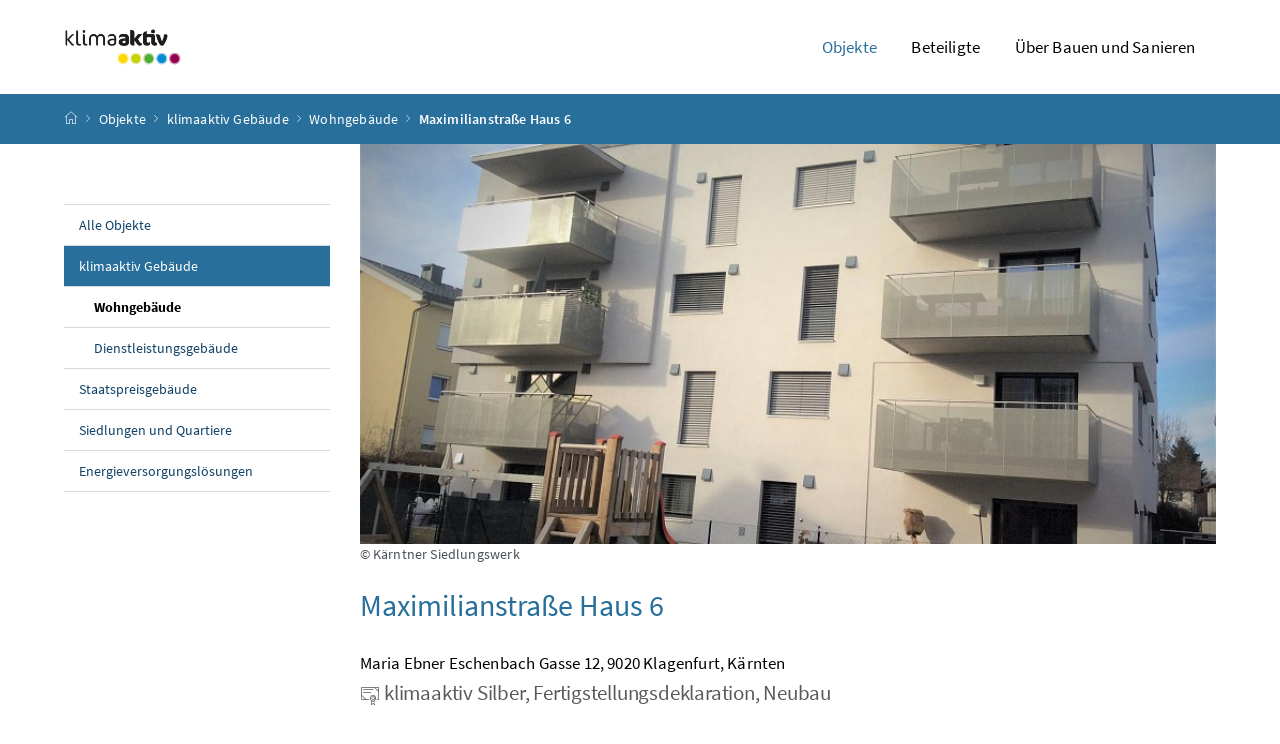

--- FILE ---
content_type: text/html; charset=utf-8
request_url: https://klimaaktiv-gebaut.at/gebaut/objekte/klimaaktiv/wohnbau/maximilianstrae-haus-6/
body_size: 6986
content:

  

<!DOCTYPE html>
<html lang="de">

    <head>
        <meta charset="utf-8">
        <meta name="viewport" content="width=device-width, initial-scale=1, shrink-to-fit=no">
        <meta http-equiv="x-ua-compatible" content="ie=edge">
        <title>
            klimaaktiv Gebäudedatenbank - Detailseite Maximilianstraße Haus 6
        </title>
        <meta name="description" content="Beschreibung und Kennwerte des Objekts Maximilianstraße Haus 6 ">
        <meta name="copyright" content="Bundesministerium für Klimaschutz, Umwelt, Energie, Mobilität, Innovation und Technologie">
        <link rel="apple-touch-icon" sizes="180x180" href="/static/gebaut/images/favicons/apple-touch-icon.png">
        <link rel="icon" type="image/png" sizes="32x32" href="/static/gebaut/images/favicons/favicon-32x32.png">
        <link rel="icon" type="image/png" sizes="16x16" href="/static/gebaut/images/favicons/favicon-16x16.png">
        <link rel="manifest" href="/static/gebaut/images/favicons/site.webmanifest">
        <link rel="shortcut icon" href="/static/gebaut/images/favicons/favicon.ico">
        <meta name="msapplication-TileColor" content="#286f9c">
        <meta name="msapplication-config" content="/static/gebaut/images/favicons/browserconfig.xml">
        <meta name="theme-color" content="#286f9c">
    </head>


    <body class="startpage">
        <!-- Skiplinks for accessibility -->
<div class="container-fluid" id="skiplinks-container">
    <div class="container">
        <div class="row">
            <div class="col-12">
                <nav aria-label="Seitenbereiche">
                    <ul id="skiplinks">
                        <li>
                            <a href="#content" class="sr-only sr-only-focusable" accesskey="1"><span class="skiplink-text">Zum Inhalt <span class="sr-only" lang="en">Accesskey</span> [1]</span></a>
                        </li>
                        <li>
                            <a href="#topnavigation" class="sr-only sr-only-focusable" accesskey="2"><span class="skiplink-text">Zum Hauptmenü <span class="sr-only" lang="en">Accesskey</span> [2]</span></a>
                        </li>
                        <li>
                            <a href="#subnavigation" class="sr-only sr-only-focusable" accesskey="3"><span class="skiplink-text">Zum Untermenü <span class="sr-only" lang="en">Accesskey</span> [3]</span></a>
                        </li>
                        <li>
                            <a href="#search" class="sr-only sr-only-focusable" accesskey="4"><span class="skiplink-text">Zur Suche <span class="sr-only" lang="en">Accesskey</span> [4]</span></a>
                        </li>
                    </ul>
                </nav>
            </div>
        </div>
    </div>
</div>
        <div id="page">
            


<header>
    <div class="modal" id="language-not-available-modal" data-backdrop="static" data-keyboard="false" tabindex="-1"
        role="dialog" aria-modal="true" aria-hidden="true" aria-describedby="language-not-available-title">
        <div class="modal-dialog modal-lg">
            <div class="modal-content content text-left">
                <div class="modal-header bg-brand1">
                    <h2 class="modal-title mb-0 text-white">
                        Language Version not available
                    </h2><button type="button" class="close text-white" data-dismiss="modal"
                        aria-label="Schließen"><span class="icon icon-navigation_schliessen_klein"
                            aria-hidden="true"></span></button>
                </div>
                <div class="modal-body p-3 p-lg-5">
                    <strong class="d-block h1 text-center text-brand1" id="language-not-available-title">Sorry, this
                        page isn't available in English yet.</strong>
                    <p>
                        Not all of our contents and services are available in English yet. We ask for your
                        under­standing and like to assure that we are steadily working on extending our English offer.
                    </p>
                    <div class="row justify-content-center">
                        <div class="col-12 col-lg-6 text-center">
                            <button type="button" class="btn btn-brand1 btn-block" data-dismiss="modal">OK, never
                                mind</button>
                        </div>
                    </div>
                </div>
            </div>
        </div>
    </div>
    <div id="page-top">
        <div class="container-fluid" id="header-wrapper">
            <div class="container px-0" id="header-container">
                <nav class="navbar navbar-expand-xl" aria-label="Hauptnavigation">
                    <div class="container px-0 align-items-end">
                        <a class="navbar-brand" href="/gebaut/"><img
                                src="/static/gebaut/images/logo_klimakativ.png" width="500" height="94"
                                class="img-fluid logo-1x" alt="klimaakiv Logo - Startseite"></a>
                        
                        <!-- [{&#x27;name&#x27;: &#x27;Objekte&#x27;, &#x27;root&#x27;: True, &#x27;url&#x27;: &#x27;/gebaut/objekte/&#x27;, &#x27;submenu&#x27;: [{&#x27;name&#x27;: &#x27;Alle Objekte&#x27;, &#x27;url&#x27;: &#x27;/gebaut/objekte/all&#x27;, &#x27;root&#x27;: True, &#x27;validators&#x27;: [], &#x27;selected&#x27;: False, &#x27;submenu&#x27;: None, &#x27;icon_class&#x27;: &#x27;&#x27;}, {&#x27;name&#x27;: &#x27;klimaaktiv Gebäude&#x27;, &#x27;url&#x27;: &#x27;/gebaut/objekte/klimaaktiv/&#x27;, &#x27;root&#x27;: True, &#x27;submenu&#x27;: [{&#x27;name&#x27;: &#x27;Wohngebäude&#x27;, &#x27;url&#x27;: &#x27;/gebaut/objekte/klimaaktiv/wohnbau/&#x27;, &#x27;validators&#x27;: [], &#x27;selected&#x27;: False, &#x27;submenu&#x27;: None, &#x27;icon_class&#x27;: &#x27;&#x27;}, {&#x27;name&#x27;: &#x27;Dienstleistungsgebäude&#x27;, &#x27;url&#x27;: &#x27;/gebaut/objekte/klimaaktiv/dienstleistung/&#x27;, &#x27;validators&#x27;: [], &#x27;selected&#x27;: False, &#x27;submenu&#x27;: None, &#x27;icon_class&#x27;: &#x27;&#x27;}], &#x27;validators&#x27;: [], &#x27;selected&#x27;: False, &#x27;icon_class&#x27;: &#x27;&#x27;}, {&#x27;name&#x27;: &#x27;Staatspreisgebäude&#x27;, &#x27;url&#x27;: &#x27;/gebaut/objekte/staatspreis/&#x27;, &#x27;validators&#x27;: [], &#x27;selected&#x27;: False, &#x27;submenu&#x27;: None, &#x27;icon_class&#x27;: &#x27;&#x27;}, {&#x27;name&#x27;: &#x27;Siedlungen und Quartiere&#x27;, &#x27;url&#x27;: &#x27;/gebaut/objekte/quartiere/&#x27;, &#x27;validators&#x27;: [], &#x27;selected&#x27;: False, &#x27;submenu&#x27;: None, &#x27;icon_class&#x27;: &#x27;&#x27;}, {&#x27;name&#x27;: &#x27;Energieversorgungslösungen&#x27;, &#x27;url&#x27;: &#x27;/gebaut/objekte/energie/&#x27;, &#x27;validators&#x27;: [], &#x27;selected&#x27;: False, &#x27;submenu&#x27;: None, &#x27;icon_class&#x27;: &#x27;&#x27;}], &#x27;selected&#x27;: False, &#x27;icon_class&#x27;: &#x27;&#x27;}, {&#x27;name&#x27;: &#x27;Beteiligte&#x27;, &#x27;root&#x27;: True, &#x27;url&#x27;: &#x27;/gebaut/beteiligte/&#x27;, &#x27;submenu&#x27;: [{&#x27;name&#x27;: &#x27;Alle Beteiligte&#x27;, &#x27;url&#x27;: &#x27;/gebaut/beteiligte/all&#x27;, &#x27;validators&#x27;: [], &#x27;selected&#x27;: False, &#x27;submenu&#x27;: None, &#x27;icon_class&#x27;: &#x27;&#x27;}], &#x27;selected&#x27;: False, &#x27;icon_class&#x27;: &#x27;&#x27;}, {&#x27;name&#x27;: &#x27;Über Bauen und Sanieren&#x27;, &#x27;url&#x27;: &#x27;/gebaut/ueber-uns/&#x27;, &#x27;submenu&#x27;: [{&#x27;name&#x27;: &#x27;Über uns&#x27;, &#x27;url&#x27;: &#x27;/gebaut/ueber-uns/&#x27;, &#x27;validators&#x27;: [], &#x27;selected&#x27;: False, &#x27;submenu&#x27;: None, &#x27;icon_class&#x27;: &#x27;&#x27;}, {&#x27;name&#x27;: &#x27;Über den klimaaktiv Gebäudestandard&#x27;, &#x27;url&#x27;: &#x27;/gebaut/ka-standard/&#x27;, &#x27;validators&#x27;: [], &#x27;selected&#x27;: False, &#x27;submenu&#x27;: None, &#x27;icon_class&#x27;: &#x27;&#x27;}], &#x27;selected&#x27;: False, &#x27;icon_class&#x27;: &#x27;&#x27;}] -->
                        <div class="justify-content-end ml-auto" id="topnavigation">
                            <ul class="navbar-nav" role="menubar">

                                
                                <li class="nav-item d-none d-xl-flex" role="none">
                                    <a class="nav-link  active " href="/gebaut/objekte/" role="menuitem"
                                        aria-haspopup="true" aria-expanded="false">Objekte</a>
                                    
                                    <ul role="menu" aria-label="Untermenü von Objekte">
                                        
                                        <li role="none">
                                            <a href="/gebaut/objekte/all" role="menuitem"
                                                aria-haspopup="false">Alle Objekte</a>
                                        </li>
                                        
                                        <li role="none">
                                            <a href="/gebaut/objekte/klimaaktiv/" role="menuitem"
                                                aria-haspopup="false">klimaaktiv Gebäude</a>
                                        </li>
                                        
                                        <li role="none">
                                            <a href="/gebaut/objekte/staatspreis/" role="menuitem"
                                                aria-haspopup="false">Staatspreisgebäude</a>
                                        </li>
                                        
                                        <li role="none">
                                            <a href="/gebaut/objekte/quartiere/" role="menuitem"
                                                aria-haspopup="false">Siedlungen und Quartiere</a>
                                        </li>
                                        
                                        <li role="none">
                                            <a href="/gebaut/objekte/energie/" role="menuitem"
                                                aria-haspopup="false">Energieversorgungslösungen</a>
                                        </li>
                                        
                                    </ul>
                                    
                                </li>
                                
                                <li class="nav-item d-none d-xl-flex" role="none">
                                    <a class="nav-link " href="/gebaut/beteiligte/" role="menuitem"
                                        aria-haspopup="true" aria-expanded="false">Beteiligte</a>
                                    
                                    <ul role="menu" aria-label="Untermenü von Objekte">
                                        
                                        <li role="none">
                                            <a href="/gebaut/beteiligte/all" role="menuitem"
                                                aria-haspopup="false">Alle Beteiligte</a>
                                        </li>
                                        
                                    </ul>
                                    
                                </li>
                                
                                <li class="nav-item d-none d-xl-flex" role="none">
                                    <a class="nav-link " href="/gebaut/ueber-uns/" role="menuitem"
                                        aria-haspopup="true" aria-expanded="false">Über Bauen und Sanieren</a>
                                    
                                    <ul role="menu" aria-label="Untermenü von Objekte">
                                        
                                        <li role="none">
                                            <a href="/gebaut/ueber-uns/" role="menuitem"
                                                aria-haspopup="false">Über uns</a>
                                        </li>
                                        
                                        <li role="none">
                                            <a href="/gebaut/ka-standard/" role="menuitem"
                                                aria-haspopup="false">Über den klimaaktiv Gebäudestandard</a>
                                        </li>
                                        
                                    </ul>
                                    
                                </li>
                                

                                    <button class="btn btn-link d-xl-none" type="button" title="Navigation einblenden"
                                        data-toggle="collapse" data-target="#mobileheader-wrapper"
                                        id="mobilenav-toggler"><span class="icon icon-menue"
                                            aria-hidden="true"></span><span class="sr-only">Navigation
                                            einblenden</span></button>

                            </ul>
                        </div>
                    </div>
                </nav>
            </div>
        </div>
        


<div class="container-fluid" id="breadcrumb-wrapper">
    <div class="container px-0" id="breadcrumb-container">
        <nav aria-label="Positionsanzeige">
            
            
            <ol class="breadcrumb">
                <li class="breadcrumb-item">
                    <a href="/gebaut/" title="Startseite"><span class="icon icon-breadcrumb_home"
                            aria-hidden="true"></span><span class="sr-only">Startseite</span></a>
                </li>
                
                    
                        <li class="breadcrumb-item">
                            <a href="/gebaut/objekte/">Objekte</a>
                        </li>
                        
                            
                            
                        
                            
                                <li class="breadcrumb-item">
                                    <a href="/gebaut/objekte/klimaaktiv/">klimaaktiv Gebäude</a>
                                </li>
                            
                            
                                
                                    <li class="breadcrumb-item">
                                        <a href="/gebaut/objekte/klimaaktiv/wohnbau/">Wohngebäude</a>
                                    </li>
                                
                            
                                
                            
                        
                            
                            
                        
                            
                            
                        
                            
                            
                        
                        
                            <li class="breadcrumb-item active" aria-current="page">
                                <a href="">Maximilianstraße Haus 6</a>
                            </li>
                        
                    
                
                    
                
                    
                
                
                    
                
                    
                
                    
                
                    
                
            </ol>
        </nav>
    </div>
</div>
    </div>
</header>


            <div id="page-bottom">
                
<div class="container-fluid" id="content-wrapper">
    <div class="container px-0" id="content-container">
        <div class="row">
            
<div class="col-12 col-xl-3 d-none d-xl-block subnavigation" id="subnavigation">
    <nav aria-label="Unternavigation">
        
            
                
                <!-- Workarround für Bug – Root knoten wird nicht als selected markiert -->
                    <ul>
                        
                        <li class="">
                            <a href="/gebaut/objekte/all">Alle Objekte</a>
                            
                        </li>
                        
                        <li class=" active ">
                            <a href="/gebaut/objekte/klimaaktiv/">klimaaktiv Gebäude</a>
                            
                            <ul class="">
                                
                                <li class=" active current ">
                                    <a href="/gebaut/objekte/klimaaktiv/wohnbau/" aria-current="page">Wohngebäude</a>
                                </li>
                                
                                <li class="">
                                    <a href="/gebaut/objekte/klimaaktiv/dienstleistung/" aria-current="page">Dienstleistungsgebäude</a>
                                </li>
                                
                            </ul>
                            
                        </li>
                        
                        <li class="">
                            <a href="/gebaut/objekte/staatspreis/">Staatspreisgebäude</a>
                            
                        </li>
                        
                        <li class="">
                            <a href="/gebaut/objekte/quartiere/">Siedlungen und Quartiere</a>
                            
                        </li>
                        
                        <li class="">
                            <a href="/gebaut/objekte/energie/">Energieversorgungslösungen</a>
                            
                        </li>
                        
                    </ul>
                
            
                
            
                
            
        
    </nav>
</div>

            <main class="col-12 col-xl-9 content" id="content" tabindex="-1">

                
                <div class="container px-0 title-image-content mb-4">
                    <img src="/uploads/projectimages/84001/IMG_2762_mod.jpg" width="1200" height="180" class="title-image"
                        alt="Maximilianstraße Haus 6">
                    
                    <figcaption class="figure-caption">
                        <span class="figure-copyright">&copy;
                            Kärntner Siedlungswerk
                        </span>
                    </figcaption>
                    
                </div>
                
                
                <h1>
                    <span class="title">Maximilianstraße Haus 6</span>
                </h1>
                
                <p class="mb-0">
                    Maria Ebner Eschenbach Gasse 12, 9020 Klagenfurt, Kärnten <br>

                    
                </p>


                <p class="abstract ">
                    
                    <span class="silber">
                        <span class="icon icon-zertifikat" aria-hidden="true"></span>
                        klimaaktiv Silber, Fertigstellungsdeklaration, Neubau
                    </span>
                    
                    
                    
                </p>

                

                
                <p><p>9 Wohnhäuser mit 148 Wohnungen in drei Bauabschnitten gruppieren sich auf einer 1,36 ha großen Grundfläche und bilden eine Parklandschaft mit fließenden Übergängen zwischen halböffentlichen und privaten Zonen.<br>Der Wohnungsmix umfasst hauptsächlich 3-Zimmerwohnungen und einige 2-, bzw. drei 4-Zimmerwohnungen.<br>Das Grundstück befindet sich in Zentrumsnähe, südwestlich des Messegeländes an der Maximilianstraße, und wird von Süden her verkehrsmäßig erschlossen.</p></p>
                
                

<div class="infobox">
    <h2> Allgemein </h2>
    <p>
        
        Mehrfamilienhaus, Fertigstellung 2021<br>
        
        Baujahr Bestandsgebäude 2018<br>
        
        klimaaktiv Deklaration: 2023<br>
        
        deklariert nach: klimaaktiv Kriterienkatalog 2017 - Neubau<br>
        
        klimaaktiv Punkte: 786 von 1000<br>
        
    </p>

    
    <div class="table-responsive">
        <table class="table neutral" aria-describedby="tabledescription">
            <thead>
                <tr>
                    <th scope="col">
                        Kategorie
                    </th>
                    <th scope="col">
                        klimaaktiv Punkte
                    </th>
                </tr>
            </thead>
            <tbody>
                
                <tr data-slug="57f4fce2ab94b">
                    <td width="66%">
                        Standort
                    </td>
                    <td>
                        
                        97
                    </td>
                </tr>
                
                <tr data-slug="57f4fd1361636">
                    <td width="66%">
                        Energie und Versorgung
                    </td>
                    <td>
                        
                        500
                    </td>
                </tr>
                
                <tr data-slug="57f4fd5152701">
                    <td width="66%">
                        Baustoffe und Konstruktion
                    </td>
                    <td>
                        
                        71
                    </td>
                </tr>
                
                <tr data-slug="57f4fd76cf4eb">
                    <td width="66%">
                        Komfort und Gesundheit
                    </td>
                    <td>
                        
                        118
                    </td>
                </tr>
                
            </tbody>
        </table>
    </div>
    

    
</div>

<div class="infobox">
    <h2> Beteiligte </h2>
    <p>
        
        BauherrIn / Bauträger:
        <a href="/gebaut/beteiligte/K%C3%A4rntner%20Siedlungswerk%20Gemeinn%C3%BCtzige%20Gesellschaft%20mit%20beschr%C3%A4nkter%20Haftung/">Kärntner Siedlungswerk Gemeinnützige Gesellschaft mit beschränkter Haftung</a>
        <br>
        
        Architekt / Planung:
        <a href="/gebaut/beteiligte/Architekt%20DI%20Stefan%20Kartnig/">Architekt DI Stefan Kartnig</a>
        <br>
        
        Bauphysik:
        <a href="/gebaut/beteiligte/KWG%20K%C3%A4rntner%20Wohnungs-%20und%20Baubetreuungs%20GmbH/">KWG Kärntner Wohnungs- und Baubetreuungs GmbH</a>
        <br>
        
        Haustechnik, HKL, E-Technik:
        <a href="/gebaut/beteiligte/KWG%20K%C3%A4rntner%20Wohnungs-%20und%20Baubetreuungs%20GmbH/">KWG Kärntner Wohnungs- und Baubetreuungs GmbH</a>
        <br>
        
        Bauleitung / ÖBA:
        <a href="/gebaut/beteiligte/KWG%20K%C3%A4rntner%20Wohnungs-%20und%20Baubetreuungs%20GmbH/">KWG Kärntner Wohnungs- und Baubetreuungs GmbH</a>
        <br>
        

        
        Gebäudedeklaration: Kärntner Siedlungswerk Gemeinnützige Gesellschaft mit beschränkter Haftung
        
    </p>

</div>





                
                
                
<div class="card-collapse">
    <h2 class="card-collapse-heading">
        <button type="button" data-toggle="collapse" data-target="#collapse1" aria-expanded="false"
            aria-controls="collapse1" id="collapse1heading">Gebäudedaten<span
                class="icon icon-navigation_pfeil_unten" aria-hidden="true"></span> <span class="sr-only"
                data-opentext="Inhalt aufklappen" data-closetext="Inhalt zuklappen">Inhalt aufklappen</span></button>
    </h2>
    <div class="collapse" role="region" id="collapse1" aria-labelledby="collapse1heading">
        <div class="card-collapse-content">
            
            
            <div class="table-responsive">
                <table class="table neutral" aria-describedby="table1description">
                    <thead>
                        <tr>
                            <th scope="col">
                                Kriterium
                            </th>
                            <th scope="col">
                                Wert
                            </th>
                        </tr>
                    </thead>
                    <tbody>
                        
                        <tr data-slug="4f97ec6cc23b2">
                            <td width="66%">
                                Konditionierte Brutto-Grundfläche (BGF)
                            </td>
                            <td>
                                1461.96 m²
                            </td>
                        </tr>
                        
                        <tr data-slug="4c2db86fb0995">
                            <td width="66%">
                                Nettonutzfläche
                            </td>
                            <td>
                                1030.75 m²
                            </td>
                        </tr>
                        
                        <tr data-slug="523191bb1dcf0">
                            <td width="66%">
                                Anzahl der Wohn-/Nutzungseinheiten
                            </td>
                            <td>
                                15
                            </td>
                        </tr>
                        
                        <tr data-slug="523191a3e2b83">
                            <td width="66%">
                                Anzahl der Geschoße
                            </td>
                            <td>
                                4
                            </td>
                        </tr>
                        
                        <tr data-slug="51d98a10076c8">
                            <td width="66%">
                                Bauweise
                            </td>
                            <td>
                                Massivbau
                            </td>
                        </tr>
                        
                        <tr data-slug="heizsysteme-raumheizung">
                            <td width="66%">
                                Heizsystem Raumheizung
                            </td>
                            <td>
                                Fern- oder Nahwärme erneuerbar
                            </td>
                        </tr>
                        
                        <tr data-slug="heizsysteme-warmwasser">
                            <td width="66%">
                                Heizsystem Warmwasser
                            </td>
                            <td>
                                Fern- oder Nahwärme erneuerbar
                            </td>
                        </tr>
                        
                        <tr data-slug="51f7c28359174">
                            <td width="66%">
                                Art des Lüftungssystems
                            </td>
                            <td>
                                ohne Wärmerückgewinnung
                            </td>
                        </tr>
                        
                        <tr data-slug="57c5530379fe5">
                            <td width="66%">
                                Bereitstellung Warmwasser
                            </td>
                            <td>
                                zentral
                            </td>
                        </tr>
                        
                    </tbody>
                </table>
            </div>
            
        </div>
    </div>
</div>

                
                
<div class="card-collapse">
    <h2 class="card-collapse-heading">
        <button type="button" data-toggle="collapse" data-target="#collapse2" aria-expanded="false"
            aria-controls="collapse2" id="collapse2heading">Energie<span
                class="icon icon-navigation_pfeil_unten" aria-hidden="true"></span> <span class="sr-only"
                data-opentext="Inhalt aufklappen" data-closetext="Inhalt zuklappen">Inhalt aufklappen</span></button>
    </h2>
    <div class="collapse" role="region" id="collapse2" aria-labelledby="collapse2heading">
        <div class="card-collapse-content">
            
            <p>Energiedaten berechnet nach OIB Richtlinie 6 - 2015</p>
            
            
            <div class="table-responsive">
                <table class="table neutral" aria-describedby="table2description">
                    <thead>
                        <tr>
                            <th scope="col">
                                Kriterium
                            </th>
                            <th scope="col">
                                Wert
                            </th>
                        </tr>
                    </thead>
                    <tbody>
                        
                        <tr data-slug="57014e4b3d066">
                            <td width="66%">
                                Heizwärmebedarf (HWB)
                            </td>
                            <td>
                                24.01 kWh/m²a
                            </td>
                        </tr>
                        
                        <tr data-slug="56fe7e88bac5c">
                            <td width="66%">
                                Primärenergiebedarf (PEB)
                            </td>
                            <td>
                                61.53 kWh/m²a
                            </td>
                        </tr>
                        
                        <tr data-slug="5701f2d2e2236">
                            <td width="66%">
                                CO2-Emissionen
                            </td>
                            <td>
                                4.4 kgCO<sub>2</sub>/m²a
                            </td>
                        </tr>
                        
                        <tr data-slug="4bc2e0f0d893a">
                            <td width="66%">
                                lc-Wert
                            </td>
                            <td>
                                2,5641025641026 m
                            </td>
                        </tr>
                        
                    </tbody>
                </table>
            </div>
            
        </div>
    </div>
</div>

                
                
<div class="card-collapse">
    <h2 class="card-collapse-heading">
        <button type="button" data-toggle="collapse" data-target="#collapse3" aria-expanded="false"
            aria-controls="collapse3" id="collapse3heading">Baustoffe<span
                class="icon icon-navigation_pfeil_unten" aria-hidden="true"></span> <span class="sr-only"
                data-opentext="Inhalt aufklappen" data-closetext="Inhalt zuklappen">Inhalt aufklappen</span></button>
    </h2>
    <div class="collapse" role="region" id="collapse3" aria-labelledby="collapse3heading">
        <div class="card-collapse-content">
            
            
            <div class="table-responsive">
                <table class="table neutral" aria-describedby="table3description">
                    <thead>
                        <tr>
                            <th scope="col">
                                Kriterium
                            </th>
                            <th scope="col">
                                Wert
                            </th>
                        </tr>
                    </thead>
                    <tbody>
                        
                        <tr data-slug="584ed4ff9e7c6">
                            <td width="66%">
                                Verwendung von emissionsarmen Baustoffen
                            </td>
                            <td>
                                berücksichtigt
                            </td>
                        </tr>
                        
                        <tr data-slug="584ed2258f74a">
                            <td width="66%">
                                OI3 Index (TGH, BGF, BG1)
                            </td>
                            <td>
                                142.5
                            </td>
                        </tr>
                        
                    </tbody>
                </table>
            </div>
            
        </div>
    </div>
</div>

                
                
<div class="card-collapse">
    <h2 class="card-collapse-heading">
        <button type="button" data-toggle="collapse" data-target="#collapse4" aria-expanded="false"
            aria-controls="collapse4" id="collapse4heading">Qualitätssicherung<span
                class="icon icon-navigation_pfeil_unten" aria-hidden="true"></span> <span class="sr-only"
                data-opentext="Inhalt aufklappen" data-closetext="Inhalt zuklappen">Inhalt aufklappen</span></button>
    </h2>
    <div class="collapse" role="region" id="collapse4" aria-labelledby="collapse4heading">
        <div class="card-collapse-content">
            
            
            <div class="table-responsive">
                <table class="table neutral" aria-describedby="table4description">
                    <thead>
                        <tr>
                            <th scope="col">
                                Kriterium
                            </th>
                            <th scope="col">
                                Wert
                            </th>
                        </tr>
                    </thead>
                    <tbody>
                        
                        <tr data-slug="4f97df0711ea2">
                            <td width="66%">
                                Blower Door Test (n50-Wert)
                            </td>
                            <td>
                                0.95 1/h
                            </td>
                        </tr>
                        
                        <tr data-slug="56a9ef81e463c">
                            <td width="66%">
                                Summe VOC
                            </td>
                            <td>
                                250 µg/m³
                            </td>
                        </tr>
                        
                        <tr data-slug="56a9efb09a950">
                            <td width="66%">
                                Formaldehyd
                            </td>
                            <td>
                                0.011 mg/m³
                            </td>
                        </tr>
                        
                        <tr data-slug="51cefd7d89fc0">
                            <td width="66%">
                                Energiemonitoring
                            </td>
                            <td>
                                berücksichtigt
                            </td>
                        </tr>
                        
                    </tbody>
                </table>
            </div>
            
        </div>
    </div>
</div>

                
                
                
<nav aria-label="Bildergalerie">
    <ul class="row overview overview-gallery list-unstyled">
        
        <li class="col-12 col-md-6 col-xl-4 overview-item">
            <div class="card">
                <a href="/uploads/projectimages/84000/IMG_2759_mod.jpg" data-fancybox="gallery">
                <div class="card-body">
                    <figure class="figure">
                        <img src="/uploads/projectimages/84000/IMG_2759_mod.jpg" class="figure-img img-fluid" alt="Alternativtext 1 (vergrößerte Ansicht)">
                        <figcaption class="figure-caption sr-only">
                            <small>Foto 1: Kärntner Siedlungswerk</small><br>
                            
                        </figcaption>
                    </figure>
                </div></a>
            </div>
        </li>
        
        <li class="col-12 col-md-6 col-xl-4 overview-item">
            <div class="card">
                <a href="/uploads/projectimages/84001/IMG_2762_mod.jpg" data-fancybox="gallery">
                <div class="card-body">
                    <figure class="figure">
                        <img src="/uploads/projectimages/84001/IMG_2762_mod.jpg" class="figure-img img-fluid" alt="Alternativtext 1 (vergrößerte Ansicht)">
                        <figcaption class="figure-caption sr-only">
                            <small>Foto 2: Kärntner Siedlungswerk</small><br>
                            
                        </figcaption>
                    </figure>
                </div></a>
            </div>
        </li>
        
    </ul>
</nav>

            </main>
        </div>
    </div>
</div>

                

<footer>
    <div class="page-section page-section-sm justify-content-between" id="footer-wrapper">
        <div class="container" id="footer-container">
            <nav class="footer-links" aria-label="Fußnavigation">
                
                <ul class="list-unstyled text-center mb-0">
                    
                    <li class="d-block d-md-inline">
                        <a href="/gebaut/kontakt/" class="d-inline">Kontakt</a>
                        <span class="d-none d-md-inline">/</span>
                    </li>
                    
                    <li class="d-block d-md-inline">
                        <a href="/gebaut/datenschutz/" class="d-inline">Datenschutzerklärung</a>
                        <span class="d-none d-md-inline">/</span>
                    </li>
                    
                    <li class="d-block d-md-inline">
                        <a href="/gebaut/barrierefreiheit/" class="d-inline">Barrierefreiheit</a>
                        <span class="d-none d-md-inline">/</span>
                    </li>
                    
                    <li class="d-block d-md-inline">
                        <a href="/gebaut/impressum/" class="d-inline">Impressum</a>
                        <span class="d-none d-md-inline"></span>
                    </li>
                    
                </ul>
            </nav>
            <nav class="footer-social" aria-label="Social Media">
                <ul class="list-unstyled text-center">
                    <li class="d-inline">
                        <a href="https://www.facebook.com/klimaaktiv/" target="_blank">
                            <span class="icon icon-social_media_facebook" aria-hidden="true"></span>
                            <span class="sr-only">Facebook</span>
                        </a>
                    </li>
                    <li class="d-inline">
                        <a href="https://www.instagram.com/klimaaktiv.at/?hl=de" target="_blank">
                            <span class="icon icon-social_media_instagram" aria-hidden="true"></span>
                            <span class="sr-only">Instagram</span>
                        </a>
                    </li>
                    <li class="d-inline">
                        <a href="https://www.youtube.com/user/klimaaktiv" target="_blank">
                            <span class="icon icon-social_media_youtube" aria-hidden="true"></span>
                            <span class="sr-only">Youtube</span>
                        </a>
                    </li>
                    <li class="d-inline">
                        <a href="https://www.linkedin.com/company/klimaaktiv/" target="_blank">
                            <span class="icon icon-social_media_linkedin" aria-hidden="true"></span>
                            <span class="sr-only">LinkedIn</span>
                        </a>
                    </li>
                    <li class="d-inline">
                        <a href="https://www.tiktok.com/@klimaaktiv.at" target="_blank">
                            <span class="icon icon-social_media_tiktok" aria-hidden="true"></span>
                            <span class="sr-only">TikTok</span>
                        </a>
                    </li>
                </ul>
            </nav>
        </div>
        <div class="container text-center" id="footer-container">
            <p>Eine Website des Bundesministeriums für Wirtschaft, Energie und Tourismus.
            </p>
        </div>
</footer>

            </div>
        </div>
        

<div class="container-fluid fullscreen collapse" id="mobileheader-wrapper">
    <div class="levels-wrapper">
        <div class="controls">
            <div class="row">
                <div class="col-3 text-left">
                    <button class="btn btn-link navbar-back" title="Zurück"><span class="icon icon-navigation_pfeil_links_gross" aria-hidden="true"></span><span class="sr-only">Zurück</span></button>
                </div>
                <div class="col-9 text-right">
                    <button class="btn btn-link" data-toggle="collapse" data-target="#mobileheader-wrapper" aria-expanded="true"><span class="icon icon-navigation_pfeil_schliessen_gross" aria-hidden="true"></span><span class="sr-only">Navigation schließen</span></button>
                </div>
            </div>
            <div class="row collapse" id="mobile-search">
                <div class="col-12">
                    <div class="input-group searchbar">
                        <label for="search-mobile-text" class="sr-only">Suchbegriff</label> <input type="text" name="search-mobile-text" id="search-mobile-text" aria-describedby="search-mobile-text-description" class="form-control" placeholder="Suche">
                        <div class="input-group-append">
                            <button class="btn btn-brand1" type="button" id="search-mobile-button"><span class="icon icon-lupe" aria-hidden="true"></span><span class="sr-only">Suchen</span></button> 
                        </div>
                    </div>
                    <div id="search-mobile-text-description" class="form-text text-left">
                        Lorem ipsum dolor sit amet, consectetur adipisicing elit.
                    </div>
                </div>
            </div>
        </div>
        

        <div class="levels">
            <ul>
                
                <li>
                    <a href="/gebaut/objekte/">Objekte</a>
                    
                    <ul>
                        
                        <li>
                            <a href="/gebaut/objekte/all">Alle Objekte</a>
                            
                        </li>
                        
                        <li>
                            <a href="/gebaut/objekte/klimaaktiv/">klimaaktiv Gebäude</a>
                            
                            <ul>
                                
                                <li>
                                    <a href="/gebaut/objekte/klimaaktiv/wohnbau/">Wohngebäude</a>
                                </li>
                                
                                <li>
                                    <a href="/gebaut/objekte/klimaaktiv/dienstleistung/">Dienstleistungsgebäude</a>
                                </li>
                                
                            </ul>
                            
                        </li>
                        
                        <li>
                            <a href="/gebaut/objekte/staatspreis/">Staatspreisgebäude</a>
                            
                        </li>
                        
                        <li>
                            <a href="/gebaut/objekte/quartiere/">Siedlungen und Quartiere</a>
                            
                        </li>
                        
                        <li>
                            <a href="/gebaut/objekte/energie/">Energieversorgungslösungen</a>
                            
                        </li>
                        
                    </ul>
                    
                </li>
                
                <li>
                    <a href="/gebaut/beteiligte/">Beteiligte</a>
                    
                    <ul>
                        
                        <li>
                            <a href="/gebaut/beteiligte/all">Alle Beteiligte</a>
                            
                        </li>
                        
                    </ul>
                    
                </li>
                
                <li>
                    <a href="/gebaut/ueber-uns/">Über Bauen und Sanieren</a>
                    
                    <ul>
                        
                        <li>
                            <a href="/gebaut/ueber-uns/">Über uns</a>
                            
                        </li>
                        
                        <li>
                            <a href="/gebaut/ka-standard/">Über den klimaaktiv Gebäudestandard</a>
                            
                        </li>
                        
                    </ul>
                    
                </li>
                
            </ul>
            <div id="mobile-nav-footer">
                
                <div class="footer-links">
                        
                        <a href="/gebaut/kontakt/" class="d-block">Kontakt</a>
                        
                        <a href="/gebaut/datenschutz/" class="d-block">Datenschutzerklärung</a>
                        
                        <a href="/gebaut/barrierefreiheit/" class="d-block">Barrierefreiheit</a>
                        
                        <a href="/gebaut/impressum/" class="d-block">Impressum</a>
                        
                </div>
            </div>
        </div>
    </div>
</div>

        <link rel="stylesheet" type="text/css" href="/static/gebaut/css/pigeonblue.css">
        <link rel="stylesheet" type="text/css" href="/static/gebaut/css/additional.css">
        <script src="/static/gebaut/js/app.min.js"></script>
         
<script>
  var _paq = window._paq || [];
  
  _paq.push(['disableCookies']);
  _paq.push(['trackPageView']);
  _paq.push(['enableLinkTracking']);
  (function() {
    var u="//sustaindock.matomo.cloud/";
    _paq.push(['setTrackerUrl', u+'matomo.php']);
    _paq.push(['setSiteId', 1]);
    var d=document, g=d.createElement('script'), s=d.getElementsByTagName('script')[0];
    g.type='text/javascript'; g.async=true; g.defer=true; g.src=u+'matomo.js'; s.parentNode.insertBefore(g,s);
  })();
</script>
<noscript><p><img src="//sustaindock.matomo.cloud/matomo.php?idsite=1" style="border:0;" alt="" /></p></noscript>
 
    </body>

</html>

--- FILE ---
content_type: text/css; charset="utf-8"
request_url: https://klimaaktiv-gebaut.at/static/gebaut/css/pigeonblue.css
body_size: 56240
content:
@font-face{font-family:"Source Sans Pro";font-weight:200;font-style:normal;font-stretch:normal;src:url("../fonts/source-sans-pro/EOT/SourceSansPro-ExtraLight.eot") format("embedded-opentype"),url("../fonts/source-sans-pro/WOFF2/TTF/SourceSansPro-ExtraLight.ttf.woff2") format("woff2"),url("../fonts/source-sans-pro/WOFF/OTF/SourceSansPro-ExtraLight.otf.woff") format("woff"),url("../fonts/source-sans-pro/OTF/SourceSansPro-ExtraLight.otf") format("opentype"),url("../fonts/source-sans-pro/TTF/SourceSansPro-ExtraLight.ttf") format("truetype")}@font-face{font-family:"Source Sans Pro";font-weight:200;font-style:italic;font-stretch:normal;src:url("../fonts/source-sans-pro/EOT/SourceSansPro-ExtraLightIt.eot") format("embedded-opentype"),url("../fonts/source-sans-pro/WOFF2/TTF/SourceSansPro-ExtraLightIt.ttf.woff2") format("woff2"),url("../fonts/source-sans-pro/WOFF/OTF/SourceSansPro-ExtraLightIt.otf.woff") format("woff"),url("../fonts/source-sans-pro/OTF/SourceSansPro-ExtraLightIt.otf") format("opentype"),url("../fonts/source-sans-pro/TTF/SourceSansPro-ExtraLightIt.ttf") format("truetype")}@font-face{font-family:"Source Sans Pro";font-weight:300;font-style:normal;font-stretch:normal;src:url("../fonts/source-sans-pro/EOT/SourceSansPro-Light.eot") format("embedded-opentype"),url("../fonts/source-sans-pro/WOFF2/TTF/SourceSansPro-Light.ttf.woff2") format("woff2"),url("../fonts/source-sans-pro/WOFF/OTF/SourceSansPro-Light.otf.woff") format("woff"),url("../fonts/source-sans-pro/OTF/SourceSansPro-Light.otf") format("opentype"),url("../fonts/source-sans-pro/TTF/SourceSansPro-Light.ttf") format("truetype")}@font-face{font-family:"Source Sans Pro";font-weight:300;font-style:italic;font-stretch:normal;src:url("../fonts/source-sans-pro/EOT/SourceSansPro-LightIt.eot") format("embedded-opentype"),url("../fonts/source-sans-pro/WOFF2/TTF/SourceSansPro-LightIt.ttf.woff2") format("woff2"),url("../fonts/source-sans-pro/WOFF/OTF/SourceSansPro-LightIt.otf.woff") format("woff"),url("../fonts/source-sans-pro/OTF/SourceSansPro-LightIt.otf") format("opentype"),url("../fonts/source-sans-pro/TTF/SourceSansPro-LightIt.ttf") format("truetype")}@font-face{font-family:"Source Sans Pro";font-weight:400;font-style:normal;font-stretch:normal;src:url("../fonts/source-sans-pro/EOT/SourceSansPro-Regular.eot") format("embedded-opentype"),url("../fonts/source-sans-pro/WOFF2/TTF/SourceSansPro-Regular.ttf.woff2") format("woff2"),url("../fonts/source-sans-pro/WOFF/OTF/SourceSansPro-Regular.otf.woff") format("woff"),url("../fonts/source-sans-pro/OTF/SourceSansPro-Regular.otf") format("opentype"),url("../fonts/source-sans-pro/TTF/SourceSansPro-Regular.ttf") format("truetype")}@font-face{font-family:"Source Sans Pro";font-weight:400;font-style:italic;font-stretch:normal;src:url("../fonts/source-sans-pro/EOT/SourceSansPro-It.eot") format("embedded-opentype"),url("../fonts/source-sans-pro/WOFF2/TTF/SourceSansPro-It.ttf.woff2") format("woff2"),url("../fonts/source-sans-pro/WOFF/OTF/SourceSansPro-It.otf.woff") format("woff"),url("../fonts/source-sans-pro/OTF/SourceSansPro-It.otf") format("opentype"),url("../fonts/source-sans-pro/TTF/SourceSansPro-It.ttf") format("truetype")}@font-face{font-family:"Source Sans Pro";font-weight:600;font-style:normal;font-stretch:normal;src:url("../fonts/source-sans-pro/EOT/SourceSansPro-Semibold.eot") format("embedded-opentype"),url("../fonts/source-sans-pro/WOFF2/TTF/SourceSansPro-Semibold.ttf.woff2") format("woff2"),url("../fonts/source-sans-pro/WOFF/OTF/SourceSansPro-Semibold.otf.woff") format("woff"),url("../fonts/source-sans-pro/OTF/SourceSansPro-Semibold.otf") format("opentype"),url("../fonts/source-sans-pro/TTF/SourceSansPro-Semibold.ttf") format("truetype")}@font-face{font-family:"Source Sans Pro";font-weight:600;font-style:italic;font-stretch:normal;src:url("../fonts/source-sans-pro/EOT/SourceSansPro-SemiboldIt.eot") format("embedded-opentype"),url("../fonts/source-sans-pro/WOFF2/TTF/SourceSansPro-SemiboldIt.ttf.woff2") format("woff2"),url("../fonts/source-sans-pro/WOFF/OTF/SourceSansPro-SemiboldIt.otf.woff") format("woff"),url("../fonts/source-sans-pro/OTF/SourceSansPro-SemiboldIt.otf") format("opentype"),url("../fonts/source-sans-pro/TTF/SourceSansPro-SemiboldIt.ttf") format("truetype")}@font-face{font-family:"Source Sans Pro";font-weight:700;font-style:normal;font-stretch:normal;src:url("../fonts/source-sans-pro/EOT/SourceSansPro-Bold.eot") format("embedded-opentype"),url("../fonts/source-sans-pro/WOFF2/TTF/SourceSansPro-Bold.ttf.woff2") format("woff2"),url("../fonts/source-sans-pro/WOFF/OTF/SourceSansPro-Bold.otf.woff") format("woff"),url("../fonts/source-sans-pro/OTF/SourceSansPro-Bold.otf") format("opentype"),url("../fonts/source-sans-pro/TTF/SourceSansPro-Bold.ttf") format("truetype")}@font-face{font-family:"Source Sans Pro";font-weight:700;font-style:italic;font-stretch:normal;src:url("../fonts/source-sans-pro/EOT/SourceSansPro-BoldIt.eot") format("embedded-opentype"),url("../fonts/source-sans-pro/WOFF2/TTF/SourceSansPro-BoldIt.ttf.woff2") format("woff2"),url("../fonts/source-sans-pro/WOFF/OTF/SourceSansPro-BoldIt.otf.woff") format("woff"),url("../fonts/source-sans-pro/OTF/SourceSansPro-BoldIt.otf") format("opentype"),url("../fonts/source-sans-pro/TTF/SourceSansPro-BoldIt.ttf") format("truetype")}@font-face{font-family:"Source Sans Pro";font-weight:900;font-style:normal;font-stretch:normal;src:url("../fonts/source-sans-pro/EOT/SourceSansPro-Black.eot") format("embedded-opentype"),url("../fonts/source-sans-pro/WOFF2/TTF/SourceSansPro-Black.ttf.woff2") format("woff2"),url("../fonts/source-sans-pro/WOFF/OTF/SourceSansPro-Black.otf.woff") format("woff"),url("../fonts/source-sans-pro/OTF/SourceSansPro-Black.otf") format("opentype"),url("../fonts/source-sans-pro/TTF/SourceSansPro-Black.ttf") format("truetype")}@font-face{font-family:"Source Sans Pro";font-weight:900;font-style:italic;font-stretch:normal;src:url("../fonts/source-sans-pro/EOT/SourceSansPro-BlackIt.eot") format("embedded-opentype"),url("../fonts/source-sans-pro/WOFF2/TTF/SourceSansPro-BlackIt.ttf.woff2") format("woff2"),url("../fonts/source-sans-pro/WOFF/OTF/SourceSansPro-BlackIt.otf.woff") format("woff"),url("../fonts/source-sans-pro/OTF/SourceSansPro-BlackIt.otf") format("opentype"),url("../fonts/source-sans-pro/TTF/SourceSansPro-BlackIt.ttf") format("truetype")}/*!
 * Bootstrap v4.1.3 (https://getbootstrap.com/)
 * Copyright 2011-2018 The Bootstrap Authors
 * Copyright 2011-2018 Twitter, Inc.
 * Licensed under MIT (https://github.com/twbs/bootstrap/blob/master/LICENSE)
 */:root{--blue: #007bff;--indigo: #6610f2;--purple: #6f42c1;--pink: #e83e8c;--red: #dc3545;--orange: #fd7e14;--yellow: #ffc107;--green: #28a745;--teal: #20c997;--cyan: #17a2b8;--white: #fff;--gray: #6c757d;--gray-dark: #343a40;--primary: #286f9c;--secondary: #104166;--success: #37783e;--info: #17a2b8;--warning: #ffd400;--danger: #c92c0c;--light: #d4e2eb;--dark: #343a40;--body-color: black;--link-color: black;--link-hover-color: black;--table-accent-bg: rgba(204, 217, 222, 0.3);--warning1: #ffd400;--warning2: black;--brand3: #a72702;--brand4: black;--brand5: white;--support1: #f59c00;--support2: #ffd400;--support3: #bbcf00;--support4: #5fb564;--support5: #3bacbe;--support6: #4e8fcc;--support7: #0063a3;--support8: #003d84;--support9: #471d70;--support10: #620c3b;--support11: #950f53;--support12: #ca0237;--function2: #80a1b4;--function3: #e5e5e5;--function4: #f2f2f2;--text1: black;--text2: #4d4d4d;--text3: #757575;--text4: #286f9c;--text5: #104166;--text6: #a72702;--inverse1: white;--chip: #226c76;--field1: #eff4f5;--field2: white;--table2: #e5ecee;--table3: #f0f4f5;--brand1: #286f9c;--brand2: #104166;--brand6: #e02f1e;--function1: #e9f0f5;--table1: #286f9c;--campaign-hover: #d4e2eb;--campaign-bg: #104166;--campaign-bg-light: #e5ecf3;--campaign-highlight: white;--campaign-highlight-hover: #fceae9;--campaign-highlight-bg-text: white;--breakpoint-xs: 0;--breakpoint-sm: 576px;--breakpoint-md: 768px;--breakpoint-lg: 992px;--breakpoint-xl: 1200px;--font-family-sans-serif: "Source Sans Pro", Arial, sans-serif;--font-family-monospace: SFMono-Regular, Menlo, Monaco, Consolas, "Liberation Mono", "Courier New", monospace}*,*::before,*::after{box-sizing:border-box}html{font-family:sans-serif;line-height:1.15;-webkit-text-size-adjust:100%;-ms-text-size-adjust:100%;-ms-overflow-style:scrollbar;-webkit-tap-highlight-color:rgba(0,0,0,0)}@-ms-viewport{width:device-width}article,aside,figcaption,figure,footer,header,hgroup,main,nav,section{display:block}body{margin:0;font-family:"Source Sans Pro",Arial,sans-serif;font-size:1.0625rem;font-weight:400;line-height:1.765;color:#000;text-align:left;background-color:#fff}[tabindex="-1"]:focus{outline:0 !important}hr{box-sizing:content-box;height:0;overflow:visible}h1,h2,h3,h4,h5,h6{margin-top:0;margin-bottom:.5rem}p{margin-top:0;margin-bottom:1rem}abbr[title],abbr[data-original-title]{text-decoration:underline;-webkit-text-decoration:underline dotted;text-decoration:underline dotted;cursor:help;border-bottom:0}address{margin-bottom:1rem;font-style:normal;line-height:inherit}ol,ul,dl{margin-top:0;margin-bottom:1rem}ol ol,ul ul,ol ul,ul ol{margin-bottom:0}dt{font-weight:700}dd{margin-bottom:.5rem;margin-left:0}blockquote{margin:0 0 1rem}dfn{font-style:italic}b,strong{font-weight:bolder}small{font-size:80%}sub,.sub,sup,.sup{position:relative;font-size:75%;line-height:0;vertical-align:baseline}sub,.sub{bottom:-0.25em}sup,.sup{top:-0.5em}a{color:#000;text-decoration:underline;background-color:transparent;-webkit-text-decoration-skip:objects}a:hover{color:#286f9c;text-decoration:none}a:not([href]):not([tabindex]){color:inherit;text-decoration:none}a:not([href]):not([tabindex]):hover,a:not([href]):not([tabindex]):focus{color:inherit;text-decoration:none}a:not([href]):not([tabindex]):focus{outline:0}pre,code,kbd,samp{font-family:SFMono-Regular,Menlo,Monaco,Consolas,"Liberation Mono","Courier New",monospace;font-size:1em}pre{margin-top:0;margin-bottom:1rem;overflow:auto;-ms-overflow-style:scrollbar}figure{margin:0 0 1rem}img{vertical-align:middle;border-style:none}svg{overflow:hidden;vertical-align:middle}table{border-collapse:collapse}caption{padding-top:.35rem .5rem;padding-bottom:.35rem .5rem;color:#6c757d;text-align:left;caption-side:bottom}th{text-align:inherit}label{display:inline-block;margin-bottom:.5rem}button{border-radius:0}button:focus{outline:1px dotted;outline:5px auto -webkit-focus-ring-color}input,button,select,optgroup,textarea{margin:0;font-family:inherit;font-size:inherit;line-height:inherit}button,input{overflow:visible}button,select{text-transform:none}button,html [type=button],[type=reset],[type=submit]{-webkit-appearance:button}button::-moz-focus-inner,[type=button]::-moz-focus-inner,[type=reset]::-moz-focus-inner,[type=submit]::-moz-focus-inner{padding:0;border-style:none}input[type=radio],input[type=checkbox]{box-sizing:border-box;padding:0}input[type=date],input[type=time],input[type=datetime-local],input[type=month]{-webkit-appearance:listbox}textarea{overflow:auto;resize:vertical}fieldset{min-width:0;padding:0;margin:0;border:0}legend{display:block;width:100%;max-width:100%;padding:0;margin-bottom:.5rem;font-size:1.5rem;line-height:inherit;color:inherit;white-space:normal}progress{vertical-align:baseline}[type=number]::-webkit-inner-spin-button,[type=number]::-webkit-outer-spin-button{height:auto}[type=search]{outline-offset:-2px;-webkit-appearance:none}[type=search]::-webkit-search-cancel-button,[type=search]::-webkit-search-decoration{-webkit-appearance:none}::-webkit-file-upload-button{font:inherit;-webkit-appearance:button}output{display:inline-block}summary{display:list-item;cursor:pointer}template{display:none}[hidden]{display:none !important}h1,h2,h3,h4,h5,h6,.h1,.h2,.h3,.h4,.h5,.h6{margin-bottom:.5rem;font-family:inherit;font-weight:500;line-height:1.2;color:inherit}h1,.h1{font-size:2.65625rem}h2,.h2{font-size:2.125rem}h3,.h3{font-size:1.859375rem}h4,.h4{font-size:1.59375rem}h5,.h5{font-size:1.328125rem}h6,.h6{font-size:1.0625rem}.lead{font-size:1.328125rem;font-weight:300}.display-1,.content #lebenslagen h2.display-1{font-size:6rem;font-weight:300;line-height:1.2}.display-2{font-size:5.5rem;font-weight:300;line-height:1.2}.display-3{font-size:4.5rem;font-weight:300;line-height:1.2}.display-4{font-size:3.5rem;font-weight:300;line-height:1.2}hr{margin-top:1rem;margin-bottom:1rem;border:0;border-top:1px solid rgba(0,0,0,.1)}small,.small{font-size:80%;font-weight:400}mark,.mark{padding:.2em;background-color:#fcf8e3}.list-unstyled{padding-left:0;list-style:none}.list-inline{padding-left:0;list-style:none}.list-inline-item{display:inline-block}.list-inline-item:not(:last-child){margin-right:.5rem}.initialism{font-size:90%;text-transform:uppercase}.blockquote{margin-bottom:1rem;font-size:1.328125rem}.blockquote-footer{display:block;font-size:80%;color:#6c757d}.blockquote-footer::before{content:"— "}.img-fluid{max-width:100%;height:auto}.img-thumbnail{padding:.25rem;background-color:#fff;border:1px solid #dee2e6;max-width:100%;height:auto}.figure{display:inline-block}.figure-img{margin-bottom:.5rem;line-height:1}.figure-caption{font-size:90%;color:#6c757d}code{font-size:87.5%;color:#e83e8c;word-break:break-word}a>code{color:inherit}kbd{padding:.2rem .4rem;font-size:87.5%;color:#fff;background-color:#212529}kbd kbd{padding:0;font-size:100%;font-weight:700}pre{display:block;font-size:87.5%;color:#212529}pre code{font-size:inherit;color:inherit;word-break:normal}.pre-scrollable{max-height:340px;overflow-y:scroll}.container{width:100%;padding-right:15px;padding-left:15px;margin-right:auto;margin-left:auto}@media(min-width: 1200px){.container{max-width:1200px}}.container-fluid{width:100%;padding-right:15px;padding-left:15px;margin-right:auto;margin-left:auto}.row{display:-ms-flexbox;display:flex;-ms-flex-wrap:wrap;flex-wrap:wrap;margin-right:-15px;margin-left:-15px}.no-gutters{margin-right:0;margin-left:0}.no-gutters>.col,.no-gutters>[class*=col-]{padding-right:0;padding-left:0}.col-xl,.col-xl-auto,.col-xl-12,.col-xl-11,.col-xl-10,.col-xl-9,.col-xl-8,.col-xl-7,.col-xl-6,.col-xl-5,.col-xl-4,.col-xl-3,.col-xl-2,.col-xl-1,.col-lg,.col-lg-auto,.col-lg-12,.col-lg-11,.col-lg-10,.col-lg-9,.col-lg-8,.col-lg-7,.col-lg-6,.col-lg-5,.col-lg-4,.col-lg-3,.col-lg-2,.col-lg-1,.col-md,.col-md-auto,.col-md-12,.col-md-11,.col-md-10,.col-md-9,.col-md-8,.col-md-7,.col-md-6,.col-md-5,.col-md-4,.col-md-3,.col-md-2,.col-md-1,.col-sm,.col-sm-auto,.col-sm-12,.col-sm-11,.col-sm-10,.col-sm-9,.col-sm-8,.col-sm-7,.col-sm-6,.col-sm-5,.col-sm-4,.col-sm-3,.col-sm-2,.col-sm-1,.col,.col-auto,.col-12,.col-11,.col-10,.col-9,.col-8,.col-7,.col-6,.col-5,.col-4,.col-3,.col-2,.col-1{position:relative;width:100%;min-height:1px;padding-right:15px;padding-left:15px}.col{-ms-flex-preferred-size:0;flex-basis:0;-ms-flex-positive:1;flex-grow:1;max-width:100%}.col-auto{-ms-flex:0 0 auto;flex:0 0 auto;width:auto;max-width:none}.col-1{-ms-flex:0 0 8.3333333333%;flex:0 0 8.3333333333%;max-width:8.3333333333%}.col-2{-ms-flex:0 0 16.6666666667%;flex:0 0 16.6666666667%;max-width:16.6666666667%}.col-3{-ms-flex:0 0 25%;flex:0 0 25%;max-width:25%}.col-4{-ms-flex:0 0 33.3333333333%;flex:0 0 33.3333333333%;max-width:33.3333333333%}.col-5{-ms-flex:0 0 41.6666666667%;flex:0 0 41.6666666667%;max-width:41.6666666667%}.col-6{-ms-flex:0 0 50%;flex:0 0 50%;max-width:50%}.col-7{-ms-flex:0 0 58.3333333333%;flex:0 0 58.3333333333%;max-width:58.3333333333%}.col-8{-ms-flex:0 0 66.6666666667%;flex:0 0 66.6666666667%;max-width:66.6666666667%}.col-9{-ms-flex:0 0 75%;flex:0 0 75%;max-width:75%}.col-10{-ms-flex:0 0 83.3333333333%;flex:0 0 83.3333333333%;max-width:83.3333333333%}.col-11{-ms-flex:0 0 91.6666666667%;flex:0 0 91.6666666667%;max-width:91.6666666667%}.col-12{-ms-flex:0 0 100%;flex:0 0 100%;max-width:100%}.order-first{-ms-flex-order:-1;order:-1}.order-last{-ms-flex-order:13;order:13}.order-0{-ms-flex-order:0;order:0}.order-1{-ms-flex-order:1;order:1}.order-2{-ms-flex-order:2;order:2}.order-3{-ms-flex-order:3;order:3}.order-4{-ms-flex-order:4;order:4}.order-5{-ms-flex-order:5;order:5}.order-6{-ms-flex-order:6;order:6}.order-7{-ms-flex-order:7;order:7}.order-8{-ms-flex-order:8;order:8}.order-9{-ms-flex-order:9;order:9}.order-10{-ms-flex-order:10;order:10}.order-11{-ms-flex-order:11;order:11}.order-12{-ms-flex-order:12;order:12}.offset-1{margin-left:8.3333333333%}.offset-2{margin-left:16.6666666667%}.offset-3{margin-left:25%}.offset-4{margin-left:33.3333333333%}.offset-5{margin-left:41.6666666667%}.offset-6{margin-left:50%}.offset-7{margin-left:58.3333333333%}.offset-8{margin-left:66.6666666667%}.offset-9{margin-left:75%}.offset-10{margin-left:83.3333333333%}.offset-11{margin-left:91.6666666667%}@media(min-width: 576px){.col-sm{-ms-flex-preferred-size:0;flex-basis:0;-ms-flex-positive:1;flex-grow:1;max-width:100%}.col-sm-auto{-ms-flex:0 0 auto;flex:0 0 auto;width:auto;max-width:none}.col-sm-1{-ms-flex:0 0 8.3333333333%;flex:0 0 8.3333333333%;max-width:8.3333333333%}.col-sm-2{-ms-flex:0 0 16.6666666667%;flex:0 0 16.6666666667%;max-width:16.6666666667%}.col-sm-3{-ms-flex:0 0 25%;flex:0 0 25%;max-width:25%}.col-sm-4{-ms-flex:0 0 33.3333333333%;flex:0 0 33.3333333333%;max-width:33.3333333333%}.col-sm-5{-ms-flex:0 0 41.6666666667%;flex:0 0 41.6666666667%;max-width:41.6666666667%}.col-sm-6{-ms-flex:0 0 50%;flex:0 0 50%;max-width:50%}.col-sm-7{-ms-flex:0 0 58.3333333333%;flex:0 0 58.3333333333%;max-width:58.3333333333%}.col-sm-8{-ms-flex:0 0 66.6666666667%;flex:0 0 66.6666666667%;max-width:66.6666666667%}.col-sm-9{-ms-flex:0 0 75%;flex:0 0 75%;max-width:75%}.col-sm-10{-ms-flex:0 0 83.3333333333%;flex:0 0 83.3333333333%;max-width:83.3333333333%}.col-sm-11{-ms-flex:0 0 91.6666666667%;flex:0 0 91.6666666667%;max-width:91.6666666667%}.col-sm-12{-ms-flex:0 0 100%;flex:0 0 100%;max-width:100%}.order-sm-first{-ms-flex-order:-1;order:-1}.order-sm-last{-ms-flex-order:13;order:13}.order-sm-0{-ms-flex-order:0;order:0}.order-sm-1{-ms-flex-order:1;order:1}.order-sm-2{-ms-flex-order:2;order:2}.order-sm-3{-ms-flex-order:3;order:3}.order-sm-4{-ms-flex-order:4;order:4}.order-sm-5{-ms-flex-order:5;order:5}.order-sm-6{-ms-flex-order:6;order:6}.order-sm-7{-ms-flex-order:7;order:7}.order-sm-8{-ms-flex-order:8;order:8}.order-sm-9{-ms-flex-order:9;order:9}.order-sm-10{-ms-flex-order:10;order:10}.order-sm-11{-ms-flex-order:11;order:11}.order-sm-12{-ms-flex-order:12;order:12}.offset-sm-0{margin-left:0}.offset-sm-1{margin-left:8.3333333333%}.offset-sm-2{margin-left:16.6666666667%}.offset-sm-3{margin-left:25%}.offset-sm-4{margin-left:33.3333333333%}.offset-sm-5{margin-left:41.6666666667%}.offset-sm-6{margin-left:50%}.offset-sm-7{margin-left:58.3333333333%}.offset-sm-8{margin-left:66.6666666667%}.offset-sm-9{margin-left:75%}.offset-sm-10{margin-left:83.3333333333%}.offset-sm-11{margin-left:91.6666666667%}}@media(min-width: 768px){.col-md{-ms-flex-preferred-size:0;flex-basis:0;-ms-flex-positive:1;flex-grow:1;max-width:100%}.col-md-auto{-ms-flex:0 0 auto;flex:0 0 auto;width:auto;max-width:none}.col-md-1{-ms-flex:0 0 8.3333333333%;flex:0 0 8.3333333333%;max-width:8.3333333333%}.col-md-2{-ms-flex:0 0 16.6666666667%;flex:0 0 16.6666666667%;max-width:16.6666666667%}.col-md-3{-ms-flex:0 0 25%;flex:0 0 25%;max-width:25%}.col-md-4{-ms-flex:0 0 33.3333333333%;flex:0 0 33.3333333333%;max-width:33.3333333333%}.col-md-5{-ms-flex:0 0 41.6666666667%;flex:0 0 41.6666666667%;max-width:41.6666666667%}.col-md-6{-ms-flex:0 0 50%;flex:0 0 50%;max-width:50%}.col-md-7{-ms-flex:0 0 58.3333333333%;flex:0 0 58.3333333333%;max-width:58.3333333333%}.col-md-8{-ms-flex:0 0 66.6666666667%;flex:0 0 66.6666666667%;max-width:66.6666666667%}.col-md-9{-ms-flex:0 0 75%;flex:0 0 75%;max-width:75%}.col-md-10{-ms-flex:0 0 83.3333333333%;flex:0 0 83.3333333333%;max-width:83.3333333333%}.col-md-11{-ms-flex:0 0 91.6666666667%;flex:0 0 91.6666666667%;max-width:91.6666666667%}.col-md-12{-ms-flex:0 0 100%;flex:0 0 100%;max-width:100%}.order-md-first{-ms-flex-order:-1;order:-1}.order-md-last{-ms-flex-order:13;order:13}.order-md-0{-ms-flex-order:0;order:0}.order-md-1{-ms-flex-order:1;order:1}.order-md-2{-ms-flex-order:2;order:2}.order-md-3{-ms-flex-order:3;order:3}.order-md-4{-ms-flex-order:4;order:4}.order-md-5{-ms-flex-order:5;order:5}.order-md-6{-ms-flex-order:6;order:6}.order-md-7{-ms-flex-order:7;order:7}.order-md-8{-ms-flex-order:8;order:8}.order-md-9{-ms-flex-order:9;order:9}.order-md-10{-ms-flex-order:10;order:10}.order-md-11{-ms-flex-order:11;order:11}.order-md-12{-ms-flex-order:12;order:12}.offset-md-0{margin-left:0}.offset-md-1{margin-left:8.3333333333%}.offset-md-2{margin-left:16.6666666667%}.offset-md-3{margin-left:25%}.offset-md-4{margin-left:33.3333333333%}.offset-md-5{margin-left:41.6666666667%}.offset-md-6{margin-left:50%}.offset-md-7{margin-left:58.3333333333%}.offset-md-8{margin-left:66.6666666667%}.offset-md-9{margin-left:75%}.offset-md-10{margin-left:83.3333333333%}.offset-md-11{margin-left:91.6666666667%}}@media(min-width: 992px){.col-lg{-ms-flex-preferred-size:0;flex-basis:0;-ms-flex-positive:1;flex-grow:1;max-width:100%}.col-lg-auto{-ms-flex:0 0 auto;flex:0 0 auto;width:auto;max-width:none}.col-lg-1{-ms-flex:0 0 8.3333333333%;flex:0 0 8.3333333333%;max-width:8.3333333333%}.col-lg-2{-ms-flex:0 0 16.6666666667%;flex:0 0 16.6666666667%;max-width:16.6666666667%}.col-lg-3{-ms-flex:0 0 25%;flex:0 0 25%;max-width:25%}.col-lg-4{-ms-flex:0 0 33.3333333333%;flex:0 0 33.3333333333%;max-width:33.3333333333%}.col-lg-5{-ms-flex:0 0 41.6666666667%;flex:0 0 41.6666666667%;max-width:41.6666666667%}.col-lg-6{-ms-flex:0 0 50%;flex:0 0 50%;max-width:50%}.col-lg-7{-ms-flex:0 0 58.3333333333%;flex:0 0 58.3333333333%;max-width:58.3333333333%}.col-lg-8{-ms-flex:0 0 66.6666666667%;flex:0 0 66.6666666667%;max-width:66.6666666667%}.col-lg-9{-ms-flex:0 0 75%;flex:0 0 75%;max-width:75%}.col-lg-10{-ms-flex:0 0 83.3333333333%;flex:0 0 83.3333333333%;max-width:83.3333333333%}.col-lg-11{-ms-flex:0 0 91.6666666667%;flex:0 0 91.6666666667%;max-width:91.6666666667%}.col-lg-12{-ms-flex:0 0 100%;flex:0 0 100%;max-width:100%}.order-lg-first{-ms-flex-order:-1;order:-1}.order-lg-last{-ms-flex-order:13;order:13}.order-lg-0{-ms-flex-order:0;order:0}.order-lg-1{-ms-flex-order:1;order:1}.order-lg-2{-ms-flex-order:2;order:2}.order-lg-3{-ms-flex-order:3;order:3}.order-lg-4{-ms-flex-order:4;order:4}.order-lg-5{-ms-flex-order:5;order:5}.order-lg-6{-ms-flex-order:6;order:6}.order-lg-7{-ms-flex-order:7;order:7}.order-lg-8{-ms-flex-order:8;order:8}.order-lg-9{-ms-flex-order:9;order:9}.order-lg-10{-ms-flex-order:10;order:10}.order-lg-11{-ms-flex-order:11;order:11}.order-lg-12{-ms-flex-order:12;order:12}.offset-lg-0{margin-left:0}.offset-lg-1{margin-left:8.3333333333%}.offset-lg-2{margin-left:16.6666666667%}.offset-lg-3{margin-left:25%}.offset-lg-4{margin-left:33.3333333333%}.offset-lg-5{margin-left:41.6666666667%}.offset-lg-6{margin-left:50%}.offset-lg-7{margin-left:58.3333333333%}.offset-lg-8{margin-left:66.6666666667%}.offset-lg-9{margin-left:75%}.offset-lg-10{margin-left:83.3333333333%}.offset-lg-11{margin-left:91.6666666667%}}@media(min-width: 1200px){.col-xl{-ms-flex-preferred-size:0;flex-basis:0;-ms-flex-positive:1;flex-grow:1;max-width:100%}.col-xl-auto{-ms-flex:0 0 auto;flex:0 0 auto;width:auto;max-width:none}.col-xl-1{-ms-flex:0 0 8.3333333333%;flex:0 0 8.3333333333%;max-width:8.3333333333%}.col-xl-2{-ms-flex:0 0 16.6666666667%;flex:0 0 16.6666666667%;max-width:16.6666666667%}.col-xl-3{-ms-flex:0 0 25%;flex:0 0 25%;max-width:25%}.col-xl-4{-ms-flex:0 0 33.3333333333%;flex:0 0 33.3333333333%;max-width:33.3333333333%}.col-xl-5{-ms-flex:0 0 41.6666666667%;flex:0 0 41.6666666667%;max-width:41.6666666667%}.col-xl-6{-ms-flex:0 0 50%;flex:0 0 50%;max-width:50%}.col-xl-7{-ms-flex:0 0 58.3333333333%;flex:0 0 58.3333333333%;max-width:58.3333333333%}.col-xl-8{-ms-flex:0 0 66.6666666667%;flex:0 0 66.6666666667%;max-width:66.6666666667%}.col-xl-9{-ms-flex:0 0 75%;flex:0 0 75%;max-width:75%}.col-xl-10{-ms-flex:0 0 83.3333333333%;flex:0 0 83.3333333333%;max-width:83.3333333333%}.col-xl-11{-ms-flex:0 0 91.6666666667%;flex:0 0 91.6666666667%;max-width:91.6666666667%}.col-xl-12{-ms-flex:0 0 100%;flex:0 0 100%;max-width:100%}.order-xl-first{-ms-flex-order:-1;order:-1}.order-xl-last{-ms-flex-order:13;order:13}.order-xl-0{-ms-flex-order:0;order:0}.order-xl-1{-ms-flex-order:1;order:1}.order-xl-2{-ms-flex-order:2;order:2}.order-xl-3{-ms-flex-order:3;order:3}.order-xl-4{-ms-flex-order:4;order:4}.order-xl-5{-ms-flex-order:5;order:5}.order-xl-6{-ms-flex-order:6;order:6}.order-xl-7{-ms-flex-order:7;order:7}.order-xl-8{-ms-flex-order:8;order:8}.order-xl-9{-ms-flex-order:9;order:9}.order-xl-10{-ms-flex-order:10;order:10}.order-xl-11{-ms-flex-order:11;order:11}.order-xl-12{-ms-flex-order:12;order:12}.offset-xl-0{margin-left:0}.offset-xl-1{margin-left:8.3333333333%}.offset-xl-2{margin-left:16.6666666667%}.offset-xl-3{margin-left:25%}.offset-xl-4{margin-left:33.3333333333%}.offset-xl-5{margin-left:41.6666666667%}.offset-xl-6{margin-left:50%}.offset-xl-7{margin-left:58.3333333333%}.offset-xl-8{margin-left:66.6666666667%}.offset-xl-9{margin-left:75%}.offset-xl-10{margin-left:83.3333333333%}.offset-xl-11{margin-left:91.6666666667%}}.table{width:100%;margin-bottom:1rem;background-color:transparent}.table th,.table td{padding:.35rem .5rem;vertical-align:top;border-top:1px solid #aecbff}.table thead th{vertical-align:bottom;border-bottom:2px solid #aecbff}.table tbody+tbody{border-top:2px solid #aecbff}.table .table{background-color:#fff}.table-sm th,.table-sm td{padding:.15rem}.table-bordered{border:1px solid #aecbff}.table-bordered th,.table-bordered td{border:1px solid #aecbff}.table-bordered thead th,.table-bordered thead td{border-bottom-width:2px}.table-borderless th,.table-borderless td,.table-borderless thead th,.table-borderless tbody+tbody{border:0}.table-striped tbody tr:nth-of-type(even){background-color:rgba(204,217,222,.3)}.table-hover tbody tr:hover{background-color:rgba(0,0,0,.075)}.table-primary,.table-primary>th,.table-primary>td{background-color:#c3d7e3}.table-hover .table-primary:hover{background-color:#b2cbdb}.table-hover .table-primary:hover>td,.table-hover .table-primary:hover>th{background-color:#b2cbdb}.table-secondary,.table-secondary>th,.table-secondary>td{background-color:#bccad4}.table-hover .table-secondary:hover{background-color:#acbeca}.table-hover .table-secondary:hover>td,.table-hover .table-secondary:hover>th{background-color:#acbeca}.table-success,.table-success>th,.table-success>td{background-color:#c7d9c9}.table-hover .table-success:hover{background-color:#b8cfba}.table-hover .table-success:hover>td,.table-hover .table-success:hover>th{background-color:#b8cfba}.table-info,.table-info>th,.table-info>td{background-color:#bee5eb}.table-hover .table-info:hover{background-color:#abdde5}.table-hover .table-info:hover>td,.table-hover .table-info:hover>th{background-color:#abdde5}.table-warning,.table-warning>th,.table-warning>td{background-color:#fff3b8}.table-hover .table-warning:hover{background-color:#ffef9f}.table-hover .table-warning:hover>td,.table-hover .table-warning:hover>th{background-color:#ffef9f}.table-danger,.table-danger>th,.table-danger>td{background-color:#f0c4bb}.table-hover .table-danger:hover{background-color:#ebb2a6}.table-hover .table-danger:hover>td,.table-hover .table-danger:hover>th{background-color:#ebb2a6}.table-light,.table-light>th,.table-light>td{background-color:#f3f7f9}.table-hover .table-light:hover{background-color:#e2ecf1}.table-hover .table-light:hover>td,.table-hover .table-light:hover>th{background-color:#e2ecf1}.table-dark,.table-dark>th,.table-dark>td{background-color:#c6c8ca}.table-hover .table-dark:hover{background-color:#b9bbbe}.table-hover .table-dark:hover>td,.table-hover .table-dark:hover>th{background-color:#b9bbbe}.table-body-color,.table-body-color>th,.table-body-color>td{background-color:#b8b8b8}.table-hover .table-body-color:hover{background-color:#ababab}.table-hover .table-body-color:hover>td,.table-hover .table-body-color:hover>th{background-color:#ababab}.table-link-color,.table-link-color>th,.table-link-color>td{background-color:#b8b8b8}.table-hover .table-link-color:hover{background-color:#ababab}.table-hover .table-link-color:hover>td,.table-hover .table-link-color:hover>th{background-color:#ababab}.table-link-hover-color,.table-link-hover-color>th,.table-link-hover-color>td{background-color:#b8b8b8}.table-hover .table-link-hover-color:hover{background-color:#ababab}.table-hover .table-link-hover-color:hover>td,.table-hover .table-link-hover-color:hover>th{background-color:#ababab}.table-table-accent-bg,.table-table-accent-bg>th,.table-table-accent-bg>td{background-color:rgba(252,253,253,.804)}.table-hover .table-table-accent-bg:hover{background-color:rgba(237,243,243,.804)}.table-hover .table-table-accent-bg:hover>td,.table-hover .table-table-accent-bg:hover>th{background-color:rgba(237,243,243,.804)}.table-warning1,.table-warning1>th,.table-warning1>td{background-color:#fff3b8}.table-hover .table-warning1:hover{background-color:#ffef9f}.table-hover .table-warning1:hover>td,.table-hover .table-warning1:hover>th{background-color:#ffef9f}.table-warning2,.table-warning2>th,.table-warning2>td{background-color:#b8b8b8}.table-hover .table-warning2:hover{background-color:#ababab}.table-hover .table-warning2:hover>td,.table-hover .table-warning2:hover>th{background-color:#ababab}.table-brand3,.table-brand3>th,.table-brand3>td{background-color:#e6c3b8}.table-hover .table-brand3:hover{background-color:#dfb3a5}.table-hover .table-brand3:hover>td,.table-hover .table-brand3:hover>th{background-color:#dfb3a5}.table-brand4,.table-brand4>th,.table-brand4>td{background-color:#b8b8b8}.table-hover .table-brand4:hover{background-color:#ababab}.table-hover .table-brand4:hover>td,.table-hover .table-brand4:hover>th{background-color:#ababab}.table-brand5,.table-brand5>th,.table-brand5>td{background-color:#fff}.table-hover .table-brand5:hover{background-color:#f2f2f2}.table-hover .table-brand5:hover>td,.table-hover .table-brand5:hover>th{background-color:#f2f2f2}.table-support1,.table-support1>th,.table-support1>td{background-color:#fce3b8}.table-hover .table-support1:hover{background-color:#fbd9a0}.table-hover .table-support1:hover>td,.table-hover .table-support1:hover>th{background-color:#fbd9a0}.table-support2,.table-support2>th,.table-support2>td{background-color:#fff3b8}.table-hover .table-support2:hover{background-color:#ffef9f}.table-hover .table-support2:hover>td,.table-hover .table-support2:hover>th{background-color:#ffef9f}.table-support3,.table-support3>th,.table-support3>td{background-color:#ecf2b8}.table-hover .table-support3:hover{background-color:#e6eea2}.table-hover .table-support3:hover>td,.table-hover .table-support3:hover>th{background-color:#e6eea2}.table-support4,.table-support4>th,.table-support4>td{background-color:#d2ead4}.table-hover .table-support4:hover{background-color:#c1e2c3}.table-hover .table-support4:hover>td,.table-hover .table-support4:hover>th{background-color:#c1e2c3}.table-support5,.table-support5>th,.table-support5>td{background-color:#c8e8ed}.table-hover .table-support5:hover{background-color:#b5e0e7}.table-hover .table-support5:hover>td,.table-hover .table-support5:hover>th{background-color:#b5e0e7}.table-support6,.table-support6>th,.table-support6>td{background-color:#cde0f1}.table-hover .table-support6:hover{background-color:#b9d4eb}.table-hover .table-support6:hover>td,.table-hover .table-support6:hover>th{background-color:#b9d4eb}.table-support7,.table-support7>th,.table-support7>td{background-color:#b8d3e5}.table-hover .table-support7:hover{background-color:#a5c7de}.table-hover .table-support7:hover>td,.table-hover .table-support7:hover>th{background-color:#a5c7de}.table-support8,.table-support8>th,.table-support8>td{background-color:#b8c9dd}.table-hover .table-support8:hover{background-color:#a7bcd5}.table-hover .table-support8:hover>td,.table-hover .table-support8:hover>th{background-color:#a7bcd5}.table-support9,.table-support9>th,.table-support9>td{background-color:#cbc0d7}.table-hover .table-support9:hover{background-color:#beb0cd}.table-hover .table-support9:hover>td,.table-hover .table-support9:hover>th{background-color:#beb0cd}.table-support10,.table-support10>th,.table-support10>td{background-color:#d3bbc8}.table-hover .table-support10:hover{background-color:#c9acbb}.table-hover .table-support10:hover>td,.table-hover .table-support10:hover>th{background-color:#c9acbb}.table-support11,.table-support11>th,.table-support11>td{background-color:#e1bccf}.table-hover .table-support11:hover{background-color:#d9aac2}.table-hover .table-support11:hover>td,.table-hover .table-support11:hover>th{background-color:#d9aac2}.table-support12,.table-support12>th,.table-support12>td{background-color:#f0b8c7}.table-hover .table-support12:hover{background-color:#eca3b6}.table-hover .table-support12:hover>td,.table-hover .table-support12:hover>th{background-color:#eca3b6}.table-function2,.table-function2>th,.table-function2>td{background-color:#dbe5ea}.table-hover .table-function2:hover{background-color:#cbd9e1}.table-hover .table-function2:hover>td,.table-hover .table-function2:hover>th{background-color:#cbd9e1}.table-function3,.table-function3>th,.table-function3>td{background-color:#f8f8f8}.table-hover .table-function3:hover{background-color:#ebebeb}.table-hover .table-function3:hover>td,.table-hover .table-function3:hover>th{background-color:#ebebeb}.table-function4,.table-function4>th,.table-function4>td{background-color:#fbfbfb}.table-hover .table-function4:hover{background-color:#eee}.table-hover .table-function4:hover>td,.table-hover .table-function4:hover>th{background-color:#eee}.table-text1,.table-text1>th,.table-text1>td{background-color:#b8b8b8}.table-hover .table-text1:hover{background-color:#ababab}.table-hover .table-text1:hover>td,.table-hover .table-text1:hover>th{background-color:#ababab}.table-text2,.table-text2>th,.table-text2>td{background-color:#cdcdcd}.table-hover .table-text2:hover{background-color:silver}.table-hover .table-text2:hover>td,.table-hover .table-text2:hover>th{background-color:silver}.table-text3,.table-text3>th,.table-text3>td{background-color:#d8d8d8}.table-hover .table-text3:hover{background-color:#cbcbcb}.table-hover .table-text3:hover>td,.table-hover .table-text3:hover>th{background-color:#cbcbcb}.table-text4,.table-text4>th,.table-text4>td{background-color:#c3d7e3}.table-hover .table-text4:hover{background-color:#b2cbdb}.table-hover .table-text4:hover>td,.table-hover .table-text4:hover>th{background-color:#b2cbdb}.table-text5,.table-text5>th,.table-text5>td{background-color:#bccad4}.table-hover .table-text5:hover{background-color:#acbeca}.table-hover .table-text5:hover>td,.table-hover .table-text5:hover>th{background-color:#acbeca}.table-text6,.table-text6>th,.table-text6>td{background-color:#e6c3b8}.table-hover .table-text6:hover{background-color:#dfb3a5}.table-hover .table-text6:hover>td,.table-hover .table-text6:hover>th{background-color:#dfb3a5}.table-inverse1,.table-inverse1>th,.table-inverse1>td{background-color:#fff}.table-hover .table-inverse1:hover{background-color:#f2f2f2}.table-hover .table-inverse1:hover>td,.table-hover .table-inverse1:hover>th{background-color:#f2f2f2}.table-chip,.table-chip>th,.table-chip>td{background-color:#c1d6d9}.table-hover .table-chip:hover{background-color:#b1cccf}.table-hover .table-chip:hover>td,.table-hover .table-chip:hover>th{background-color:#b1cccf}.table-field1,.table-field1>th,.table-field1>td{background-color:#fbfcfc}.table-hover .table-field1:hover{background-color:#ecf1f1}.table-hover .table-field1:hover>td,.table-hover .table-field1:hover>th{background-color:#ecf1f1}.table-field2,.table-field2>th,.table-field2>td{background-color:#fff}.table-hover .table-field2:hover{background-color:#f2f2f2}.table-hover .table-field2:hover>td,.table-hover .table-field2:hover>th{background-color:#f2f2f2}.table-table2,.table-table2>th,.table-table2>td{background-color:#f8fafa}.table-hover .table-table2:hover{background-color:#e9efef}.table-hover .table-table2:hover>td,.table-hover .table-table2:hover>th{background-color:#e9efef}.table-table3,.table-table3>th,.table-table3>td{background-color:#fbfcfc}.table-hover .table-table3:hover{background-color:#ecf1f1}.table-hover .table-table3:hover>td,.table-hover .table-table3:hover>th{background-color:#ecf1f1}.table-brand1,.table-brand1>th,.table-brand1>td{background-color:#c3d7e3}.table-hover .table-brand1:hover{background-color:#b2cbdb}.table-hover .table-brand1:hover>td,.table-hover .table-brand1:hover>th{background-color:#b2cbdb}.table-brand2,.table-brand2>th,.table-brand2>td{background-color:#bccad4}.table-hover .table-brand2:hover{background-color:#acbeca}.table-hover .table-brand2:hover>td,.table-hover .table-brand2:hover>th{background-color:#acbeca}.table-brand6,.table-brand6>th,.table-brand6>td{background-color:#f6c5c0}.table-hover .table-brand6:hover{background-color:#f3b0aa}.table-hover .table-brand6:hover>td,.table-hover .table-brand6:hover>th{background-color:#f3b0aa}.table-function1,.table-function1>th,.table-function1>td{background-color:#f9fbfc}.table-hover .table-function1:hover{background-color:#e8f0f4}.table-hover .table-function1:hover>td,.table-hover .table-function1:hover>th{background-color:#e8f0f4}.table-table1,.table-table1>th,.table-table1>td{background-color:#c3d7e3}.table-hover .table-table1:hover{background-color:#b2cbdb}.table-hover .table-table1:hover>td,.table-hover .table-table1:hover>th{background-color:#b2cbdb}.table-campaign-hover,.table-campaign-hover>th,.table-campaign-hover>td{background-color:#f3f7f9}.table-hover .table-campaign-hover:hover{background-color:#e2ecf1}.table-hover .table-campaign-hover:hover>td,.table-hover .table-campaign-hover:hover>th{background-color:#e2ecf1}.table-campaign-bg,.table-campaign-bg>th,.table-campaign-bg>td{background-color:#bccad4}.table-hover .table-campaign-bg:hover{background-color:#acbeca}.table-hover .table-campaign-bg:hover>td,.table-hover .table-campaign-bg:hover>th{background-color:#acbeca}.table-campaign-bg-light,.table-campaign-bg-light>th,.table-campaign-bg-light>td{background-color:#f8fafc}.table-hover .table-campaign-bg-light:hover{background-color:#e6edf4}.table-hover .table-campaign-bg-light:hover>td,.table-hover .table-campaign-bg-light:hover>th{background-color:#e6edf4}.table-campaign-highlight,.table-campaign-highlight>th,.table-campaign-highlight>td{background-color:#fff}.table-hover .table-campaign-highlight:hover{background-color:#f2f2f2}.table-hover .table-campaign-highlight:hover>td,.table-hover .table-campaign-highlight:hover>th{background-color:#f2f2f2}.table-campaign-highlight-hover,.table-campaign-highlight-hover>th,.table-campaign-highlight-hover>td{background-color:#fef9f9}.table-hover .table-campaign-highlight-hover:hover{background-color:#fae3e3}.table-hover .table-campaign-highlight-hover:hover>td,.table-hover .table-campaign-highlight-hover:hover>th{background-color:#fae3e3}.table-campaign-highlight-bg-text,.table-campaign-highlight-bg-text>th,.table-campaign-highlight-bg-text>td{background-color:#fff}.table-hover .table-campaign-highlight-bg-text:hover{background-color:#f2f2f2}.table-hover .table-campaign-highlight-bg-text:hover>td,.table-hover .table-campaign-highlight-bg-text:hover>th{background-color:#f2f2f2}.table-active,.table-active>th,.table-active>td{background-color:rgba(0,0,0,.075)}.table-hover .table-active:hover{background-color:rgba(0,0,0,.075)}.table-hover .table-active:hover>td,.table-hover .table-active:hover>th{background-color:rgba(0,0,0,.075)}.table .thead-dark th{color:#fff;background-color:#212529;border-color:#32383e}.table .thead-light th{color:#495057;background-color:#e9ecef;border-color:#aecbff}.table-dark{color:#fff;background-color:#212529}.table-dark th,.table-dark td,.table-dark thead th{border-color:#32383e}.table-dark.table-bordered{border:0}.table-dark.table-striped tbody tr:nth-of-type(odd){background-color:rgba(255,255,255,.05)}.table-dark.table-hover tbody tr:hover{background-color:rgba(255,255,255,.075)}@media(max-width: 575.98px){.table-responsive-sm{display:block;width:100%;overflow-x:auto;-webkit-overflow-scrolling:touch;-ms-overflow-style:-ms-autohiding-scrollbar}.table-responsive-sm>.table-bordered{border:0}}@media(max-width: 767.98px){.table-responsive-md{display:block;width:100%;overflow-x:auto;-webkit-overflow-scrolling:touch;-ms-overflow-style:-ms-autohiding-scrollbar}.table-responsive-md>.table-bordered{border:0}}@media(max-width: 991.98px){.table-responsive-lg{display:block;width:100%;overflow-x:auto;-webkit-overflow-scrolling:touch;-ms-overflow-style:-ms-autohiding-scrollbar}.table-responsive-lg>.table-bordered{border:0}}@media(max-width: 1199.98px){.table-responsive-xl{display:block;width:100%;overflow-x:auto;-webkit-overflow-scrolling:touch;-ms-overflow-style:-ms-autohiding-scrollbar}.table-responsive-xl>.table-bordered{border:0}}.table-responsive{display:block;width:100%;overflow-x:auto;-webkit-overflow-scrolling:touch;-ms-overflow-style:-ms-autohiding-scrollbar}.table-responsive>.table-bordered{border:0}.form-control{display:block;width:100%;height:calc(2.3753125rem + 2px);padding:.25rem .5625rem;font-size:1.0625rem;line-height:1.765;color:#000;background-color:#fff;background-clip:padding-box;border:1px solid #ced4da;border-radius:0;transition:border-color .15s ease-in-out,box-shadow .15s ease-in-out}@media screen and (prefers-reduced-motion: reduce){.form-control{transition:none}}.form-control::-ms-expand{background-color:transparent;border:0}.form-control:focus{color:#286f9c;background-color:#fff;border-color:#6baed9;outline:0;box-shadow:0 0 0 .2rem rgba(40,111,156,.25)}.form-control::-webkit-input-placeholder{color:#757575;opacity:1}.form-control::-moz-placeholder{color:#757575;opacity:1}.form-control:-ms-input-placeholder{color:#757575;opacity:1}.form-control::-ms-input-placeholder{color:#757575;opacity:1}.form-control::placeholder{color:#757575;opacity:1}.form-control:disabled,.form-control[readonly]{background-color:#e9ecef;opacity:1}select.form-control:focus::-ms-value{color:#000;background-color:#fff}.form-control-file,.form-control-range{display:block;width:100%}.col-form-label{padding-top:calc(0.25rem + 1px);padding-bottom:calc(0.25rem + 1px);margin-bottom:0;font-size:inherit;line-height:1.765}.col-form-label-lg{padding-top:calc(0.5625rem + 1px);padding-bottom:calc(0.5625rem + 1px);font-size:1.275rem;line-height:1.5}.col-form-label-sm{padding-top:calc(0.25rem + 1px);padding-bottom:calc(0.25rem + 1px);font-size:.9296875rem;line-height:1.5}.form-control-plaintext{display:block;width:100%;padding-top:.25rem;padding-bottom:.25rem;margin-bottom:0;line-height:1.765;color:#000;background-color:transparent;border:solid transparent;border-width:1px 0}.form-control-plaintext.form-control-sm,.form-control-plaintext.form-control-lg{padding-right:0;padding-left:0}.form-control-sm{height:calc(1.89453125rem + 2px);padding:.25rem .3125rem;font-size:.9296875rem;line-height:1.5}.form-control-lg{height:calc(3.0375rem + 2px);padding:.5625rem .75rem;font-size:1.275rem;line-height:1.5}select.form-control[size],select.form-control[multiple]{height:auto}textarea.form-control{height:auto}.form-group{margin-bottom:1rem}.form-text{display:block;margin-top:.25rem}.form-row{display:-ms-flexbox;display:flex;-ms-flex-wrap:wrap;flex-wrap:wrap;margin-right:-5px;margin-left:-5px}.form-row>.col,.form-row>[class*=col-]{padding-right:5px;padding-left:5px}.form-check{position:relative;display:block;padding-left:1.25rem}.form-check-input{position:absolute;margin-top:.3rem;margin-left:-1.25rem}.form-check-input:disabled~.form-check-label{color:#6c757d}.form-check-label{margin-bottom:0}.form-check-inline{display:-ms-inline-flexbox;display:inline-flex;-ms-flex-align:center;align-items:center;padding-left:0;margin-right:.75rem}.form-check-inline .form-check-input{position:static;margin-top:0;margin-right:.3125rem;margin-left:0}.valid-feedback{display:none;width:100%;margin-top:.25rem;font-size:80%;color:#37783e}.valid-tooltip{position:absolute;top:100%;z-index:5;display:none;max-width:100%;padding:.25rem .5rem;margin-top:.1rem;font-size:.9296875rem;line-height:1.765;color:#fff;background-color:rgba(55,120,62,.9)}.was-validated .form-control:valid,.form-control.is-valid,.was-validated .custom-select:valid,.custom-select.is-valid{border-color:#37783e}.was-validated .form-control:valid:focus,.form-control.is-valid:focus,.was-validated .custom-select:valid:focus,.custom-select.is-valid:focus{border-color:#37783e;box-shadow:0 0 0 .2rem rgba(55,120,62,.25)}.was-validated .form-control:valid~.valid-feedback,.was-validated .form-control:valid~.valid-tooltip,.form-control.is-valid~.valid-feedback,.form-control.is-valid~.valid-tooltip,.was-validated .custom-select:valid~.valid-feedback,.was-validated .custom-select:valid~.valid-tooltip,.custom-select.is-valid~.valid-feedback,.custom-select.is-valid~.valid-tooltip{display:block}.was-validated .form-control-file:valid~.valid-feedback,.was-validated .form-control-file:valid~.valid-tooltip,.form-control-file.is-valid~.valid-feedback,.form-control-file.is-valid~.valid-tooltip{display:block}.was-validated .form-check-input:valid~.form-check-label,.form-check-input.is-valid~.form-check-label{color:#37783e}.was-validated .form-check-input:valid~.valid-feedback,.was-validated .form-check-input:valid~.valid-tooltip,.form-check-input.is-valid~.valid-feedback,.form-check-input.is-valid~.valid-tooltip{display:block}.was-validated .custom-control-input:valid~.custom-control-label,.custom-control-input.is-valid~.custom-control-label{color:#37783e}.was-validated .custom-control-input:valid~.custom-control-label::before,.custom-control-input.is-valid~.custom-control-label::before{background-color:#71be79}.was-validated .custom-control-input:valid~.valid-feedback,.was-validated .custom-control-input:valid~.valid-tooltip,.custom-control-input.is-valid~.valid-feedback,.custom-control-input.is-valid~.valid-tooltip{display:block}.was-validated .custom-control-input:valid:checked~.custom-control-label::before,.custom-control-input.is-valid:checked~.custom-control-label::before{background-color:#479b50}.was-validated .custom-control-input:valid:focus~.custom-control-label::before,.custom-control-input.is-valid:focus~.custom-control-label::before{box-shadow:0 0 0 1px #fff,0 0 0 .2rem rgba(55,120,62,.25)}.was-validated .custom-file-input:valid~.custom-file-label,.custom-file-input.is-valid~.custom-file-label{border-color:#37783e}.was-validated .custom-file-input:valid~.custom-file-label::after,.custom-file-input.is-valid~.custom-file-label::after{border-color:inherit}.was-validated .custom-file-input:valid~.valid-feedback,.was-validated .custom-file-input:valid~.valid-tooltip,.custom-file-input.is-valid~.valid-feedback,.custom-file-input.is-valid~.valid-tooltip{display:block}.was-validated .custom-file-input:valid:focus~.custom-file-label,.custom-file-input.is-valid:focus~.custom-file-label{box-shadow:0 0 0 .2rem rgba(55,120,62,.25)}.invalid-feedback{display:none;width:100%;margin-top:.25rem;font-size:80%;color:#c92c0c}.invalid-tooltip{position:absolute;top:100%;z-index:5;display:none;max-width:100%;padding:.25rem .5rem;margin-top:.1rem;font-size:.9296875rem;line-height:1.765;color:#fff;background-color:rgba(201,44,12,.9)}.was-validated .form-control:invalid,.form-control.is-invalid,.was-validated .custom-select:invalid,.custom-select.is-invalid{border-color:#c92c0c}.was-validated .form-control:invalid:focus,.form-control.is-invalid:focus,.was-validated .custom-select:invalid:focus,.custom-select.is-invalid:focus{border-color:#c92c0c;box-shadow:0 0 0 .2rem rgba(201,44,12,.25)}.was-validated .form-control:invalid~.invalid-feedback,.was-validated .form-control:invalid~.invalid-tooltip,.form-control.is-invalid~.invalid-feedback,.form-control.is-invalid~.invalid-tooltip,.was-validated .custom-select:invalid~.invalid-feedback,.was-validated .custom-select:invalid~.invalid-tooltip,.custom-select.is-invalid~.invalid-feedback,.custom-select.is-invalid~.invalid-tooltip{display:block}.was-validated .form-control-file:invalid~.invalid-feedback,.was-validated .form-control-file:invalid~.invalid-tooltip,.form-control-file.is-invalid~.invalid-feedback,.form-control-file.is-invalid~.invalid-tooltip{display:block}.was-validated .form-check-input:invalid~.form-check-label,.form-check-input.is-invalid~.form-check-label{color:#c92c0c}.was-validated .form-check-input:invalid~.invalid-feedback,.was-validated .form-check-input:invalid~.invalid-tooltip,.form-check-input.is-invalid~.invalid-feedback,.form-check-input.is-invalid~.invalid-tooltip{display:block}.was-validated .custom-control-input:invalid~.custom-control-label,.custom-control-input.is-invalid~.custom-control-label{color:#c92c0c}.was-validated .custom-control-input:invalid~.custom-control-label::before,.custom-control-input.is-invalid~.custom-control-label::before{background-color:#f5795f}.was-validated .custom-control-input:invalid~.invalid-feedback,.was-validated .custom-control-input:invalid~.invalid-tooltip,.custom-control-input.is-invalid~.invalid-feedback,.custom-control-input.is-invalid~.invalid-tooltip{display:block}.was-validated .custom-control-input:invalid:checked~.custom-control-label::before,.custom-control-input.is-invalid:checked~.custom-control-label::before{background-color:#f13c17}.was-validated .custom-control-input:invalid:focus~.custom-control-label::before,.custom-control-input.is-invalid:focus~.custom-control-label::before{box-shadow:0 0 0 1px #fff,0 0 0 .2rem rgba(201,44,12,.25)}.was-validated .custom-file-input:invalid~.custom-file-label,.custom-file-input.is-invalid~.custom-file-label{border-color:#c92c0c}.was-validated .custom-file-input:invalid~.custom-file-label::after,.custom-file-input.is-invalid~.custom-file-label::after{border-color:inherit}.was-validated .custom-file-input:invalid~.invalid-feedback,.was-validated .custom-file-input:invalid~.invalid-tooltip,.custom-file-input.is-invalid~.invalid-feedback,.custom-file-input.is-invalid~.invalid-tooltip{display:block}.was-validated .custom-file-input:invalid:focus~.custom-file-label,.custom-file-input.is-invalid:focus~.custom-file-label{box-shadow:0 0 0 .2rem rgba(201,44,12,.25)}.form-inline{display:-ms-flexbox;display:flex;-ms-flex-flow:row wrap;flex-flow:row wrap;-ms-flex-align:center;align-items:center}.form-inline .form-check{width:100%}@media(min-width: 576px){.form-inline label{display:-ms-flexbox;display:flex;-ms-flex-align:center;align-items:center;-ms-flex-pack:center;justify-content:center;margin-bottom:0}.form-inline .form-group{display:-ms-flexbox;display:flex;-ms-flex:0 0 auto;flex:0 0 auto;-ms-flex-flow:row wrap;flex-flow:row wrap;-ms-flex-align:center;align-items:center;margin-bottom:0}.form-inline .form-control{display:inline-block;width:auto;vertical-align:middle}.form-inline .form-control-plaintext{display:inline-block}.form-inline .input-group,.form-inline .custom-select{width:auto}.form-inline .form-check{display:-ms-flexbox;display:flex;-ms-flex-align:center;align-items:center;-ms-flex-pack:center;justify-content:center;width:auto;padding-left:0}.form-inline .form-check-input{position:relative;margin-top:0;margin-right:.25rem;margin-left:0}.form-inline .custom-control{-ms-flex-align:center;align-items:center;-ms-flex-pack:center;justify-content:center}.form-inline .custom-control-label{margin-bottom:0}}.btn{display:inline-block;font-weight:400;text-align:center;white-space:nowrap;vertical-align:middle;-webkit-user-select:none;-moz-user-select:none;-ms-user-select:none;user-select:none;border:1px solid transparent;padding:.25rem .5625rem;font-size:1.0625rem;line-height:1.765;border-radius:0;transition:color .15s ease-in-out,background-color .15s ease-in-out,border-color .15s ease-in-out,box-shadow .15s ease-in-out}@media screen and (prefers-reduced-motion: reduce){.btn{transition:none}}.btn:hover,.btn:focus{text-decoration:none}.btn:focus,.btn.focus{outline:0;box-shadow:0 0 0 .2rem rgba(40,111,156,.25)}.btn.disabled,.btn:disabled{opacity:.65}.btn:not(:disabled):not(.disabled){cursor:pointer}a.btn.disabled,fieldset:disabled a.btn{pointer-events:none}.btn-primary{color:#fff;background-color:#286f9c;border-color:#286f9c}.btn-primary:hover{color:#fff;background-color:#20597e;border-color:#1e5273}.btn-primary:focus,.btn-primary.focus{box-shadow:0 0 0 .2rem rgba(40,111,156,.5)}.btn-primary.disabled,.btn-primary:disabled{color:#fff;background-color:#286f9c;border-color:#286f9c}.btn-primary:not(:disabled):not(.disabled):active,.btn-primary:not(:disabled):not(.disabled).active,.show>.btn-primary.dropdown-toggle{color:#fff;background-color:#1e5273;border-color:#1b4b69}.btn-primary:not(:disabled):not(.disabled):active:focus,.btn-primary:not(:disabled):not(.disabled).active:focus,.show>.btn-primary.dropdown-toggle:focus{box-shadow:0 0 0 .2rem rgba(40,111,156,.5)}.btn-secondary{color:#fff;background-color:#104166;border-color:#104166}.btn-secondary:hover{color:#fff;background-color:#0b2c45;border-color:#09253a}.btn-secondary:focus,.btn-secondary.focus{box-shadow:0 0 0 .2rem rgba(16,65,102,.5)}.btn-secondary.disabled,.btn-secondary:disabled{color:#fff;background-color:#104166;border-color:#104166}.btn-secondary:not(:disabled):not(.disabled):active,.btn-secondary:not(:disabled):not(.disabled).active,.show>.btn-secondary.dropdown-toggle{color:#fff;background-color:#09253a;border-color:#071e2f}.btn-secondary:not(:disabled):not(.disabled):active:focus,.btn-secondary:not(:disabled):not(.disabled).active:focus,.show>.btn-secondary.dropdown-toggle:focus{box-shadow:0 0 0 .2rem rgba(16,65,102,.5)}.btn-success{color:#fff;background-color:#37783e;border-color:#37783e}.btn-success:hover{color:#fff;background-color:#2b5e30;border-color:#27552c}.btn-success:focus,.btn-success.focus{box-shadow:0 0 0 .2rem rgba(55,120,62,.5)}.btn-success.disabled,.btn-success:disabled{color:#fff;background-color:#37783e;border-color:#37783e}.btn-success:not(:disabled):not(.disabled):active,.btn-success:not(:disabled):not(.disabled).active,.show>.btn-success.dropdown-toggle{color:#fff;background-color:#27552c;border-color:#234c27}.btn-success:not(:disabled):not(.disabled):active:focus,.btn-success:not(:disabled):not(.disabled).active:focus,.show>.btn-success.dropdown-toggle:focus{box-shadow:0 0 0 .2rem rgba(55,120,62,.5)}.btn-info{color:#fff;background-color:#17a2b8;border-color:#17a2b8}.btn-info:hover{color:#fff;background-color:#138496;border-color:#117a8b}.btn-info:focus,.btn-info.focus{box-shadow:0 0 0 .2rem rgba(23,162,184,.5)}.btn-info.disabled,.btn-info:disabled{color:#fff;background-color:#17a2b8;border-color:#17a2b8}.btn-info:not(:disabled):not(.disabled):active,.btn-info:not(:disabled):not(.disabled).active,.show>.btn-info.dropdown-toggle{color:#fff;background-color:#117a8b;border-color:#10707f}.btn-info:not(:disabled):not(.disabled):active:focus,.btn-info:not(:disabled):not(.disabled).active:focus,.show>.btn-info.dropdown-toggle:focus{box-shadow:0 0 0 .2rem rgba(23,162,184,.5)}.btn-warning{color:#212529;background-color:#ffd400;border-color:#ffd400}.btn-warning:hover{color:#212529;background-color:#d9b400;border-color:#ca0}.btn-warning:focus,.btn-warning.focus{box-shadow:0 0 0 .2rem rgba(255,212,0,.5)}.btn-warning.disabled,.btn-warning:disabled{color:#212529;background-color:#ffd400;border-color:#ffd400}.btn-warning:not(:disabled):not(.disabled):active,.btn-warning:not(:disabled):not(.disabled).active,.show>.btn-warning.dropdown-toggle{color:#212529;background-color:#ca0;border-color:#bf9f00}.btn-warning:not(:disabled):not(.disabled):active:focus,.btn-warning:not(:disabled):not(.disabled).active:focus,.show>.btn-warning.dropdown-toggle:focus{box-shadow:0 0 0 .2rem rgba(255,212,0,.5)}.btn-danger{color:#fff;background-color:#c92c0c;border-color:#c92c0c}.btn-danger:hover{color:#fff;background-color:#a5240a;border-color:#992109}.btn-danger:focus,.btn-danger.focus{box-shadow:0 0 0 .2rem rgba(201,44,12,.5)}.btn-danger.disabled,.btn-danger:disabled{color:#fff;background-color:#c92c0c;border-color:#c92c0c}.btn-danger:not(:disabled):not(.disabled):active,.btn-danger:not(:disabled):not(.disabled).active,.show>.btn-danger.dropdown-toggle{color:#fff;background-color:#992109;border-color:#8d1f08}.btn-danger:not(:disabled):not(.disabled):active:focus,.btn-danger:not(:disabled):not(.disabled).active:focus,.show>.btn-danger.dropdown-toggle:focus{box-shadow:0 0 0 .2rem rgba(201,44,12,.5)}.btn-light{color:#212529;background-color:#d4e2eb;border-color:#d4e2eb}.btn-light:hover{color:#212529;background-color:#bad0df;border-color:#b1cbdb}.btn-light:focus,.btn-light.focus{box-shadow:0 0 0 .2rem rgba(212,226,235,.5)}.btn-light.disabled,.btn-light:disabled{color:#212529;background-color:#d4e2eb;border-color:#d4e2eb}.btn-light:not(:disabled):not(.disabled):active,.btn-light:not(:disabled):not(.disabled).active,.show>.btn-light.dropdown-toggle{color:#212529;background-color:#b1cbdb;border-color:#a8c5d7}.btn-light:not(:disabled):not(.disabled):active:focus,.btn-light:not(:disabled):not(.disabled).active:focus,.show>.btn-light.dropdown-toggle:focus{box-shadow:0 0 0 .2rem rgba(212,226,235,.5)}.btn-dark{color:#fff;background-color:#343a40;border-color:#343a40}.btn-dark:hover{color:#fff;background-color:#23272b;border-color:#1d2124}.btn-dark:focus,.btn-dark.focus{box-shadow:0 0 0 .2rem rgba(52,58,64,.5)}.btn-dark.disabled,.btn-dark:disabled{color:#fff;background-color:#343a40;border-color:#343a40}.btn-dark:not(:disabled):not(.disabled):active,.btn-dark:not(:disabled):not(.disabled).active,.show>.btn-dark.dropdown-toggle{color:#fff;background-color:#1d2124;border-color:#171a1d}.btn-dark:not(:disabled):not(.disabled):active:focus,.btn-dark:not(:disabled):not(.disabled).active:focus,.show>.btn-dark.dropdown-toggle:focus{box-shadow:0 0 0 .2rem rgba(52,58,64,.5)}.btn-body-color{color:#fff;background-color:#000;border-color:#000}.btn-body-color:hover{color:#fff;background-color:#000;border-color:#000}.btn-body-color:focus,.btn-body-color.focus{box-shadow:0 0 0 .2rem rgba(0,0,0,.5)}.btn-body-color.disabled,.btn-body-color:disabled{color:#fff;background-color:#000;border-color:#000}.btn-body-color:not(:disabled):not(.disabled):active,.btn-body-color:not(:disabled):not(.disabled).active,.show>.btn-body-color.dropdown-toggle{color:#fff;background-color:#000;border-color:#000}.btn-body-color:not(:disabled):not(.disabled):active:focus,.btn-body-color:not(:disabled):not(.disabled).active:focus,.show>.btn-body-color.dropdown-toggle:focus{box-shadow:0 0 0 .2rem rgba(0,0,0,.5)}.btn-link-color{color:#fff;background-color:#000;border-color:#000}.btn-link-color:hover{color:#fff;background-color:#000;border-color:#000}.btn-link-color:focus,.btn-link-color.focus{box-shadow:0 0 0 .2rem rgba(0,0,0,.5)}.btn-link-color.disabled,.btn-link-color:disabled{color:#fff;background-color:#000;border-color:#000}.btn-link-color:not(:disabled):not(.disabled):active,.btn-link-color:not(:disabled):not(.disabled).active,.show>.btn-link-color.dropdown-toggle{color:#fff;background-color:#000;border-color:#000}.btn-link-color:not(:disabled):not(.disabled):active:focus,.btn-link-color:not(:disabled):not(.disabled).active:focus,.show>.btn-link-color.dropdown-toggle:focus{box-shadow:0 0 0 .2rem rgba(0,0,0,.5)}.btn-link-hover-color{color:#fff;background-color:#000;border-color:#000}.btn-link-hover-color:hover{color:#fff;background-color:#000;border-color:#000}.btn-link-hover-color:focus,.btn-link-hover-color.focus{box-shadow:0 0 0 .2rem rgba(0,0,0,.5)}.btn-link-hover-color.disabled,.btn-link-hover-color:disabled{color:#fff;background-color:#000;border-color:#000}.btn-link-hover-color:not(:disabled):not(.disabled):active,.btn-link-hover-color:not(:disabled):not(.disabled).active,.show>.btn-link-hover-color.dropdown-toggle{color:#fff;background-color:#000;border-color:#000}.btn-link-hover-color:not(:disabled):not(.disabled):active:focus,.btn-link-hover-color:not(:disabled):not(.disabled).active:focus,.show>.btn-link-hover-color.dropdown-toggle:focus{box-shadow:0 0 0 .2rem rgba(0,0,0,.5)}.btn-table-accent-bg{color:#212529;background-color:rgba(204,217,222,.3);border-color:rgba(204,217,222,.3)}.btn-table-accent-bg:hover{color:#212529;background-color:rgba(181,200,207,.3);border-color:rgba(173,194,202,.3)}.btn-table-accent-bg:focus,.btn-table-accent-bg.focus{box-shadow:0 0 0 .2rem rgba(204,217,222,.5)}.btn-table-accent-bg.disabled,.btn-table-accent-bg:disabled{color:#212529;background-color:rgba(204,217,222,.3);border-color:rgba(204,217,222,.3)}.btn-table-accent-bg:not(:disabled):not(.disabled):active,.btn-table-accent-bg:not(:disabled):not(.disabled).active,.show>.btn-table-accent-bg.dropdown-toggle{color:#212529;background-color:rgba(173,194,202,.3);border-color:rgba(165,188,197,.3)}.btn-table-accent-bg:not(:disabled):not(.disabled):active:focus,.btn-table-accent-bg:not(:disabled):not(.disabled).active:focus,.show>.btn-table-accent-bg.dropdown-toggle:focus{box-shadow:0 0 0 .2rem rgba(204,217,222,.5)}.btn-warning1{color:#212529;background-color:#ffd400;border-color:#ffd400}.btn-warning1:hover{color:#212529;background-color:#d9b400;border-color:#ca0}.btn-warning1:focus,.btn-warning1.focus{box-shadow:0 0 0 .2rem rgba(255,212,0,.5)}.btn-warning1.disabled,.btn-warning1:disabled{color:#212529;background-color:#ffd400;border-color:#ffd400}.btn-warning1:not(:disabled):not(.disabled):active,.btn-warning1:not(:disabled):not(.disabled).active,.show>.btn-warning1.dropdown-toggle{color:#212529;background-color:#ca0;border-color:#bf9f00}.btn-warning1:not(:disabled):not(.disabled):active:focus,.btn-warning1:not(:disabled):not(.disabled).active:focus,.show>.btn-warning1.dropdown-toggle:focus{box-shadow:0 0 0 .2rem rgba(255,212,0,.5)}.btn-warning2{color:#fff;background-color:#000;border-color:#000}.btn-warning2:hover{color:#fff;background-color:#000;border-color:#000}.btn-warning2:focus,.btn-warning2.focus{box-shadow:0 0 0 .2rem rgba(0,0,0,.5)}.btn-warning2.disabled,.btn-warning2:disabled{color:#fff;background-color:#000;border-color:#000}.btn-warning2:not(:disabled):not(.disabled):active,.btn-warning2:not(:disabled):not(.disabled).active,.show>.btn-warning2.dropdown-toggle{color:#fff;background-color:#000;border-color:#000}.btn-warning2:not(:disabled):not(.disabled):active:focus,.btn-warning2:not(:disabled):not(.disabled).active:focus,.show>.btn-warning2.dropdown-toggle:focus{box-shadow:0 0 0 .2rem rgba(0,0,0,.5)}.btn-brand3{color:#fff;background-color:#a72702;border-color:#a72702}.btn-brand3:hover{color:#fff;background-color:#811e02;border-color:#751b01}.btn-brand3:focus,.btn-brand3.focus{box-shadow:0 0 0 .2rem rgba(167,39,2,.5)}.btn-brand3.disabled,.btn-brand3:disabled{color:#fff;background-color:#a72702;border-color:#a72702}.btn-brand3:not(:disabled):not(.disabled):active,.btn-brand3:not(:disabled):not(.disabled).active,.show>.btn-brand3.dropdown-toggle{color:#fff;background-color:#751b01;border-color:#681801}.btn-brand3:not(:disabled):not(.disabled):active:focus,.btn-brand3:not(:disabled):not(.disabled).active:focus,.show>.btn-brand3.dropdown-toggle:focus{box-shadow:0 0 0 .2rem rgba(167,39,2,.5)}.btn-brand4{color:#fff;background-color:#000;border-color:#000}.btn-brand4:hover{color:#fff;background-color:#000;border-color:#000}.btn-brand4:focus,.btn-brand4.focus{box-shadow:0 0 0 .2rem rgba(0,0,0,.5)}.btn-brand4.disabled,.btn-brand4:disabled{color:#fff;background-color:#000;border-color:#000}.btn-brand4:not(:disabled):not(.disabled):active,.btn-brand4:not(:disabled):not(.disabled).active,.show>.btn-brand4.dropdown-toggle{color:#fff;background-color:#000;border-color:#000}.btn-brand4:not(:disabled):not(.disabled):active:focus,.btn-brand4:not(:disabled):not(.disabled).active:focus,.show>.btn-brand4.dropdown-toggle:focus{box-shadow:0 0 0 .2rem rgba(0,0,0,.5)}.btn-brand5{color:#212529;background-color:#fff;border-color:#fff}.btn-brand5:hover{color:#212529;background-color:#ececec;border-color:#e6e6e6}.btn-brand5:focus,.btn-brand5.focus{box-shadow:0 0 0 .2rem rgba(255,255,255,.5)}.btn-brand5.disabled,.btn-brand5:disabled{color:#212529;background-color:#fff;border-color:#fff}.btn-brand5:not(:disabled):not(.disabled):active,.btn-brand5:not(:disabled):not(.disabled).active,.show>.btn-brand5.dropdown-toggle{color:#212529;background-color:#e6e6e6;border-color:#dfdfdf}.btn-brand5:not(:disabled):not(.disabled):active:focus,.btn-brand5:not(:disabled):not(.disabled).active:focus,.show>.btn-brand5.dropdown-toggle:focus{box-shadow:0 0 0 .2rem rgba(255,255,255,.5)}.btn-support1{color:#212529;background-color:#f59c00;border-color:#f59c00}.btn-support1:hover{color:#fff;background-color:#cf8400;border-color:#c27c00}.btn-support1:focus,.btn-support1.focus{box-shadow:0 0 0 .2rem rgba(245,156,0,.5)}.btn-support1.disabled,.btn-support1:disabled{color:#212529;background-color:#f59c00;border-color:#f59c00}.btn-support1:not(:disabled):not(.disabled):active,.btn-support1:not(:disabled):not(.disabled).active,.show>.btn-support1.dropdown-toggle{color:#fff;background-color:#c27c00;border-color:#b57300}.btn-support1:not(:disabled):not(.disabled):active:focus,.btn-support1:not(:disabled):not(.disabled).active:focus,.show>.btn-support1.dropdown-toggle:focus{box-shadow:0 0 0 .2rem rgba(245,156,0,.5)}.btn-support2{color:#212529;background-color:#ffd400;border-color:#ffd400}.btn-support2:hover{color:#212529;background-color:#d9b400;border-color:#ca0}.btn-support2:focus,.btn-support2.focus{box-shadow:0 0 0 .2rem rgba(255,212,0,.5)}.btn-support2.disabled,.btn-support2:disabled{color:#212529;background-color:#ffd400;border-color:#ffd400}.btn-support2:not(:disabled):not(.disabled):active,.btn-support2:not(:disabled):not(.disabled).active,.show>.btn-support2.dropdown-toggle{color:#212529;background-color:#ca0;border-color:#bf9f00}.btn-support2:not(:disabled):not(.disabled):active:focus,.btn-support2:not(:disabled):not(.disabled).active:focus,.show>.btn-support2.dropdown-toggle:focus{box-shadow:0 0 0 .2rem rgba(255,212,0,.5)}.btn-support3{color:#212529;background-color:#bbcf00;border-color:#bbcf00}.btn-support3:hover{color:#fff;background-color:#98a900;border-color:#8d9c00}.btn-support3:focus,.btn-support3.focus{box-shadow:0 0 0 .2rem rgba(187,207,0,.5)}.btn-support3.disabled,.btn-support3:disabled{color:#212529;background-color:#bbcf00;border-color:#bbcf00}.btn-support3:not(:disabled):not(.disabled):active,.btn-support3:not(:disabled):not(.disabled).active,.show>.btn-support3.dropdown-toggle{color:#fff;background-color:#8d9c00;border-color:#818f00}.btn-support3:not(:disabled):not(.disabled):active:focus,.btn-support3:not(:disabled):not(.disabled).active:focus,.show>.btn-support3.dropdown-toggle:focus{box-shadow:0 0 0 .2rem rgba(187,207,0,.5)}.btn-support4{color:#fff;background-color:#5fb564;border-color:#5fb564}.btn-support4:hover{color:#fff;background-color:#4ba350;border-color:#479a4c}.btn-support4:focus,.btn-support4.focus{box-shadow:0 0 0 .2rem rgba(95,181,100,.5)}.btn-support4.disabled,.btn-support4:disabled{color:#fff;background-color:#5fb564;border-color:#5fb564}.btn-support4:not(:disabled):not(.disabled):active,.btn-support4:not(:disabled):not(.disabled).active,.show>.btn-support4.dropdown-toggle{color:#fff;background-color:#479a4c;border-color:#439148}.btn-support4:not(:disabled):not(.disabled):active:focus,.btn-support4:not(:disabled):not(.disabled).active:focus,.show>.btn-support4.dropdown-toggle:focus{box-shadow:0 0 0 .2rem rgba(95,181,100,.5)}.btn-support5{color:#fff;background-color:#3bacbe;border-color:#3bacbe}.btn-support5:hover{color:#fff;background-color:#3292a1;border-color:#2f8997}.btn-support5:focus,.btn-support5.focus{box-shadow:0 0 0 .2rem rgba(59,172,190,.5)}.btn-support5.disabled,.btn-support5:disabled{color:#fff;background-color:#3bacbe;border-color:#3bacbe}.btn-support5:not(:disabled):not(.disabled):active,.btn-support5:not(:disabled):not(.disabled).active,.show>.btn-support5.dropdown-toggle{color:#fff;background-color:#2f8997;border-color:#2c808d}.btn-support5:not(:disabled):not(.disabled):active:focus,.btn-support5:not(:disabled):not(.disabled).active:focus,.show>.btn-support5.dropdown-toggle:focus{box-shadow:0 0 0 .2rem rgba(59,172,190,.5)}.btn-support6{color:#fff;background-color:#4e8fcc;border-color:#4e8fcc}.btn-support6:hover{color:#fff;background-color:#377cbd;border-color:#3476b3}.btn-support6:focus,.btn-support6.focus{box-shadow:0 0 0 .2rem rgba(78,143,204,.5)}.btn-support6.disabled,.btn-support6:disabled{color:#fff;background-color:#4e8fcc;border-color:#4e8fcc}.btn-support6:not(:disabled):not(.disabled):active,.btn-support6:not(:disabled):not(.disabled).active,.show>.btn-support6.dropdown-toggle{color:#fff;background-color:#3476b3;border-color:#316fa9}.btn-support6:not(:disabled):not(.disabled):active:focus,.btn-support6:not(:disabled):not(.disabled).active:focus,.show>.btn-support6.dropdown-toggle:focus{box-shadow:0 0 0 .2rem rgba(78,143,204,.5)}.btn-support7{color:#fff;background-color:#0063a3;border-color:#0063a3}.btn-support7:hover{color:#fff;background-color:#004c7d;border-color:#004470}.btn-support7:focus,.btn-support7.focus{box-shadow:0 0 0 .2rem rgba(0,99,163,.5)}.btn-support7.disabled,.btn-support7:disabled{color:#fff;background-color:#0063a3;border-color:#0063a3}.btn-support7:not(:disabled):not(.disabled):active,.btn-support7:not(:disabled):not(.disabled).active,.show>.btn-support7.dropdown-toggle{color:#fff;background-color:#004470;border-color:#003c63}.btn-support7:not(:disabled):not(.disabled):active:focus,.btn-support7:not(:disabled):not(.disabled).active:focus,.show>.btn-support7.dropdown-toggle:focus{box-shadow:0 0 0 .2rem rgba(0,99,163,.5)}.btn-support8{color:#fff;background-color:#003d84;border-color:#003d84}.btn-support8:hover{color:#fff;background-color:#002b5e;border-color:#002551}.btn-support8:focus,.btn-support8.focus{box-shadow:0 0 0 .2rem rgba(0,61,132,.5)}.btn-support8.disabled,.btn-support8:disabled{color:#fff;background-color:#003d84;border-color:#003d84}.btn-support8:not(:disabled):not(.disabled):active,.btn-support8:not(:disabled):not(.disabled).active,.show>.btn-support8.dropdown-toggle{color:#fff;background-color:#002551;border-color:#002044}.btn-support8:not(:disabled):not(.disabled):active:focus,.btn-support8:not(:disabled):not(.disabled).active:focus,.show>.btn-support8.dropdown-toggle:focus{box-shadow:0 0 0 .2rem rgba(0,61,132,.5)}.btn-support9{color:#fff;background-color:#471d70;border-color:#471d70}.btn-support9:hover{color:#fff;background-color:#341552;border-color:#2d1347}.btn-support9:focus,.btn-support9.focus{box-shadow:0 0 0 .2rem rgba(71,29,112,.5)}.btn-support9.disabled,.btn-support9:disabled{color:#fff;background-color:#471d70;border-color:#471d70}.btn-support9:not(:disabled):not(.disabled):active,.btn-support9:not(:disabled):not(.disabled).active,.show>.btn-support9.dropdown-toggle{color:#fff;background-color:#2d1347;border-color:#27103d}.btn-support9:not(:disabled):not(.disabled):active:focus,.btn-support9:not(:disabled):not(.disabled).active:focus,.show>.btn-support9.dropdown-toggle:focus{box-shadow:0 0 0 .2rem rgba(71,29,112,.5)}.btn-support10{color:#fff;background-color:#620c3b;border-color:#620c3b}.btn-support10:hover{color:#fff;background-color:#400826;border-color:#350620}.btn-support10:focus,.btn-support10.focus{box-shadow:0 0 0 .2rem rgba(98,12,59,.5)}.btn-support10.disabled,.btn-support10:disabled{color:#fff;background-color:#620c3b;border-color:#620c3b}.btn-support10:not(:disabled):not(.disabled):active,.btn-support10:not(:disabled):not(.disabled).active,.show>.btn-support10.dropdown-toggle{color:#fff;background-color:#350620;border-color:#290519}.btn-support10:not(:disabled):not(.disabled):active:focus,.btn-support10:not(:disabled):not(.disabled).active:focus,.show>.btn-support10.dropdown-toggle:focus{box-shadow:0 0 0 .2rem rgba(98,12,59,.5)}.btn-support11{color:#fff;background-color:#950f53;border-color:#950f53}.btn-support11:hover{color:#fff;background-color:#720c40;border-color:#670a39}.btn-support11:focus,.btn-support11.focus{box-shadow:0 0 0 .2rem rgba(149,15,83,.5)}.btn-support11.disabled,.btn-support11:disabled{color:#fff;background-color:#950f53;border-color:#950f53}.btn-support11:not(:disabled):not(.disabled):active,.btn-support11:not(:disabled):not(.disabled).active,.show>.btn-support11.dropdown-toggle{color:#fff;background-color:#670a39;border-color:#5b0933}.btn-support11:not(:disabled):not(.disabled):active:focus,.btn-support11:not(:disabled):not(.disabled).active:focus,.show>.btn-support11.dropdown-toggle:focus{box-shadow:0 0 0 .2rem rgba(149,15,83,.5)}.btn-support12{color:#fff;background-color:#ca0237;border-color:#ca0237}.btn-support12:hover{color:#fff;background-color:#a4022d;border-color:#980229}.btn-support12:focus,.btn-support12.focus{box-shadow:0 0 0 .2rem rgba(202,2,55,.5)}.btn-support12.disabled,.btn-support12:disabled{color:#fff;background-color:#ca0237;border-color:#ca0237}.btn-support12:not(:disabled):not(.disabled):active,.btn-support12:not(:disabled):not(.disabled).active,.show>.btn-support12.dropdown-toggle{color:#fff;background-color:#980229;border-color:#8b0126}.btn-support12:not(:disabled):not(.disabled):active:focus,.btn-support12:not(:disabled):not(.disabled).active:focus,.show>.btn-support12.dropdown-toggle:focus{box-shadow:0 0 0 .2rem rgba(202,2,55,.5)}.btn-function2{color:#212529;background-color:#80a1b4;border-color:#80a1b4}.btn-function2:hover{color:#fff;background-color:#688fa6;border-color:#6089a1}.btn-function2:focus,.btn-function2.focus{box-shadow:0 0 0 .2rem rgba(128,161,180,.5)}.btn-function2.disabled,.btn-function2:disabled{color:#212529;background-color:#80a1b4;border-color:#80a1b4}.btn-function2:not(:disabled):not(.disabled):active,.btn-function2:not(:disabled):not(.disabled).active,.show>.btn-function2.dropdown-toggle{color:#fff;background-color:#6089a1;border-color:#5b839a}.btn-function2:not(:disabled):not(.disabled):active:focus,.btn-function2:not(:disabled):not(.disabled).active:focus,.show>.btn-function2.dropdown-toggle:focus{box-shadow:0 0 0 .2rem rgba(128,161,180,.5)}.btn-function3{color:#212529;background-color:#e5e5e5;border-color:#e5e5e5}.btn-function3:hover{color:#212529;background-color:#d2d2d2;border-color:#ccc}.btn-function3:focus,.btn-function3.focus{box-shadow:0 0 0 .2rem rgba(229,229,229,.5)}.btn-function3.disabled,.btn-function3:disabled{color:#212529;background-color:#e5e5e5;border-color:#e5e5e5}.btn-function3:not(:disabled):not(.disabled):active,.btn-function3:not(:disabled):not(.disabled).active,.show>.btn-function3.dropdown-toggle{color:#212529;background-color:#ccc;border-color:#c5c5c5}.btn-function3:not(:disabled):not(.disabled):active:focus,.btn-function3:not(:disabled):not(.disabled).active:focus,.show>.btn-function3.dropdown-toggle:focus{box-shadow:0 0 0 .2rem rgba(229,229,229,.5)}.btn-function4{color:#212529;background-color:#f2f2f2;border-color:#f2f2f2}.btn-function4:hover{color:#212529;background-color:#dfdfdf;border-color:#d9d9d9}.btn-function4:focus,.btn-function4.focus{box-shadow:0 0 0 .2rem rgba(242,242,242,.5)}.btn-function4.disabled,.btn-function4:disabled{color:#212529;background-color:#f2f2f2;border-color:#f2f2f2}.btn-function4:not(:disabled):not(.disabled):active,.btn-function4:not(:disabled):not(.disabled).active,.show>.btn-function4.dropdown-toggle{color:#212529;background-color:#d9d9d9;border-color:#d2d2d2}.btn-function4:not(:disabled):not(.disabled):active:focus,.btn-function4:not(:disabled):not(.disabled).active:focus,.show>.btn-function4.dropdown-toggle:focus{box-shadow:0 0 0 .2rem rgba(242,242,242,.5)}.btn-text1{color:#fff;background-color:#000;border-color:#000}.btn-text1:hover{color:#fff;background-color:#000;border-color:#000}.btn-text1:focus,.btn-text1.focus{box-shadow:0 0 0 .2rem rgba(0,0,0,.5)}.btn-text1.disabled,.btn-text1:disabled{color:#fff;background-color:#000;border-color:#000}.btn-text1:not(:disabled):not(.disabled):active,.btn-text1:not(:disabled):not(.disabled).active,.show>.btn-text1.dropdown-toggle{color:#fff;background-color:#000;border-color:#000}.btn-text1:not(:disabled):not(.disabled):active:focus,.btn-text1:not(:disabled):not(.disabled).active:focus,.show>.btn-text1.dropdown-toggle:focus{box-shadow:0 0 0 .2rem rgba(0,0,0,.5)}.btn-text2{color:#fff;background-color:#4d4d4d;border-color:#4d4d4d}.btn-text2:hover{color:#fff;background-color:#3a3a3a;border-color:#343434}.btn-text2:focus,.btn-text2.focus{box-shadow:0 0 0 .2rem rgba(77,77,77,.5)}.btn-text2.disabled,.btn-text2:disabled{color:#fff;background-color:#4d4d4d;border-color:#4d4d4d}.btn-text2:not(:disabled):not(.disabled):active,.btn-text2:not(:disabled):not(.disabled).active,.show>.btn-text2.dropdown-toggle{color:#fff;background-color:#343434;border-color:#2d2d2d}.btn-text2:not(:disabled):not(.disabled):active:focus,.btn-text2:not(:disabled):not(.disabled).active:focus,.show>.btn-text2.dropdown-toggle:focus{box-shadow:0 0 0 .2rem rgba(77,77,77,.5)}.btn-text3{color:#fff;background-color:#757575;border-color:#757575}.btn-text3:hover{color:#fff;background-color:#626262;border-color:#5c5c5c}.btn-text3:focus,.btn-text3.focus{box-shadow:0 0 0 .2rem rgba(117,117,117,.5)}.btn-text3.disabled,.btn-text3:disabled{color:#fff;background-color:#757575;border-color:#757575}.btn-text3:not(:disabled):not(.disabled):active,.btn-text3:not(:disabled):not(.disabled).active,.show>.btn-text3.dropdown-toggle{color:#fff;background-color:#5c5c5c;border-color:#555}.btn-text3:not(:disabled):not(.disabled):active:focus,.btn-text3:not(:disabled):not(.disabled).active:focus,.show>.btn-text3.dropdown-toggle:focus{box-shadow:0 0 0 .2rem rgba(117,117,117,.5)}.btn-text4{color:#fff;background-color:#286f9c;border-color:#286f9c}.btn-text4:hover{color:#fff;background-color:#20597e;border-color:#1e5273}.btn-text4:focus,.btn-text4.focus{box-shadow:0 0 0 .2rem rgba(40,111,156,.5)}.btn-text4.disabled,.btn-text4:disabled{color:#fff;background-color:#286f9c;border-color:#286f9c}.btn-text4:not(:disabled):not(.disabled):active,.btn-text4:not(:disabled):not(.disabled).active,.show>.btn-text4.dropdown-toggle{color:#fff;background-color:#1e5273;border-color:#1b4b69}.btn-text4:not(:disabled):not(.disabled):active:focus,.btn-text4:not(:disabled):not(.disabled).active:focus,.show>.btn-text4.dropdown-toggle:focus{box-shadow:0 0 0 .2rem rgba(40,111,156,.5)}.btn-text5{color:#fff;background-color:#104166;border-color:#104166}.btn-text5:hover{color:#fff;background-color:#0b2c45;border-color:#09253a}.btn-text5:focus,.btn-text5.focus{box-shadow:0 0 0 .2rem rgba(16,65,102,.5)}.btn-text5.disabled,.btn-text5:disabled{color:#fff;background-color:#104166;border-color:#104166}.btn-text5:not(:disabled):not(.disabled):active,.btn-text5:not(:disabled):not(.disabled).active,.show>.btn-text5.dropdown-toggle{color:#fff;background-color:#09253a;border-color:#071e2f}.btn-text5:not(:disabled):not(.disabled):active:focus,.btn-text5:not(:disabled):not(.disabled).active:focus,.show>.btn-text5.dropdown-toggle:focus{box-shadow:0 0 0 .2rem rgba(16,65,102,.5)}.btn-text6{color:#fff;background-color:#a72702;border-color:#a72702}.btn-text6:hover{color:#fff;background-color:#811e02;border-color:#751b01}.btn-text6:focus,.btn-text6.focus{box-shadow:0 0 0 .2rem rgba(167,39,2,.5)}.btn-text6.disabled,.btn-text6:disabled{color:#fff;background-color:#a72702;border-color:#a72702}.btn-text6:not(:disabled):not(.disabled):active,.btn-text6:not(:disabled):not(.disabled).active,.show>.btn-text6.dropdown-toggle{color:#fff;background-color:#751b01;border-color:#681801}.btn-text6:not(:disabled):not(.disabled):active:focus,.btn-text6:not(:disabled):not(.disabled).active:focus,.show>.btn-text6.dropdown-toggle:focus{box-shadow:0 0 0 .2rem rgba(167,39,2,.5)}.btn-inverse1{color:#212529;background-color:#fff;border-color:#fff}.btn-inverse1:hover{color:#212529;background-color:#ececec;border-color:#e6e6e6}.btn-inverse1:focus,.btn-inverse1.focus{box-shadow:0 0 0 .2rem rgba(255,255,255,.5)}.btn-inverse1.disabled,.btn-inverse1:disabled{color:#212529;background-color:#fff;border-color:#fff}.btn-inverse1:not(:disabled):not(.disabled):active,.btn-inverse1:not(:disabled):not(.disabled).active,.show>.btn-inverse1.dropdown-toggle{color:#212529;background-color:#e6e6e6;border-color:#dfdfdf}.btn-inverse1:not(:disabled):not(.disabled):active:focus,.btn-inverse1:not(:disabled):not(.disabled).active:focus,.show>.btn-inverse1.dropdown-toggle:focus{box-shadow:0 0 0 .2rem rgba(255,255,255,.5)}.btn-chip,.btn-group-toggle .btn-chip.active{color:#fff;background-color:#226c76;border-color:#226c76}.btn-chip:hover,.btn-group-toggle .btn-chip.active:hover{color:#fff;background-color:#195158;border-color:#17484e}.btn-chip:focus,.btn-group-toggle .btn-chip.active:focus,.btn-chip.focus,.btn-group-toggle .focus.btn-chip.active{box-shadow:0 0 0 .2rem rgba(34,108,118,.5)}.btn-chip.disabled,.btn-group-toggle .disabled.btn-chip.active,.btn-chip:disabled,.btn-group-toggle .btn-chip.active:disabled{color:#fff;background-color:#226c76;border-color:#226c76}.btn-chip:not(:disabled):not(.disabled):active,.btn-chip:not(:disabled):not(.disabled).active,.show>.btn-chip.dropdown-toggle,.btn-group-toggle .show>.dropdown-toggle.btn-chip.active{color:#fff;background-color:#17484e;border-color:#143f45}.btn-chip:not(:disabled):not(.disabled):active:focus,.btn-chip:not(:disabled):not(.disabled).active:focus,.show>.btn-chip.dropdown-toggle:focus,.btn-group-toggle .show>.dropdown-toggle.btn-chip.active:focus{box-shadow:0 0 0 .2rem rgba(34,108,118,.5)}.btn-field1{color:#212529;background-color:#eff4f5;border-color:#eff4f5}.btn-field1:hover{color:#212529;background-color:#d7e4e6;border-color:#d0dee1}.btn-field1:focus,.btn-field1.focus{box-shadow:0 0 0 .2rem rgba(239,244,245,.5)}.btn-field1.disabled,.btn-field1:disabled{color:#212529;background-color:#eff4f5;border-color:#eff4f5}.btn-field1:not(:disabled):not(.disabled):active,.btn-field1:not(:disabled):not(.disabled).active,.show>.btn-field1.dropdown-toggle{color:#212529;background-color:#d0dee1;border-color:#c8d9dc}.btn-field1:not(:disabled):not(.disabled):active:focus,.btn-field1:not(:disabled):not(.disabled).active:focus,.show>.btn-field1.dropdown-toggle:focus{box-shadow:0 0 0 .2rem rgba(239,244,245,.5)}.btn-field2{color:#212529;background-color:#fff;border-color:#fff}.btn-field2:hover{color:#212529;background-color:#ececec;border-color:#e6e6e6}.btn-field2:focus,.btn-field2.focus{box-shadow:0 0 0 .2rem rgba(255,255,255,.5)}.btn-field2.disabled,.btn-field2:disabled{color:#212529;background-color:#fff;border-color:#fff}.btn-field2:not(:disabled):not(.disabled):active,.btn-field2:not(:disabled):not(.disabled).active,.show>.btn-field2.dropdown-toggle{color:#212529;background-color:#e6e6e6;border-color:#dfdfdf}.btn-field2:not(:disabled):not(.disabled):active:focus,.btn-field2:not(:disabled):not(.disabled).active:focus,.show>.btn-field2.dropdown-toggle:focus{box-shadow:0 0 0 .2rem rgba(255,255,255,.5)}.btn-table2{color:#212529;background-color:#e5ecee;border-color:#e5ecee}.btn-table2:hover{color:#212529;background-color:#cedbdf;border-color:#c6d5da}.btn-table2:focus,.btn-table2.focus{box-shadow:0 0 0 .2rem rgba(229,236,238,.5)}.btn-table2.disabled,.btn-table2:disabled{color:#212529;background-color:#e5ecee;border-color:#e5ecee}.btn-table2:not(:disabled):not(.disabled):active,.btn-table2:not(:disabled):not(.disabled).active,.show>.btn-table2.dropdown-toggle{color:#212529;background-color:#c6d5da;border-color:#bed0d5}.btn-table2:not(:disabled):not(.disabled):active:focus,.btn-table2:not(:disabled):not(.disabled).active:focus,.show>.btn-table2.dropdown-toggle:focus{box-shadow:0 0 0 .2rem rgba(229,236,238,.5)}.btn-table3{color:#212529;background-color:#f0f4f5;border-color:#f0f4f5}.btn-table3:hover{color:#212529;background-color:#d9e3e6;border-color:#d1dee1}.btn-table3:focus,.btn-table3.focus{box-shadow:0 0 0 .2rem rgba(240,244,245,.5)}.btn-table3.disabled,.btn-table3:disabled{color:#212529;background-color:#f0f4f5;border-color:#f0f4f5}.btn-table3:not(:disabled):not(.disabled):active,.btn-table3:not(:disabled):not(.disabled).active,.show>.btn-table3.dropdown-toggle{color:#212529;background-color:#d1dee1;border-color:#cad8dc}.btn-table3:not(:disabled):not(.disabled):active:focus,.btn-table3:not(:disabled):not(.disabled).active:focus,.show>.btn-table3.dropdown-toggle:focus{box-shadow:0 0 0 .2rem rgba(240,244,245,.5)}.btn-brand1{color:#fff;background-color:#286f9c;border-color:#286f9c}.btn-brand1:hover{color:#fff;background-color:#20597e;border-color:#1e5273}.btn-brand1:focus,.btn-brand1.focus{box-shadow:0 0 0 .2rem rgba(40,111,156,.5)}.btn-brand1.disabled,.btn-brand1:disabled{color:#fff;background-color:#286f9c;border-color:#286f9c}.btn-brand1:not(:disabled):not(.disabled):active,.btn-brand1:not(:disabled):not(.disabled).active,.show>.btn-brand1.dropdown-toggle{color:#fff;background-color:#1e5273;border-color:#1b4b69}.btn-brand1:not(:disabled):not(.disabled):active:focus,.btn-brand1:not(:disabled):not(.disabled).active:focus,.show>.btn-brand1.dropdown-toggle:focus{box-shadow:0 0 0 .2rem rgba(40,111,156,.5)}.btn-brand2{color:#fff;background-color:#104166;border-color:#104166}.btn-brand2:hover{color:#fff;background-color:#0b2c45;border-color:#09253a}.btn-brand2:focus,.btn-brand2.focus{box-shadow:0 0 0 .2rem rgba(16,65,102,.5)}.btn-brand2.disabled,.btn-brand2:disabled{color:#fff;background-color:#104166;border-color:#104166}.btn-brand2:not(:disabled):not(.disabled):active,.btn-brand2:not(:disabled):not(.disabled).active,.show>.btn-brand2.dropdown-toggle{color:#fff;background-color:#09253a;border-color:#071e2f}.btn-brand2:not(:disabled):not(.disabled):active:focus,.btn-brand2:not(:disabled):not(.disabled).active:focus,.show>.btn-brand2.dropdown-toggle:focus{box-shadow:0 0 0 .2rem rgba(16,65,102,.5)}.btn-brand6{color:#fff;background-color:#e02f1e;border-color:#e02f1e}.btn-brand6:hover{color:#fff;background-color:#be2819;border-color:#b32618}.btn-brand6:focus,.btn-brand6.focus{box-shadow:0 0 0 .2rem rgba(224,47,30,.5)}.btn-brand6.disabled,.btn-brand6:disabled{color:#fff;background-color:#e02f1e;border-color:#e02f1e}.btn-brand6:not(:disabled):not(.disabled):active,.btn-brand6:not(:disabled):not(.disabled).active,.show>.btn-brand6.dropdown-toggle{color:#fff;background-color:#b32618;border-color:#a82316}.btn-brand6:not(:disabled):not(.disabled):active:focus,.btn-brand6:not(:disabled):not(.disabled).active:focus,.show>.btn-brand6.dropdown-toggle:focus{box-shadow:0 0 0 .2rem rgba(224,47,30,.5)}.btn-function1{color:#212529;background-color:#e9f0f5;border-color:#e9f0f5}.btn-function1:hover{color:#212529;background-color:#cfdee9;border-color:#c6d8e5}.btn-function1:focus,.btn-function1.focus{box-shadow:0 0 0 .2rem rgba(233,240,245,.5)}.btn-function1.disabled,.btn-function1:disabled{color:#212529;background-color:#e9f0f5;border-color:#e9f0f5}.btn-function1:not(:disabled):not(.disabled):active,.btn-function1:not(:disabled):not(.disabled).active,.show>.btn-function1.dropdown-toggle{color:#212529;background-color:#c6d8e5;border-color:#bdd2e1}.btn-function1:not(:disabled):not(.disabled):active:focus,.btn-function1:not(:disabled):not(.disabled).active:focus,.show>.btn-function1.dropdown-toggle:focus{box-shadow:0 0 0 .2rem rgba(233,240,245,.5)}.btn-table1{color:#fff;background-color:#286f9c;border-color:#286f9c}.btn-table1:hover{color:#fff;background-color:#20597e;border-color:#1e5273}.btn-table1:focus,.btn-table1.focus{box-shadow:0 0 0 .2rem rgba(40,111,156,.5)}.btn-table1.disabled,.btn-table1:disabled{color:#fff;background-color:#286f9c;border-color:#286f9c}.btn-table1:not(:disabled):not(.disabled):active,.btn-table1:not(:disabled):not(.disabled).active,.show>.btn-table1.dropdown-toggle{color:#fff;background-color:#1e5273;border-color:#1b4b69}.btn-table1:not(:disabled):not(.disabled):active:focus,.btn-table1:not(:disabled):not(.disabled).active:focus,.show>.btn-table1.dropdown-toggle:focus{box-shadow:0 0 0 .2rem rgba(40,111,156,.5)}.btn-campaign-hover{color:#212529;background-color:#d4e2eb;border-color:#d4e2eb}.btn-campaign-hover:hover{color:#212529;background-color:#bad0df;border-color:#b1cbdb}.btn-campaign-hover:focus,.btn-campaign-hover.focus{box-shadow:0 0 0 .2rem rgba(212,226,235,.5)}.btn-campaign-hover.disabled,.btn-campaign-hover:disabled{color:#212529;background-color:#d4e2eb;border-color:#d4e2eb}.btn-campaign-hover:not(:disabled):not(.disabled):active,.btn-campaign-hover:not(:disabled):not(.disabled).active,.show>.btn-campaign-hover.dropdown-toggle{color:#212529;background-color:#b1cbdb;border-color:#a8c5d7}.btn-campaign-hover:not(:disabled):not(.disabled):active:focus,.btn-campaign-hover:not(:disabled):not(.disabled).active:focus,.show>.btn-campaign-hover.dropdown-toggle:focus{box-shadow:0 0 0 .2rem rgba(212,226,235,.5)}.btn-campaign-bg{color:#fff;background-color:#104166;border-color:#104166}.btn-campaign-bg:hover{color:#fff;background-color:#0b2c45;border-color:#09253a}.btn-campaign-bg:focus,.btn-campaign-bg.focus{box-shadow:0 0 0 .2rem rgba(16,65,102,.5)}.btn-campaign-bg.disabled,.btn-campaign-bg:disabled{color:#fff;background-color:#104166;border-color:#104166}.btn-campaign-bg:not(:disabled):not(.disabled):active,.btn-campaign-bg:not(:disabled):not(.disabled).active,.show>.btn-campaign-bg.dropdown-toggle{color:#fff;background-color:#09253a;border-color:#071e2f}.btn-campaign-bg:not(:disabled):not(.disabled):active:focus,.btn-campaign-bg:not(:disabled):not(.disabled).active:focus,.show>.btn-campaign-bg.dropdown-toggle:focus{box-shadow:0 0 0 .2rem rgba(16,65,102,.5)}.btn-campaign-bg-light{color:#212529;background-color:#e5ecf3;border-color:#e5ecf3}.btn-campaign-bg-light:hover{color:#212529;background-color:#cbd9e7;border-color:#c2d3e3}.btn-campaign-bg-light:focus,.btn-campaign-bg-light.focus{box-shadow:0 0 0 .2rem rgba(229,236,243,.5)}.btn-campaign-bg-light.disabled,.btn-campaign-bg-light:disabled{color:#212529;background-color:#e5ecf3;border-color:#e5ecf3}.btn-campaign-bg-light:not(:disabled):not(.disabled):active,.btn-campaign-bg-light:not(:disabled):not(.disabled).active,.show>.btn-campaign-bg-light.dropdown-toggle{color:#212529;background-color:#c2d3e3;border-color:#b9ccdf}.btn-campaign-bg-light:not(:disabled):not(.disabled):active:focus,.btn-campaign-bg-light:not(:disabled):not(.disabled).active:focus,.show>.btn-campaign-bg-light.dropdown-toggle:focus{box-shadow:0 0 0 .2rem rgba(229,236,243,.5)}.btn-campaign-highlight{color:#212529;background-color:#fff;border-color:#fff}.btn-campaign-highlight:hover{color:#212529;background-color:#ececec;border-color:#e6e6e6}.btn-campaign-highlight:focus,.btn-campaign-highlight.focus{box-shadow:0 0 0 .2rem rgba(255,255,255,.5)}.btn-campaign-highlight.disabled,.btn-campaign-highlight:disabled{color:#212529;background-color:#fff;border-color:#fff}.btn-campaign-highlight:not(:disabled):not(.disabled):active,.btn-campaign-highlight:not(:disabled):not(.disabled).active,.show>.btn-campaign-highlight.dropdown-toggle{color:#212529;background-color:#e6e6e6;border-color:#dfdfdf}.btn-campaign-highlight:not(:disabled):not(.disabled):active:focus,.btn-campaign-highlight:not(:disabled):not(.disabled).active:focus,.show>.btn-campaign-highlight.dropdown-toggle:focus{box-shadow:0 0 0 .2rem rgba(255,255,255,.5)}.btn-campaign-highlight-hover{color:#212529;background-color:#fceae9;border-color:#fceae9}.btn-campaign-highlight-hover:hover{color:#212529;background-color:#f7cac7;border-color:#f6bfbc}.btn-campaign-highlight-hover:focus,.btn-campaign-highlight-hover.focus{box-shadow:0 0 0 .2rem rgba(252,234,233,.5)}.btn-campaign-highlight-hover.disabled,.btn-campaign-highlight-hover:disabled{color:#212529;background-color:#fceae9;border-color:#fceae9}.btn-campaign-highlight-hover:not(:disabled):not(.disabled):active,.btn-campaign-highlight-hover:not(:disabled):not(.disabled).active,.show>.btn-campaign-highlight-hover.dropdown-toggle{color:#212529;background-color:#f6bfbc;border-color:#f4b4b1}.btn-campaign-highlight-hover:not(:disabled):not(.disabled):active:focus,.btn-campaign-highlight-hover:not(:disabled):not(.disabled).active:focus,.show>.btn-campaign-highlight-hover.dropdown-toggle:focus{box-shadow:0 0 0 .2rem rgba(252,234,233,.5)}.btn-campaign-highlight-bg-text{color:#212529;background-color:#fff;border-color:#fff}.btn-campaign-highlight-bg-text:hover{color:#212529;background-color:#ececec;border-color:#e6e6e6}.btn-campaign-highlight-bg-text:focus,.btn-campaign-highlight-bg-text.focus{box-shadow:0 0 0 .2rem rgba(255,255,255,.5)}.btn-campaign-highlight-bg-text.disabled,.btn-campaign-highlight-bg-text:disabled{color:#212529;background-color:#fff;border-color:#fff}.btn-campaign-highlight-bg-text:not(:disabled):not(.disabled):active,.btn-campaign-highlight-bg-text:not(:disabled):not(.disabled).active,.show>.btn-campaign-highlight-bg-text.dropdown-toggle{color:#212529;background-color:#e6e6e6;border-color:#dfdfdf}.btn-campaign-highlight-bg-text:not(:disabled):not(.disabled):active:focus,.btn-campaign-highlight-bg-text:not(:disabled):not(.disabled).active:focus,.show>.btn-campaign-highlight-bg-text.dropdown-toggle:focus{box-shadow:0 0 0 .2rem rgba(255,255,255,.5)}.btn-outline-primary{color:#286f9c;background-color:transparent;background-image:none;border-color:#286f9c}.btn-outline-primary:hover{color:#fff;background-color:#286f9c;border-color:#286f9c}.btn-outline-primary:focus,.btn-outline-primary.focus{box-shadow:0 0 0 .2rem rgba(40,111,156,.5)}.btn-outline-primary.disabled,.btn-outline-primary:disabled{color:#286f9c;background-color:transparent}.btn-outline-primary:not(:disabled):not(.disabled):active,.btn-outline-primary:not(:disabled):not(.disabled).active,.show>.btn-outline-primary.dropdown-toggle{color:#fff;background-color:#286f9c;border-color:#286f9c}.btn-outline-primary:not(:disabled):not(.disabled):active:focus,.btn-outline-primary:not(:disabled):not(.disabled).active:focus,.show>.btn-outline-primary.dropdown-toggle:focus{box-shadow:0 0 0 .2rem rgba(40,111,156,.5)}.btn-outline-secondary{color:#104166;background-color:transparent;background-image:none;border-color:#104166}.btn-outline-secondary:hover{color:#fff;background-color:#104166;border-color:#104166}.btn-outline-secondary:focus,.btn-outline-secondary.focus{box-shadow:0 0 0 .2rem rgba(16,65,102,.5)}.btn-outline-secondary.disabled,.btn-outline-secondary:disabled{color:#104166;background-color:transparent}.btn-outline-secondary:not(:disabled):not(.disabled):active,.btn-outline-secondary:not(:disabled):not(.disabled).active,.show>.btn-outline-secondary.dropdown-toggle{color:#fff;background-color:#104166;border-color:#104166}.btn-outline-secondary:not(:disabled):not(.disabled):active:focus,.btn-outline-secondary:not(:disabled):not(.disabled).active:focus,.show>.btn-outline-secondary.dropdown-toggle:focus{box-shadow:0 0 0 .2rem rgba(16,65,102,.5)}.btn-outline-success{color:#37783e;background-color:transparent;background-image:none;border-color:#37783e}.btn-outline-success:hover{color:#fff;background-color:#37783e;border-color:#37783e}.btn-outline-success:focus,.btn-outline-success.focus{box-shadow:0 0 0 .2rem rgba(55,120,62,.5)}.btn-outline-success.disabled,.btn-outline-success:disabled{color:#37783e;background-color:transparent}.btn-outline-success:not(:disabled):not(.disabled):active,.btn-outline-success:not(:disabled):not(.disabled).active,.show>.btn-outline-success.dropdown-toggle{color:#fff;background-color:#37783e;border-color:#37783e}.btn-outline-success:not(:disabled):not(.disabled):active:focus,.btn-outline-success:not(:disabled):not(.disabled).active:focus,.show>.btn-outline-success.dropdown-toggle:focus{box-shadow:0 0 0 .2rem rgba(55,120,62,.5)}.btn-outline-info{color:#17a2b8;background-color:transparent;background-image:none;border-color:#17a2b8}.btn-outline-info:hover{color:#fff;background-color:#17a2b8;border-color:#17a2b8}.btn-outline-info:focus,.btn-outline-info.focus{box-shadow:0 0 0 .2rem rgba(23,162,184,.5)}.btn-outline-info.disabled,.btn-outline-info:disabled{color:#17a2b8;background-color:transparent}.btn-outline-info:not(:disabled):not(.disabled):active,.btn-outline-info:not(:disabled):not(.disabled).active,.show>.btn-outline-info.dropdown-toggle{color:#fff;background-color:#17a2b8;border-color:#17a2b8}.btn-outline-info:not(:disabled):not(.disabled):active:focus,.btn-outline-info:not(:disabled):not(.disabled).active:focus,.show>.btn-outline-info.dropdown-toggle:focus{box-shadow:0 0 0 .2rem rgba(23,162,184,.5)}.btn-outline-warning{color:#ffd400;background-color:transparent;background-image:none;border-color:#ffd400}.btn-outline-warning:hover{color:#212529;background-color:#ffd400;border-color:#ffd400}.btn-outline-warning:focus,.btn-outline-warning.focus{box-shadow:0 0 0 .2rem rgba(255,212,0,.5)}.btn-outline-warning.disabled,.btn-outline-warning:disabled{color:#ffd400;background-color:transparent}.btn-outline-warning:not(:disabled):not(.disabled):active,.btn-outline-warning:not(:disabled):not(.disabled).active,.show>.btn-outline-warning.dropdown-toggle{color:#212529;background-color:#ffd400;border-color:#ffd400}.btn-outline-warning:not(:disabled):not(.disabled):active:focus,.btn-outline-warning:not(:disabled):not(.disabled).active:focus,.show>.btn-outline-warning.dropdown-toggle:focus{box-shadow:0 0 0 .2rem rgba(255,212,0,.5)}.btn-outline-danger{color:#c92c0c;background-color:transparent;background-image:none;border-color:#c92c0c}.btn-outline-danger:hover{color:#fff;background-color:#c92c0c;border-color:#c92c0c}.btn-outline-danger:focus,.btn-outline-danger.focus{box-shadow:0 0 0 .2rem rgba(201,44,12,.5)}.btn-outline-danger.disabled,.btn-outline-danger:disabled{color:#c92c0c;background-color:transparent}.btn-outline-danger:not(:disabled):not(.disabled):active,.btn-outline-danger:not(:disabled):not(.disabled).active,.show>.btn-outline-danger.dropdown-toggle{color:#fff;background-color:#c92c0c;border-color:#c92c0c}.btn-outline-danger:not(:disabled):not(.disabled):active:focus,.btn-outline-danger:not(:disabled):not(.disabled).active:focus,.show>.btn-outline-danger.dropdown-toggle:focus{box-shadow:0 0 0 .2rem rgba(201,44,12,.5)}.btn-outline-light{color:#d4e2eb;background-color:transparent;background-image:none;border-color:#d4e2eb}.btn-outline-light:hover{color:#212529;background-color:#d4e2eb;border-color:#d4e2eb}.btn-outline-light:focus,.btn-outline-light.focus{box-shadow:0 0 0 .2rem rgba(212,226,235,.5)}.btn-outline-light.disabled,.btn-outline-light:disabled{color:#d4e2eb;background-color:transparent}.btn-outline-light:not(:disabled):not(.disabled):active,.btn-outline-light:not(:disabled):not(.disabled).active,.show>.btn-outline-light.dropdown-toggle{color:#212529;background-color:#d4e2eb;border-color:#d4e2eb}.btn-outline-light:not(:disabled):not(.disabled):active:focus,.btn-outline-light:not(:disabled):not(.disabled).active:focus,.show>.btn-outline-light.dropdown-toggle:focus{box-shadow:0 0 0 .2rem rgba(212,226,235,.5)}.btn-outline-dark{color:#343a40;background-color:transparent;background-image:none;border-color:#343a40}.btn-outline-dark:hover{color:#fff;background-color:#343a40;border-color:#343a40}.btn-outline-dark:focus,.btn-outline-dark.focus{box-shadow:0 0 0 .2rem rgba(52,58,64,.5)}.btn-outline-dark.disabled,.btn-outline-dark:disabled{color:#343a40;background-color:transparent}.btn-outline-dark:not(:disabled):not(.disabled):active,.btn-outline-dark:not(:disabled):not(.disabled).active,.show>.btn-outline-dark.dropdown-toggle{color:#fff;background-color:#343a40;border-color:#343a40}.btn-outline-dark:not(:disabled):not(.disabled):active:focus,.btn-outline-dark:not(:disabled):not(.disabled).active:focus,.show>.btn-outline-dark.dropdown-toggle:focus{box-shadow:0 0 0 .2rem rgba(52,58,64,.5)}.btn-outline-body-color{color:#000;background-color:transparent;background-image:none;border-color:#000}.btn-outline-body-color:hover{color:#fff;background-color:#000;border-color:#000}.btn-outline-body-color:focus,.btn-outline-body-color.focus{box-shadow:0 0 0 .2rem rgba(0,0,0,.5)}.btn-outline-body-color.disabled,.btn-outline-body-color:disabled{color:#000;background-color:transparent}.btn-outline-body-color:not(:disabled):not(.disabled):active,.btn-outline-body-color:not(:disabled):not(.disabled).active,.show>.btn-outline-body-color.dropdown-toggle{color:#fff;background-color:#000;border-color:#000}.btn-outline-body-color:not(:disabled):not(.disabled):active:focus,.btn-outline-body-color:not(:disabled):not(.disabled).active:focus,.show>.btn-outline-body-color.dropdown-toggle:focus{box-shadow:0 0 0 .2rem rgba(0,0,0,.5)}.btn-outline-link-color{color:#000;background-color:transparent;background-image:none;border-color:#000}.btn-outline-link-color:hover{color:#fff;background-color:#000;border-color:#000}.btn-outline-link-color:focus,.btn-outline-link-color.focus{box-shadow:0 0 0 .2rem rgba(0,0,0,.5)}.btn-outline-link-color.disabled,.btn-outline-link-color:disabled{color:#000;background-color:transparent}.btn-outline-link-color:not(:disabled):not(.disabled):active,.btn-outline-link-color:not(:disabled):not(.disabled).active,.show>.btn-outline-link-color.dropdown-toggle{color:#fff;background-color:#000;border-color:#000}.btn-outline-link-color:not(:disabled):not(.disabled):active:focus,.btn-outline-link-color:not(:disabled):not(.disabled).active:focus,.show>.btn-outline-link-color.dropdown-toggle:focus{box-shadow:0 0 0 .2rem rgba(0,0,0,.5)}.btn-outline-link-hover-color{color:#000;background-color:transparent;background-image:none;border-color:#000}.btn-outline-link-hover-color:hover{color:#fff;background-color:#000;border-color:#000}.btn-outline-link-hover-color:focus,.btn-outline-link-hover-color.focus{box-shadow:0 0 0 .2rem rgba(0,0,0,.5)}.btn-outline-link-hover-color.disabled,.btn-outline-link-hover-color:disabled{color:#000;background-color:transparent}.btn-outline-link-hover-color:not(:disabled):not(.disabled):active,.btn-outline-link-hover-color:not(:disabled):not(.disabled).active,.show>.btn-outline-link-hover-color.dropdown-toggle{color:#fff;background-color:#000;border-color:#000}.btn-outline-link-hover-color:not(:disabled):not(.disabled):active:focus,.btn-outline-link-hover-color:not(:disabled):not(.disabled).active:focus,.show>.btn-outline-link-hover-color.dropdown-toggle:focus{box-shadow:0 0 0 .2rem rgba(0,0,0,.5)}.btn-outline-table-accent-bg{color:rgba(204,217,222,.3);background-color:transparent;background-image:none;border-color:rgba(204,217,222,.3)}.btn-outline-table-accent-bg:hover{color:#212529;background-color:rgba(204,217,222,.3);border-color:rgba(204,217,222,.3)}.btn-outline-table-accent-bg:focus,.btn-outline-table-accent-bg.focus{box-shadow:0 0 0 .2rem rgba(204,217,222,.5)}.btn-outline-table-accent-bg.disabled,.btn-outline-table-accent-bg:disabled{color:rgba(204,217,222,.3);background-color:transparent}.btn-outline-table-accent-bg:not(:disabled):not(.disabled):active,.btn-outline-table-accent-bg:not(:disabled):not(.disabled).active,.show>.btn-outline-table-accent-bg.dropdown-toggle{color:#212529;background-color:rgba(204,217,222,.3);border-color:rgba(204,217,222,.3)}.btn-outline-table-accent-bg:not(:disabled):not(.disabled):active:focus,.btn-outline-table-accent-bg:not(:disabled):not(.disabled).active:focus,.show>.btn-outline-table-accent-bg.dropdown-toggle:focus{box-shadow:0 0 0 .2rem rgba(204,217,222,.5)}.btn-outline-warning1{color:#ffd400;background-color:transparent;background-image:none;border-color:#ffd400}.btn-outline-warning1:hover{color:#212529;background-color:#ffd400;border-color:#ffd400}.btn-outline-warning1:focus,.btn-outline-warning1.focus{box-shadow:0 0 0 .2rem rgba(255,212,0,.5)}.btn-outline-warning1.disabled,.btn-outline-warning1:disabled{color:#ffd400;background-color:transparent}.btn-outline-warning1:not(:disabled):not(.disabled):active,.btn-outline-warning1:not(:disabled):not(.disabled).active,.show>.btn-outline-warning1.dropdown-toggle{color:#212529;background-color:#ffd400;border-color:#ffd400}.btn-outline-warning1:not(:disabled):not(.disabled):active:focus,.btn-outline-warning1:not(:disabled):not(.disabled).active:focus,.show>.btn-outline-warning1.dropdown-toggle:focus{box-shadow:0 0 0 .2rem rgba(255,212,0,.5)}.btn-outline-warning2{color:#000;background-color:transparent;background-image:none;border-color:#000}.btn-outline-warning2:hover{color:#fff;background-color:#000;border-color:#000}.btn-outline-warning2:focus,.btn-outline-warning2.focus{box-shadow:0 0 0 .2rem rgba(0,0,0,.5)}.btn-outline-warning2.disabled,.btn-outline-warning2:disabled{color:#000;background-color:transparent}.btn-outline-warning2:not(:disabled):not(.disabled):active,.btn-outline-warning2:not(:disabled):not(.disabled).active,.show>.btn-outline-warning2.dropdown-toggle{color:#fff;background-color:#000;border-color:#000}.btn-outline-warning2:not(:disabled):not(.disabled):active:focus,.btn-outline-warning2:not(:disabled):not(.disabled).active:focus,.show>.btn-outline-warning2.dropdown-toggle:focus{box-shadow:0 0 0 .2rem rgba(0,0,0,.5)}.btn-outline-brand3{color:#a72702;background-color:transparent;background-image:none;border-color:#a72702}.btn-outline-brand3:hover{color:#fff;background-color:#a72702;border-color:#a72702}.btn-outline-brand3:focus,.btn-outline-brand3.focus{box-shadow:0 0 0 .2rem rgba(167,39,2,.5)}.btn-outline-brand3.disabled,.btn-outline-brand3:disabled{color:#a72702;background-color:transparent}.btn-outline-brand3:not(:disabled):not(.disabled):active,.btn-outline-brand3:not(:disabled):not(.disabled).active,.show>.btn-outline-brand3.dropdown-toggle{color:#fff;background-color:#a72702;border-color:#a72702}.btn-outline-brand3:not(:disabled):not(.disabled):active:focus,.btn-outline-brand3:not(:disabled):not(.disabled).active:focus,.show>.btn-outline-brand3.dropdown-toggle:focus{box-shadow:0 0 0 .2rem rgba(167,39,2,.5)}.btn-outline-brand4{color:#000;background-color:transparent;background-image:none;border-color:#000}.btn-outline-brand4:hover{color:#fff;background-color:#000;border-color:#000}.btn-outline-brand4:focus,.btn-outline-brand4.focus{box-shadow:0 0 0 .2rem rgba(0,0,0,.5)}.btn-outline-brand4.disabled,.btn-outline-brand4:disabled{color:#000;background-color:transparent}.btn-outline-brand4:not(:disabled):not(.disabled):active,.btn-outline-brand4:not(:disabled):not(.disabled).active,.show>.btn-outline-brand4.dropdown-toggle{color:#fff;background-color:#000;border-color:#000}.btn-outline-brand4:not(:disabled):not(.disabled):active:focus,.btn-outline-brand4:not(:disabled):not(.disabled).active:focus,.show>.btn-outline-brand4.dropdown-toggle:focus{box-shadow:0 0 0 .2rem rgba(0,0,0,.5)}.btn-outline-brand5{color:#fff;background-color:transparent;background-image:none;border-color:#fff}.btn-outline-brand5:hover{color:#212529;background-color:#fff;border-color:#fff}.btn-outline-brand5:focus,.btn-outline-brand5.focus{box-shadow:0 0 0 .2rem rgba(255,255,255,.5)}.btn-outline-brand5.disabled,.btn-outline-brand5:disabled{color:#fff;background-color:transparent}.btn-outline-brand5:not(:disabled):not(.disabled):active,.btn-outline-brand5:not(:disabled):not(.disabled).active,.show>.btn-outline-brand5.dropdown-toggle{color:#212529;background-color:#fff;border-color:#fff}.btn-outline-brand5:not(:disabled):not(.disabled):active:focus,.btn-outline-brand5:not(:disabled):not(.disabled).active:focus,.show>.btn-outline-brand5.dropdown-toggle:focus{box-shadow:0 0 0 .2rem rgba(255,255,255,.5)}.btn-outline-support1{color:#f59c00;background-color:transparent;background-image:none;border-color:#f59c00}.btn-outline-support1:hover{color:#212529;background-color:#f59c00;border-color:#f59c00}.btn-outline-support1:focus,.btn-outline-support1.focus{box-shadow:0 0 0 .2rem rgba(245,156,0,.5)}.btn-outline-support1.disabled,.btn-outline-support1:disabled{color:#f59c00;background-color:transparent}.btn-outline-support1:not(:disabled):not(.disabled):active,.btn-outline-support1:not(:disabled):not(.disabled).active,.show>.btn-outline-support1.dropdown-toggle{color:#212529;background-color:#f59c00;border-color:#f59c00}.btn-outline-support1:not(:disabled):not(.disabled):active:focus,.btn-outline-support1:not(:disabled):not(.disabled).active:focus,.show>.btn-outline-support1.dropdown-toggle:focus{box-shadow:0 0 0 .2rem rgba(245,156,0,.5)}.btn-outline-support2{color:#ffd400;background-color:transparent;background-image:none;border-color:#ffd400}.btn-outline-support2:hover{color:#212529;background-color:#ffd400;border-color:#ffd400}.btn-outline-support2:focus,.btn-outline-support2.focus{box-shadow:0 0 0 .2rem rgba(255,212,0,.5)}.btn-outline-support2.disabled,.btn-outline-support2:disabled{color:#ffd400;background-color:transparent}.btn-outline-support2:not(:disabled):not(.disabled):active,.btn-outline-support2:not(:disabled):not(.disabled).active,.show>.btn-outline-support2.dropdown-toggle{color:#212529;background-color:#ffd400;border-color:#ffd400}.btn-outline-support2:not(:disabled):not(.disabled):active:focus,.btn-outline-support2:not(:disabled):not(.disabled).active:focus,.show>.btn-outline-support2.dropdown-toggle:focus{box-shadow:0 0 0 .2rem rgba(255,212,0,.5)}.btn-outline-support3{color:#bbcf00;background-color:transparent;background-image:none;border-color:#bbcf00}.btn-outline-support3:hover{color:#212529;background-color:#bbcf00;border-color:#bbcf00}.btn-outline-support3:focus,.btn-outline-support3.focus{box-shadow:0 0 0 .2rem rgba(187,207,0,.5)}.btn-outline-support3.disabled,.btn-outline-support3:disabled{color:#bbcf00;background-color:transparent}.btn-outline-support3:not(:disabled):not(.disabled):active,.btn-outline-support3:not(:disabled):not(.disabled).active,.show>.btn-outline-support3.dropdown-toggle{color:#212529;background-color:#bbcf00;border-color:#bbcf00}.btn-outline-support3:not(:disabled):not(.disabled):active:focus,.btn-outline-support3:not(:disabled):not(.disabled).active:focus,.show>.btn-outline-support3.dropdown-toggle:focus{box-shadow:0 0 0 .2rem rgba(187,207,0,.5)}.btn-outline-support4{color:#5fb564;background-color:transparent;background-image:none;border-color:#5fb564}.btn-outline-support4:hover{color:#fff;background-color:#5fb564;border-color:#5fb564}.btn-outline-support4:focus,.btn-outline-support4.focus{box-shadow:0 0 0 .2rem rgba(95,181,100,.5)}.btn-outline-support4.disabled,.btn-outline-support4:disabled{color:#5fb564;background-color:transparent}.btn-outline-support4:not(:disabled):not(.disabled):active,.btn-outline-support4:not(:disabled):not(.disabled).active,.show>.btn-outline-support4.dropdown-toggle{color:#fff;background-color:#5fb564;border-color:#5fb564}.btn-outline-support4:not(:disabled):not(.disabled):active:focus,.btn-outline-support4:not(:disabled):not(.disabled).active:focus,.show>.btn-outline-support4.dropdown-toggle:focus{box-shadow:0 0 0 .2rem rgba(95,181,100,.5)}.btn-outline-support5{color:#3bacbe;background-color:transparent;background-image:none;border-color:#3bacbe}.btn-outline-support5:hover{color:#fff;background-color:#3bacbe;border-color:#3bacbe}.btn-outline-support5:focus,.btn-outline-support5.focus{box-shadow:0 0 0 .2rem rgba(59,172,190,.5)}.btn-outline-support5.disabled,.btn-outline-support5:disabled{color:#3bacbe;background-color:transparent}.btn-outline-support5:not(:disabled):not(.disabled):active,.btn-outline-support5:not(:disabled):not(.disabled).active,.show>.btn-outline-support5.dropdown-toggle{color:#fff;background-color:#3bacbe;border-color:#3bacbe}.btn-outline-support5:not(:disabled):not(.disabled):active:focus,.btn-outline-support5:not(:disabled):not(.disabled).active:focus,.show>.btn-outline-support5.dropdown-toggle:focus{box-shadow:0 0 0 .2rem rgba(59,172,190,.5)}.btn-outline-support6{color:#4e8fcc;background-color:transparent;background-image:none;border-color:#4e8fcc}.btn-outline-support6:hover{color:#fff;background-color:#4e8fcc;border-color:#4e8fcc}.btn-outline-support6:focus,.btn-outline-support6.focus{box-shadow:0 0 0 .2rem rgba(78,143,204,.5)}.btn-outline-support6.disabled,.btn-outline-support6:disabled{color:#4e8fcc;background-color:transparent}.btn-outline-support6:not(:disabled):not(.disabled):active,.btn-outline-support6:not(:disabled):not(.disabled).active,.show>.btn-outline-support6.dropdown-toggle{color:#fff;background-color:#4e8fcc;border-color:#4e8fcc}.btn-outline-support6:not(:disabled):not(.disabled):active:focus,.btn-outline-support6:not(:disabled):not(.disabled).active:focus,.show>.btn-outline-support6.dropdown-toggle:focus{box-shadow:0 0 0 .2rem rgba(78,143,204,.5)}.btn-outline-support7{color:#0063a3;background-color:transparent;background-image:none;border-color:#0063a3}.btn-outline-support7:hover{color:#fff;background-color:#0063a3;border-color:#0063a3}.btn-outline-support7:focus,.btn-outline-support7.focus{box-shadow:0 0 0 .2rem rgba(0,99,163,.5)}.btn-outline-support7.disabled,.btn-outline-support7:disabled{color:#0063a3;background-color:transparent}.btn-outline-support7:not(:disabled):not(.disabled):active,.btn-outline-support7:not(:disabled):not(.disabled).active,.show>.btn-outline-support7.dropdown-toggle{color:#fff;background-color:#0063a3;border-color:#0063a3}.btn-outline-support7:not(:disabled):not(.disabled):active:focus,.btn-outline-support7:not(:disabled):not(.disabled).active:focus,.show>.btn-outline-support7.dropdown-toggle:focus{box-shadow:0 0 0 .2rem rgba(0,99,163,.5)}.btn-outline-support8{color:#003d84;background-color:transparent;background-image:none;border-color:#003d84}.btn-outline-support8:hover{color:#fff;background-color:#003d84;border-color:#003d84}.btn-outline-support8:focus,.btn-outline-support8.focus{box-shadow:0 0 0 .2rem rgba(0,61,132,.5)}.btn-outline-support8.disabled,.btn-outline-support8:disabled{color:#003d84;background-color:transparent}.btn-outline-support8:not(:disabled):not(.disabled):active,.btn-outline-support8:not(:disabled):not(.disabled).active,.show>.btn-outline-support8.dropdown-toggle{color:#fff;background-color:#003d84;border-color:#003d84}.btn-outline-support8:not(:disabled):not(.disabled):active:focus,.btn-outline-support8:not(:disabled):not(.disabled).active:focus,.show>.btn-outline-support8.dropdown-toggle:focus{box-shadow:0 0 0 .2rem rgba(0,61,132,.5)}.btn-outline-support9{color:#471d70;background-color:transparent;background-image:none;border-color:#471d70}.btn-outline-support9:hover{color:#fff;background-color:#471d70;border-color:#471d70}.btn-outline-support9:focus,.btn-outline-support9.focus{box-shadow:0 0 0 .2rem rgba(71,29,112,.5)}.btn-outline-support9.disabled,.btn-outline-support9:disabled{color:#471d70;background-color:transparent}.btn-outline-support9:not(:disabled):not(.disabled):active,.btn-outline-support9:not(:disabled):not(.disabled).active,.show>.btn-outline-support9.dropdown-toggle{color:#fff;background-color:#471d70;border-color:#471d70}.btn-outline-support9:not(:disabled):not(.disabled):active:focus,.btn-outline-support9:not(:disabled):not(.disabled).active:focus,.show>.btn-outline-support9.dropdown-toggle:focus{box-shadow:0 0 0 .2rem rgba(71,29,112,.5)}.btn-outline-support10{color:#620c3b;background-color:transparent;background-image:none;border-color:#620c3b}.btn-outline-support10:hover{color:#fff;background-color:#620c3b;border-color:#620c3b}.btn-outline-support10:focus,.btn-outline-support10.focus{box-shadow:0 0 0 .2rem rgba(98,12,59,.5)}.btn-outline-support10.disabled,.btn-outline-support10:disabled{color:#620c3b;background-color:transparent}.btn-outline-support10:not(:disabled):not(.disabled):active,.btn-outline-support10:not(:disabled):not(.disabled).active,.show>.btn-outline-support10.dropdown-toggle{color:#fff;background-color:#620c3b;border-color:#620c3b}.btn-outline-support10:not(:disabled):not(.disabled):active:focus,.btn-outline-support10:not(:disabled):not(.disabled).active:focus,.show>.btn-outline-support10.dropdown-toggle:focus{box-shadow:0 0 0 .2rem rgba(98,12,59,.5)}.btn-outline-support11{color:#950f53;background-color:transparent;background-image:none;border-color:#950f53}.btn-outline-support11:hover{color:#fff;background-color:#950f53;border-color:#950f53}.btn-outline-support11:focus,.btn-outline-support11.focus{box-shadow:0 0 0 .2rem rgba(149,15,83,.5)}.btn-outline-support11.disabled,.btn-outline-support11:disabled{color:#950f53;background-color:transparent}.btn-outline-support11:not(:disabled):not(.disabled):active,.btn-outline-support11:not(:disabled):not(.disabled).active,.show>.btn-outline-support11.dropdown-toggle{color:#fff;background-color:#950f53;border-color:#950f53}.btn-outline-support11:not(:disabled):not(.disabled):active:focus,.btn-outline-support11:not(:disabled):not(.disabled).active:focus,.show>.btn-outline-support11.dropdown-toggle:focus{box-shadow:0 0 0 .2rem rgba(149,15,83,.5)}.btn-outline-support12{color:#ca0237;background-color:transparent;background-image:none;border-color:#ca0237}.btn-outline-support12:hover{color:#fff;background-color:#ca0237;border-color:#ca0237}.btn-outline-support12:focus,.btn-outline-support12.focus{box-shadow:0 0 0 .2rem rgba(202,2,55,.5)}.btn-outline-support12.disabled,.btn-outline-support12:disabled{color:#ca0237;background-color:transparent}.btn-outline-support12:not(:disabled):not(.disabled):active,.btn-outline-support12:not(:disabled):not(.disabled).active,.show>.btn-outline-support12.dropdown-toggle{color:#fff;background-color:#ca0237;border-color:#ca0237}.btn-outline-support12:not(:disabled):not(.disabled):active:focus,.btn-outline-support12:not(:disabled):not(.disabled).active:focus,.show>.btn-outline-support12.dropdown-toggle:focus{box-shadow:0 0 0 .2rem rgba(202,2,55,.5)}.btn-outline-function2{color:#80a1b4;background-color:transparent;background-image:none;border-color:#80a1b4}.btn-outline-function2:hover{color:#212529;background-color:#80a1b4;border-color:#80a1b4}.btn-outline-function2:focus,.btn-outline-function2.focus{box-shadow:0 0 0 .2rem rgba(128,161,180,.5)}.btn-outline-function2.disabled,.btn-outline-function2:disabled{color:#80a1b4;background-color:transparent}.btn-outline-function2:not(:disabled):not(.disabled):active,.btn-outline-function2:not(:disabled):not(.disabled).active,.show>.btn-outline-function2.dropdown-toggle{color:#212529;background-color:#80a1b4;border-color:#80a1b4}.btn-outline-function2:not(:disabled):not(.disabled):active:focus,.btn-outline-function2:not(:disabled):not(.disabled).active:focus,.show>.btn-outline-function2.dropdown-toggle:focus{box-shadow:0 0 0 .2rem rgba(128,161,180,.5)}.btn-outline-function3{color:#e5e5e5;background-color:transparent;background-image:none;border-color:#e5e5e5}.btn-outline-function3:hover{color:#212529;background-color:#e5e5e5;border-color:#e5e5e5}.btn-outline-function3:focus,.btn-outline-function3.focus{box-shadow:0 0 0 .2rem rgba(229,229,229,.5)}.btn-outline-function3.disabled,.btn-outline-function3:disabled{color:#e5e5e5;background-color:transparent}.btn-outline-function3:not(:disabled):not(.disabled):active,.btn-outline-function3:not(:disabled):not(.disabled).active,.show>.btn-outline-function3.dropdown-toggle{color:#212529;background-color:#e5e5e5;border-color:#e5e5e5}.btn-outline-function3:not(:disabled):not(.disabled):active:focus,.btn-outline-function3:not(:disabled):not(.disabled).active:focus,.show>.btn-outline-function3.dropdown-toggle:focus{box-shadow:0 0 0 .2rem rgba(229,229,229,.5)}.btn-outline-function4{color:#f2f2f2;background-color:transparent;background-image:none;border-color:#f2f2f2}.btn-outline-function4:hover{color:#212529;background-color:#f2f2f2;border-color:#f2f2f2}.btn-outline-function4:focus,.btn-outline-function4.focus{box-shadow:0 0 0 .2rem rgba(242,242,242,.5)}.btn-outline-function4.disabled,.btn-outline-function4:disabled{color:#f2f2f2;background-color:transparent}.btn-outline-function4:not(:disabled):not(.disabled):active,.btn-outline-function4:not(:disabled):not(.disabled).active,.show>.btn-outline-function4.dropdown-toggle{color:#212529;background-color:#f2f2f2;border-color:#f2f2f2}.btn-outline-function4:not(:disabled):not(.disabled):active:focus,.btn-outline-function4:not(:disabled):not(.disabled).active:focus,.show>.btn-outline-function4.dropdown-toggle:focus{box-shadow:0 0 0 .2rem rgba(242,242,242,.5)}.btn-outline-text1{color:#000;background-color:transparent;background-image:none;border-color:#000}.btn-outline-text1:hover{color:#fff;background-color:#000;border-color:#000}.btn-outline-text1:focus,.btn-outline-text1.focus{box-shadow:0 0 0 .2rem rgba(0,0,0,.5)}.btn-outline-text1.disabled,.btn-outline-text1:disabled{color:#000;background-color:transparent}.btn-outline-text1:not(:disabled):not(.disabled):active,.btn-outline-text1:not(:disabled):not(.disabled).active,.show>.btn-outline-text1.dropdown-toggle{color:#fff;background-color:#000;border-color:#000}.btn-outline-text1:not(:disabled):not(.disabled):active:focus,.btn-outline-text1:not(:disabled):not(.disabled).active:focus,.show>.btn-outline-text1.dropdown-toggle:focus{box-shadow:0 0 0 .2rem rgba(0,0,0,.5)}.btn-outline-text2{color:#4d4d4d;background-color:transparent;background-image:none;border-color:#4d4d4d}.btn-outline-text2:hover{color:#fff;background-color:#4d4d4d;border-color:#4d4d4d}.btn-outline-text2:focus,.btn-outline-text2.focus{box-shadow:0 0 0 .2rem rgba(77,77,77,.5)}.btn-outline-text2.disabled,.btn-outline-text2:disabled{color:#4d4d4d;background-color:transparent}.btn-outline-text2:not(:disabled):not(.disabled):active,.btn-outline-text2:not(:disabled):not(.disabled).active,.show>.btn-outline-text2.dropdown-toggle{color:#fff;background-color:#4d4d4d;border-color:#4d4d4d}.btn-outline-text2:not(:disabled):not(.disabled):active:focus,.btn-outline-text2:not(:disabled):not(.disabled).active:focus,.show>.btn-outline-text2.dropdown-toggle:focus{box-shadow:0 0 0 .2rem rgba(77,77,77,.5)}.btn-outline-text3{color:#757575;background-color:transparent;background-image:none;border-color:#757575}.btn-outline-text3:hover{color:#fff;background-color:#757575;border-color:#757575}.btn-outline-text3:focus,.btn-outline-text3.focus{box-shadow:0 0 0 .2rem rgba(117,117,117,.5)}.btn-outline-text3.disabled,.btn-outline-text3:disabled{color:#757575;background-color:transparent}.btn-outline-text3:not(:disabled):not(.disabled):active,.btn-outline-text3:not(:disabled):not(.disabled).active,.show>.btn-outline-text3.dropdown-toggle{color:#fff;background-color:#757575;border-color:#757575}.btn-outline-text3:not(:disabled):not(.disabled):active:focus,.btn-outline-text3:not(:disabled):not(.disabled).active:focus,.show>.btn-outline-text3.dropdown-toggle:focus{box-shadow:0 0 0 .2rem rgba(117,117,117,.5)}.btn-outline-text4{color:#286f9c;background-color:transparent;background-image:none;border-color:#286f9c}.btn-outline-text4:hover{color:#fff;background-color:#286f9c;border-color:#286f9c}.btn-outline-text4:focus,.btn-outline-text4.focus{box-shadow:0 0 0 .2rem rgba(40,111,156,.5)}.btn-outline-text4.disabled,.btn-outline-text4:disabled{color:#286f9c;background-color:transparent}.btn-outline-text4:not(:disabled):not(.disabled):active,.btn-outline-text4:not(:disabled):not(.disabled).active,.show>.btn-outline-text4.dropdown-toggle{color:#fff;background-color:#286f9c;border-color:#286f9c}.btn-outline-text4:not(:disabled):not(.disabled):active:focus,.btn-outline-text4:not(:disabled):not(.disabled).active:focus,.show>.btn-outline-text4.dropdown-toggle:focus{box-shadow:0 0 0 .2rem rgba(40,111,156,.5)}.btn-outline-text5{color:#104166;background-color:transparent;background-image:none;border-color:#104166}.btn-outline-text5:hover{color:#fff;background-color:#104166;border-color:#104166}.btn-outline-text5:focus,.btn-outline-text5.focus{box-shadow:0 0 0 .2rem rgba(16,65,102,.5)}.btn-outline-text5.disabled,.btn-outline-text5:disabled{color:#104166;background-color:transparent}.btn-outline-text5:not(:disabled):not(.disabled):active,.btn-outline-text5:not(:disabled):not(.disabled).active,.show>.btn-outline-text5.dropdown-toggle{color:#fff;background-color:#104166;border-color:#104166}.btn-outline-text5:not(:disabled):not(.disabled):active:focus,.btn-outline-text5:not(:disabled):not(.disabled).active:focus,.show>.btn-outline-text5.dropdown-toggle:focus{box-shadow:0 0 0 .2rem rgba(16,65,102,.5)}.btn-outline-text6{color:#a72702;background-color:transparent;background-image:none;border-color:#a72702}.btn-outline-text6:hover{color:#fff;background-color:#a72702;border-color:#a72702}.btn-outline-text6:focus,.btn-outline-text6.focus{box-shadow:0 0 0 .2rem rgba(167,39,2,.5)}.btn-outline-text6.disabled,.btn-outline-text6:disabled{color:#a72702;background-color:transparent}.btn-outline-text6:not(:disabled):not(.disabled):active,.btn-outline-text6:not(:disabled):not(.disabled).active,.show>.btn-outline-text6.dropdown-toggle{color:#fff;background-color:#a72702;border-color:#a72702}.btn-outline-text6:not(:disabled):not(.disabled):active:focus,.btn-outline-text6:not(:disabled):not(.disabled).active:focus,.show>.btn-outline-text6.dropdown-toggle:focus{box-shadow:0 0 0 .2rem rgba(167,39,2,.5)}.btn-outline-inverse1{color:#fff;background-color:transparent;background-image:none;border-color:#fff}.btn-outline-inverse1:hover{color:#212529;background-color:#fff;border-color:#fff}.btn-outline-inverse1:focus,.btn-outline-inverse1.focus{box-shadow:0 0 0 .2rem rgba(255,255,255,.5)}.btn-outline-inverse1.disabled,.btn-outline-inverse1:disabled{color:#fff;background-color:transparent}.btn-outline-inverse1:not(:disabled):not(.disabled):active,.btn-outline-inverse1:not(:disabled):not(.disabled).active,.show>.btn-outline-inverse1.dropdown-toggle{color:#212529;background-color:#fff;border-color:#fff}.btn-outline-inverse1:not(:disabled):not(.disabled):active:focus,.btn-outline-inverse1:not(:disabled):not(.disabled).active:focus,.show>.btn-outline-inverse1.dropdown-toggle:focus{box-shadow:0 0 0 .2rem rgba(255,255,255,.5)}.btn-outline-chip,.btn-group-toggle .btn-chip,.btn-group-toggle .btn-chip.active{color:#226c76;background-color:transparent;background-image:none;border-color:#226c76}.btn-outline-chip:hover,.btn-group-toggle .btn-chip:hover{color:#fff;background-color:#226c76;border-color:#226c76}.btn-outline-chip:focus,.btn-group-toggle .btn-chip:focus,.btn-outline-chip.focus,.btn-group-toggle .focus.btn-chip{box-shadow:0 0 0 .2rem rgba(34,108,118,.5)}.btn-outline-chip.disabled,.btn-group-toggle .disabled.btn-chip,.btn-outline-chip:disabled,.btn-group-toggle .btn-chip:disabled{color:#226c76;background-color:transparent}.btn-outline-chip:not(:disabled):not(.disabled):active,.btn-group-toggle .btn-chip:not(:disabled):not(.disabled):active,.btn-outline-chip:not(:disabled):not(.disabled).active,.btn-group-toggle .btn-chip:not(:disabled):not(.disabled).active,.show>.btn-outline-chip.dropdown-toggle,.btn-group-toggle .show>.dropdown-toggle.btn-chip{color:#fff;background-color:#226c76;border-color:#226c76}.btn-outline-chip:not(:disabled):not(.disabled):active:focus,.btn-group-toggle .btn-chip:not(:disabled):not(.disabled):active:focus,.btn-outline-chip:not(:disabled):not(.disabled).active:focus,.btn-group-toggle .btn-chip:not(:disabled):not(.disabled).active:focus,.show>.btn-outline-chip.dropdown-toggle:focus,.btn-group-toggle .show>.dropdown-toggle.btn-chip:focus{box-shadow:0 0 0 .2rem rgba(34,108,118,.5)}.btn-outline-field1{color:#eff4f5;background-color:transparent;background-image:none;border-color:#eff4f5}.btn-outline-field1:hover{color:#212529;background-color:#eff4f5;border-color:#eff4f5}.btn-outline-field1:focus,.btn-outline-field1.focus{box-shadow:0 0 0 .2rem rgba(239,244,245,.5)}.btn-outline-field1.disabled,.btn-outline-field1:disabled{color:#eff4f5;background-color:transparent}.btn-outline-field1:not(:disabled):not(.disabled):active,.btn-outline-field1:not(:disabled):not(.disabled).active,.show>.btn-outline-field1.dropdown-toggle{color:#212529;background-color:#eff4f5;border-color:#eff4f5}.btn-outline-field1:not(:disabled):not(.disabled):active:focus,.btn-outline-field1:not(:disabled):not(.disabled).active:focus,.show>.btn-outline-field1.dropdown-toggle:focus{box-shadow:0 0 0 .2rem rgba(239,244,245,.5)}.btn-outline-field2{color:#fff;background-color:transparent;background-image:none;border-color:#fff}.btn-outline-field2:hover{color:#212529;background-color:#fff;border-color:#fff}.btn-outline-field2:focus,.btn-outline-field2.focus{box-shadow:0 0 0 .2rem rgba(255,255,255,.5)}.btn-outline-field2.disabled,.btn-outline-field2:disabled{color:#fff;background-color:transparent}.btn-outline-field2:not(:disabled):not(.disabled):active,.btn-outline-field2:not(:disabled):not(.disabled).active,.show>.btn-outline-field2.dropdown-toggle{color:#212529;background-color:#fff;border-color:#fff}.btn-outline-field2:not(:disabled):not(.disabled):active:focus,.btn-outline-field2:not(:disabled):not(.disabled).active:focus,.show>.btn-outline-field2.dropdown-toggle:focus{box-shadow:0 0 0 .2rem rgba(255,255,255,.5)}.btn-outline-table2{color:#e5ecee;background-color:transparent;background-image:none;border-color:#e5ecee}.btn-outline-table2:hover{color:#212529;background-color:#e5ecee;border-color:#e5ecee}.btn-outline-table2:focus,.btn-outline-table2.focus{box-shadow:0 0 0 .2rem rgba(229,236,238,.5)}.btn-outline-table2.disabled,.btn-outline-table2:disabled{color:#e5ecee;background-color:transparent}.btn-outline-table2:not(:disabled):not(.disabled):active,.btn-outline-table2:not(:disabled):not(.disabled).active,.show>.btn-outline-table2.dropdown-toggle{color:#212529;background-color:#e5ecee;border-color:#e5ecee}.btn-outline-table2:not(:disabled):not(.disabled):active:focus,.btn-outline-table2:not(:disabled):not(.disabled).active:focus,.show>.btn-outline-table2.dropdown-toggle:focus{box-shadow:0 0 0 .2rem rgba(229,236,238,.5)}.btn-outline-table3{color:#f0f4f5;background-color:transparent;background-image:none;border-color:#f0f4f5}.btn-outline-table3:hover{color:#212529;background-color:#f0f4f5;border-color:#f0f4f5}.btn-outline-table3:focus,.btn-outline-table3.focus{box-shadow:0 0 0 .2rem rgba(240,244,245,.5)}.btn-outline-table3.disabled,.btn-outline-table3:disabled{color:#f0f4f5;background-color:transparent}.btn-outline-table3:not(:disabled):not(.disabled):active,.btn-outline-table3:not(:disabled):not(.disabled).active,.show>.btn-outline-table3.dropdown-toggle{color:#212529;background-color:#f0f4f5;border-color:#f0f4f5}.btn-outline-table3:not(:disabled):not(.disabled):active:focus,.btn-outline-table3:not(:disabled):not(.disabled).active:focus,.show>.btn-outline-table3.dropdown-toggle:focus{box-shadow:0 0 0 .2rem rgba(240,244,245,.5)}.btn-outline-brand1{color:#286f9c;background-color:transparent;background-image:none;border-color:#286f9c}.btn-outline-brand1:hover{color:#fff;background-color:#286f9c;border-color:#286f9c}.btn-outline-brand1:focus,.btn-outline-brand1.focus{box-shadow:0 0 0 .2rem rgba(40,111,156,.5)}.btn-outline-brand1.disabled,.btn-outline-brand1:disabled{color:#286f9c;background-color:transparent}.btn-outline-brand1:not(:disabled):not(.disabled):active,.btn-outline-brand1:not(:disabled):not(.disabled).active,.show>.btn-outline-brand1.dropdown-toggle{color:#fff;background-color:#286f9c;border-color:#286f9c}.btn-outline-brand1:not(:disabled):not(.disabled):active:focus,.btn-outline-brand1:not(:disabled):not(.disabled).active:focus,.show>.btn-outline-brand1.dropdown-toggle:focus{box-shadow:0 0 0 .2rem rgba(40,111,156,.5)}.btn-outline-brand2{color:#104166;background-color:transparent;background-image:none;border-color:#104166}.btn-outline-brand2:hover{color:#fff;background-color:#104166;border-color:#104166}.btn-outline-brand2:focus,.btn-outline-brand2.focus{box-shadow:0 0 0 .2rem rgba(16,65,102,.5)}.btn-outline-brand2.disabled,.btn-outline-brand2:disabled{color:#104166;background-color:transparent}.btn-outline-brand2:not(:disabled):not(.disabled):active,.btn-outline-brand2:not(:disabled):not(.disabled).active,.show>.btn-outline-brand2.dropdown-toggle{color:#fff;background-color:#104166;border-color:#104166}.btn-outline-brand2:not(:disabled):not(.disabled):active:focus,.btn-outline-brand2:not(:disabled):not(.disabled).active:focus,.show>.btn-outline-brand2.dropdown-toggle:focus{box-shadow:0 0 0 .2rem rgba(16,65,102,.5)}.btn-outline-brand6{color:#e02f1e;background-color:transparent;background-image:none;border-color:#e02f1e}.btn-outline-brand6:hover{color:#fff;background-color:#e02f1e;border-color:#e02f1e}.btn-outline-brand6:focus,.btn-outline-brand6.focus{box-shadow:0 0 0 .2rem rgba(224,47,30,.5)}.btn-outline-brand6.disabled,.btn-outline-brand6:disabled{color:#e02f1e;background-color:transparent}.btn-outline-brand6:not(:disabled):not(.disabled):active,.btn-outline-brand6:not(:disabled):not(.disabled).active,.show>.btn-outline-brand6.dropdown-toggle{color:#fff;background-color:#e02f1e;border-color:#e02f1e}.btn-outline-brand6:not(:disabled):not(.disabled):active:focus,.btn-outline-brand6:not(:disabled):not(.disabled).active:focus,.show>.btn-outline-brand6.dropdown-toggle:focus{box-shadow:0 0 0 .2rem rgba(224,47,30,.5)}.btn-outline-function1{color:#e9f0f5;background-color:transparent;background-image:none;border-color:#e9f0f5}.btn-outline-function1:hover{color:#212529;background-color:#e9f0f5;border-color:#e9f0f5}.btn-outline-function1:focus,.btn-outline-function1.focus{box-shadow:0 0 0 .2rem rgba(233,240,245,.5)}.btn-outline-function1.disabled,.btn-outline-function1:disabled{color:#e9f0f5;background-color:transparent}.btn-outline-function1:not(:disabled):not(.disabled):active,.btn-outline-function1:not(:disabled):not(.disabled).active,.show>.btn-outline-function1.dropdown-toggle{color:#212529;background-color:#e9f0f5;border-color:#e9f0f5}.btn-outline-function1:not(:disabled):not(.disabled):active:focus,.btn-outline-function1:not(:disabled):not(.disabled).active:focus,.show>.btn-outline-function1.dropdown-toggle:focus{box-shadow:0 0 0 .2rem rgba(233,240,245,.5)}.btn-outline-table1{color:#286f9c;background-color:transparent;background-image:none;border-color:#286f9c}.btn-outline-table1:hover{color:#fff;background-color:#286f9c;border-color:#286f9c}.btn-outline-table1:focus,.btn-outline-table1.focus{box-shadow:0 0 0 .2rem rgba(40,111,156,.5)}.btn-outline-table1.disabled,.btn-outline-table1:disabled{color:#286f9c;background-color:transparent}.btn-outline-table1:not(:disabled):not(.disabled):active,.btn-outline-table1:not(:disabled):not(.disabled).active,.show>.btn-outline-table1.dropdown-toggle{color:#fff;background-color:#286f9c;border-color:#286f9c}.btn-outline-table1:not(:disabled):not(.disabled):active:focus,.btn-outline-table1:not(:disabled):not(.disabled).active:focus,.show>.btn-outline-table1.dropdown-toggle:focus{box-shadow:0 0 0 .2rem rgba(40,111,156,.5)}.btn-outline-campaign-hover{color:#d4e2eb;background-color:transparent;background-image:none;border-color:#d4e2eb}.btn-outline-campaign-hover:hover{color:#212529;background-color:#d4e2eb;border-color:#d4e2eb}.btn-outline-campaign-hover:focus,.btn-outline-campaign-hover.focus{box-shadow:0 0 0 .2rem rgba(212,226,235,.5)}.btn-outline-campaign-hover.disabled,.btn-outline-campaign-hover:disabled{color:#d4e2eb;background-color:transparent}.btn-outline-campaign-hover:not(:disabled):not(.disabled):active,.btn-outline-campaign-hover:not(:disabled):not(.disabled).active,.show>.btn-outline-campaign-hover.dropdown-toggle{color:#212529;background-color:#d4e2eb;border-color:#d4e2eb}.btn-outline-campaign-hover:not(:disabled):not(.disabled):active:focus,.btn-outline-campaign-hover:not(:disabled):not(.disabled).active:focus,.show>.btn-outline-campaign-hover.dropdown-toggle:focus{box-shadow:0 0 0 .2rem rgba(212,226,235,.5)}.btn-outline-campaign-bg{color:#104166;background-color:transparent;background-image:none;border-color:#104166}.btn-outline-campaign-bg:hover{color:#fff;background-color:#104166;border-color:#104166}.btn-outline-campaign-bg:focus,.btn-outline-campaign-bg.focus{box-shadow:0 0 0 .2rem rgba(16,65,102,.5)}.btn-outline-campaign-bg.disabled,.btn-outline-campaign-bg:disabled{color:#104166;background-color:transparent}.btn-outline-campaign-bg:not(:disabled):not(.disabled):active,.btn-outline-campaign-bg:not(:disabled):not(.disabled).active,.show>.btn-outline-campaign-bg.dropdown-toggle{color:#fff;background-color:#104166;border-color:#104166}.btn-outline-campaign-bg:not(:disabled):not(.disabled):active:focus,.btn-outline-campaign-bg:not(:disabled):not(.disabled).active:focus,.show>.btn-outline-campaign-bg.dropdown-toggle:focus{box-shadow:0 0 0 .2rem rgba(16,65,102,.5)}.btn-outline-campaign-bg-light{color:#e5ecf3;background-color:transparent;background-image:none;border-color:#e5ecf3}.btn-outline-campaign-bg-light:hover{color:#212529;background-color:#e5ecf3;border-color:#e5ecf3}.btn-outline-campaign-bg-light:focus,.btn-outline-campaign-bg-light.focus{box-shadow:0 0 0 .2rem rgba(229,236,243,.5)}.btn-outline-campaign-bg-light.disabled,.btn-outline-campaign-bg-light:disabled{color:#e5ecf3;background-color:transparent}.btn-outline-campaign-bg-light:not(:disabled):not(.disabled):active,.btn-outline-campaign-bg-light:not(:disabled):not(.disabled).active,.show>.btn-outline-campaign-bg-light.dropdown-toggle{color:#212529;background-color:#e5ecf3;border-color:#e5ecf3}.btn-outline-campaign-bg-light:not(:disabled):not(.disabled):active:focus,.btn-outline-campaign-bg-light:not(:disabled):not(.disabled).active:focus,.show>.btn-outline-campaign-bg-light.dropdown-toggle:focus{box-shadow:0 0 0 .2rem rgba(229,236,243,.5)}.btn-outline-campaign-highlight{color:#fff;background-color:transparent;background-image:none;border-color:#fff}.btn-outline-campaign-highlight:hover{color:#212529;background-color:#fff;border-color:#fff}.btn-outline-campaign-highlight:focus,.btn-outline-campaign-highlight.focus{box-shadow:0 0 0 .2rem rgba(255,255,255,.5)}.btn-outline-campaign-highlight.disabled,.btn-outline-campaign-highlight:disabled{color:#fff;background-color:transparent}.btn-outline-campaign-highlight:not(:disabled):not(.disabled):active,.btn-outline-campaign-highlight:not(:disabled):not(.disabled).active,.show>.btn-outline-campaign-highlight.dropdown-toggle{color:#212529;background-color:#fff;border-color:#fff}.btn-outline-campaign-highlight:not(:disabled):not(.disabled):active:focus,.btn-outline-campaign-highlight:not(:disabled):not(.disabled).active:focus,.show>.btn-outline-campaign-highlight.dropdown-toggle:focus{box-shadow:0 0 0 .2rem rgba(255,255,255,.5)}.btn-outline-campaign-highlight-hover{color:#fceae9;background-color:transparent;background-image:none;border-color:#fceae9}.btn-outline-campaign-highlight-hover:hover{color:#212529;background-color:#fceae9;border-color:#fceae9}.btn-outline-campaign-highlight-hover:focus,.btn-outline-campaign-highlight-hover.focus{box-shadow:0 0 0 .2rem rgba(252,234,233,.5)}.btn-outline-campaign-highlight-hover.disabled,.btn-outline-campaign-highlight-hover:disabled{color:#fceae9;background-color:transparent}.btn-outline-campaign-highlight-hover:not(:disabled):not(.disabled):active,.btn-outline-campaign-highlight-hover:not(:disabled):not(.disabled).active,.show>.btn-outline-campaign-highlight-hover.dropdown-toggle{color:#212529;background-color:#fceae9;border-color:#fceae9}.btn-outline-campaign-highlight-hover:not(:disabled):not(.disabled):active:focus,.btn-outline-campaign-highlight-hover:not(:disabled):not(.disabled).active:focus,.show>.btn-outline-campaign-highlight-hover.dropdown-toggle:focus{box-shadow:0 0 0 .2rem rgba(252,234,233,.5)}.btn-outline-campaign-highlight-bg-text{color:#fff;background-color:transparent;background-image:none;border-color:#fff}.btn-outline-campaign-highlight-bg-text:hover{color:#212529;background-color:#fff;border-color:#fff}.btn-outline-campaign-highlight-bg-text:focus,.btn-outline-campaign-highlight-bg-text.focus{box-shadow:0 0 0 .2rem rgba(255,255,255,.5)}.btn-outline-campaign-highlight-bg-text.disabled,.btn-outline-campaign-highlight-bg-text:disabled{color:#fff;background-color:transparent}.btn-outline-campaign-highlight-bg-text:not(:disabled):not(.disabled):active,.btn-outline-campaign-highlight-bg-text:not(:disabled):not(.disabled).active,.show>.btn-outline-campaign-highlight-bg-text.dropdown-toggle{color:#212529;background-color:#fff;border-color:#fff}.btn-outline-campaign-highlight-bg-text:not(:disabled):not(.disabled):active:focus,.btn-outline-campaign-highlight-bg-text:not(:disabled):not(.disabled).active:focus,.show>.btn-outline-campaign-highlight-bg-text.dropdown-toggle:focus{box-shadow:0 0 0 .2rem rgba(255,255,255,.5)}.btn-link{font-weight:400;color:#000;background-color:transparent}.btn-link:hover{color:#286f9c;text-decoration:none;background-color:transparent;border-color:transparent}.btn-link:focus,.btn-link.focus{text-decoration:none;border-color:transparent;box-shadow:none}.btn-link:disabled,.btn-link.disabled{color:#6c757d;pointer-events:none}.btn-lg,.btn-group-lg>.btn{padding:.5625rem .75rem;font-size:1.275rem;line-height:1.5;border-radius:0}.btn-sm,.btn-group-sm>.btn{padding:.25rem .3125rem;font-size:.9296875rem;line-height:1.5;border-radius:0}.btn-block{display:block;width:100%}.btn-block+.btn-block{margin-top:.5rem}input[type=submit].btn-block,input[type=reset].btn-block,input[type=button].btn-block{width:100%}.fade{transition:opacity .15s linear}@media screen and (prefers-reduced-motion: reduce){.fade{transition:none}}.fade:not(.show){opacity:0}.collapse:not(.show){display:none}.collapsing{position:relative;height:0;overflow:hidden;transition:height .35s ease}@media screen and (prefers-reduced-motion: reduce){.collapsing{transition:none}}.dropup,.dropright,.dropdown,.dropleft{position:relative}.dropdown-toggle::after{display:inline-block;width:0;height:0;margin-left:.255em;vertical-align:.255em;content:"";border-top:.3em solid;border-right:.3em solid transparent;border-bottom:0;border-left:.3em solid transparent}.dropdown-toggle:empty::after{margin-left:0}.dropdown-menu{position:absolute;top:100%;left:0;z-index:1000;display:none;float:left;min-width:10rem;padding:.5rem 0;margin:.125rem 0 0;font-size:1.0625rem;color:#000;text-align:left;list-style:none;background-color:#fff;background-clip:padding-box;border:1px solid rgba(0,0,0,.15)}.dropdown-menu-right{right:0;left:auto}.dropup .dropdown-menu{top:auto;bottom:100%;margin-top:0;margin-bottom:.125rem}.dropup .dropdown-toggle::after{display:inline-block;width:0;height:0;margin-left:.255em;vertical-align:.255em;content:"";border-top:0;border-right:.3em solid transparent;border-bottom:.3em solid;border-left:.3em solid transparent}.dropup .dropdown-toggle:empty::after{margin-left:0}.dropright .dropdown-menu{top:0;right:auto;left:100%;margin-top:0;margin-left:.125rem}.dropright .dropdown-toggle::after{display:inline-block;width:0;height:0;margin-left:.255em;vertical-align:.255em;content:"";border-top:.3em solid transparent;border-right:0;border-bottom:.3em solid transparent;border-left:.3em solid}.dropright .dropdown-toggle:empty::after{margin-left:0}.dropright .dropdown-toggle::after{vertical-align:0}.dropleft .dropdown-menu{top:0;right:100%;left:auto;margin-top:0;margin-right:.125rem}.dropleft .dropdown-toggle::after{display:inline-block;width:0;height:0;margin-left:.255em;vertical-align:.255em;content:""}.dropleft .dropdown-toggle::after{display:none}.dropleft .dropdown-toggle::before{display:inline-block;width:0;height:0;margin-right:.255em;vertical-align:.255em;content:"";border-top:.3em solid transparent;border-right:.3em solid;border-bottom:.3em solid transparent}.dropleft .dropdown-toggle:empty::after{margin-left:0}.dropleft .dropdown-toggle::before{vertical-align:0}.dropdown-menu[x-placement^=top],.dropdown-menu[x-placement^=right],.dropdown-menu[x-placement^=bottom],.dropdown-menu[x-placement^=left]{right:auto;bottom:auto}.dropdown-divider{height:0;margin:.5rem 0;overflow:hidden;border-top:1px solid #e9ecef}.dropdown-item{display:block;width:100%;padding:.25rem 1.5rem;clear:both;font-weight:400;color:#212529;text-align:inherit;white-space:nowrap;background-color:transparent;border:0}.dropdown-item:hover,.dropdown-item:focus{color:#16181b;text-decoration:none;background-color:#f8f9fa}.dropdown-item.active,.dropdown-item:active{color:#fff;text-decoration:none;background-color:#286f9c}.dropdown-item.disabled,.dropdown-item:disabled{color:#6c757d;background-color:transparent}.dropdown-menu.show{display:block}.dropdown-header{display:block;padding:.5rem 1.5rem;margin-bottom:0;font-size:.9296875rem;color:#6c757d;white-space:nowrap}.dropdown-item-text{display:block;padding:.25rem 1.5rem;color:#212529}.btn-group,.btn-group-vertical{position:relative;display:-ms-inline-flexbox;display:inline-flex;vertical-align:middle}.btn-group>.btn,.btn-group-vertical>.btn{position:relative;-ms-flex:0 1 auto;flex:0 1 auto}.btn-group>.btn:hover,.btn-group-vertical>.btn:hover{z-index:1}.btn-group>.btn:focus,.btn-group>.btn:active,.btn-group>.btn.active,.btn-group-vertical>.btn:focus,.btn-group-vertical>.btn:active,.btn-group-vertical>.btn.active{z-index:1}.btn-group .btn+.btn,.btn-group .btn+.btn-group,.btn-group .btn-group+.btn,.btn-group .btn-group+.btn-group,.btn-group-vertical .btn+.btn,.btn-group-vertical .btn+.btn-group,.btn-group-vertical .btn-group+.btn,.btn-group-vertical .btn-group+.btn-group{margin-left:-1px}.btn-toolbar{display:-ms-flexbox;display:flex;-ms-flex-wrap:wrap;flex-wrap:wrap;-ms-flex-pack:start;justify-content:flex-start}.btn-toolbar .input-group{width:auto}.btn-group>.btn:first-child{margin-left:0}.dropdown-toggle-split{padding-right:.421875rem;padding-left:.421875rem}.dropdown-toggle-split::after,.dropup .dropdown-toggle-split::after,.dropright .dropdown-toggle-split::after{margin-left:0}.dropleft .dropdown-toggle-split::before{margin-right:0}.btn-sm+.dropdown-toggle-split,.btn-group-sm>.btn+.dropdown-toggle-split{padding-right:.234375rem;padding-left:.234375rem}.btn-lg+.dropdown-toggle-split,.btn-group-lg>.btn+.dropdown-toggle-split{padding-right:.5625rem;padding-left:.5625rem}.btn-group-vertical{-ms-flex-direction:column;flex-direction:column;-ms-flex-align:start;align-items:flex-start;-ms-flex-pack:center;justify-content:center}.btn-group-vertical .btn,.btn-group-vertical .btn-group{width:100%}.btn-group-vertical>.btn+.btn,.btn-group-vertical>.btn+.btn-group,.btn-group-vertical>.btn-group+.btn,.btn-group-vertical>.btn-group+.btn-group{margin-top:-1px;margin-left:0}.btn-group-toggle>.btn,.btn-group-toggle>.btn-group>.btn{margin-bottom:0}.btn-group-toggle>.btn input[type=radio],.btn-group-toggle>.btn input[type=checkbox],.btn-group-toggle>.btn-group>.btn input[type=radio],.btn-group-toggle>.btn-group>.btn input[type=checkbox]{position:absolute;clip:rect(0, 0, 0, 0);pointer-events:none}.input-group{position:relative;display:-ms-flexbox;display:flex;-ms-flex-wrap:wrap;flex-wrap:wrap;-ms-flex-align:stretch;align-items:stretch;width:100%}.input-group>.form-control,.input-group>.custom-select,.input-group>.custom-file{position:relative;-ms-flex:1 1 auto;flex:1 1 auto;width:1%;margin-bottom:0}.input-group>.form-control+.form-control,.input-group>.form-control+.custom-select,.input-group>.form-control+.custom-file,.input-group>.custom-select+.form-control,.input-group>.custom-select+.custom-select,.input-group>.custom-select+.custom-file,.input-group>.custom-file+.form-control,.input-group>.custom-file+.custom-select,.input-group>.custom-file+.custom-file{margin-left:-1px}.input-group>.form-control:focus,.input-group>.custom-select:focus,.input-group>.custom-file .custom-file-input:focus~.custom-file-label{z-index:3}.input-group>.custom-file .custom-file-input:focus{z-index:4}.input-group>.custom-file{display:-ms-flexbox;display:flex;-ms-flex-align:center;align-items:center}.input-group-prepend,.input-group-append{display:-ms-flexbox;display:flex}.input-group-prepend .btn,.input-group-append .btn{position:relative;z-index:2}.input-group-prepend .btn+.btn,.input-group-prepend .btn+.input-group-text,.input-group-prepend .input-group-text+.input-group-text,.input-group-prepend .input-group-text+.btn,.input-group-append .btn+.btn,.input-group-append .btn+.input-group-text,.input-group-append .input-group-text+.input-group-text,.input-group-append .input-group-text+.btn{margin-left:-1px}.input-group-prepend{margin-right:-1px}.input-group-append{margin-left:-1px}.input-group-text{display:-ms-flexbox;display:flex;-ms-flex-align:center;align-items:center;padding:.25rem .5625rem;margin-bottom:0;font-size:1.0625rem;font-weight:400;line-height:1.765;color:#000;text-align:center;white-space:nowrap;background-color:#e9ecef;border:1px solid #ced4da}.input-group-text input[type=radio],.input-group-text input[type=checkbox]{margin-top:0}.input-group-lg>.form-control,.input-group-lg>.input-group-prepend>.input-group-text,.input-group-lg>.input-group-append>.input-group-text,.input-group-lg>.input-group-prepend>.btn,.input-group-lg>.input-group-append>.btn{height:calc(3.0375rem + 2px);padding:.5625rem .75rem;font-size:1.275rem;line-height:1.5}.input-group-sm>.form-control,.input-group-sm>.input-group-prepend>.input-group-text,.input-group-sm>.input-group-append>.input-group-text,.input-group-sm>.input-group-prepend>.btn,.input-group-sm>.input-group-append>.btn{height:calc(1.89453125rem + 2px);padding:.25rem .3125rem;font-size:.9296875rem;line-height:1.5}.custom-control{position:relative;display:block;min-height:1.8753125rem;padding-left:1.5rem}.custom-control-inline{display:-ms-inline-flexbox;display:inline-flex;margin-right:1rem}.custom-control-input{position:absolute;z-index:-1;opacity:0}.custom-control-input:checked~.custom-control-label::before{color:#fff;background-color:#286f9c}.custom-control-input:focus~.custom-control-label::before{box-shadow:0 0 0 1px #fff,0 0 0 .2rem rgba(40,111,156,.25)}.custom-control-input:active~.custom-control-label::before{color:#fff;background-color:#93c4e3}.custom-control-input:disabled~.custom-control-label{color:#6c757d}.custom-control-input:disabled~.custom-control-label::before{background-color:#e9ecef}.custom-control-label{position:relative;margin-bottom:0}.custom-control-label::before{position:absolute;top:.43765625rem;left:-1.5rem;display:block;width:1rem;height:1rem;pointer-events:none;content:"";-webkit-user-select:none;-moz-user-select:none;-ms-user-select:none;user-select:none;background-color:#fff}.custom-control-label::after{position:absolute;top:.43765625rem;left:-1.5rem;display:block;width:1rem;height:1rem;content:"";background-repeat:no-repeat;background-position:center center;background-size:50% 50%}.custom-checkbox .custom-control-input:checked~.custom-control-label::before{background-color:#286f9c}.custom-checkbox .custom-control-input:checked~.custom-control-label::after{background-image:url("data:image/svg+xml;charset=utf8,%3Csvg xmlns='http://www.w3.org/2000/svg' viewBox='0 0 8 8'%3E%3Cpath fill='%23fff' d='M6.564.75l-3.59 3.612-1.538-1.55L0 4.26 2.974 7.25 8 2.193z'/%3E%3C/svg%3E")}.custom-checkbox .custom-control-input:indeterminate~.custom-control-label::before{background-color:#286f9c}.custom-checkbox .custom-control-input:indeterminate~.custom-control-label::after{background-image:url("data:image/svg+xml;charset=utf8,%3Csvg xmlns='http://www.w3.org/2000/svg' viewBox='0 0 4 4'%3E%3Cpath stroke='%23fff' d='M0 2h4'/%3E%3C/svg%3E")}.custom-checkbox .custom-control-input:disabled:checked~.custom-control-label::before{background-color:rgba(40,111,156,.5)}.custom-checkbox .custom-control-input:disabled:indeterminate~.custom-control-label::before{background-color:rgba(40,111,156,.5)}.custom-radio .custom-control-label::before{border-radius:50%}.custom-radio .custom-control-input:checked~.custom-control-label::before{background-color:#286f9c}.custom-radio .custom-control-input:checked~.custom-control-label::after{background-image:url("data:image/svg+xml;charset=utf8,%3Csvg xmlns='http://www.w3.org/2000/svg' viewBox='-4 -4 8 8'%3E%3Ccircle r='3' fill='%23fff'/%3E%3C/svg%3E")}.custom-radio .custom-control-input:disabled:checked~.custom-control-label::before{background-color:rgba(40,111,156,.5)}.custom-select{display:inline-block;width:100%;height:calc(2.3753125rem + 2px);padding:.25rem 1.5625rem .25rem .5625rem;line-height:1.765;color:#000;vertical-align:middle;background:#fff url("data:image/svg+xml;charset=utf8,%3Csvg xmlns='http://www.w3.org/2000/svg' viewBox='0 0 4 5'%3E%3Cpath fill='%23343a40' d='M2 0L0 2h4zm0 5L0 3h4z'/%3E%3C/svg%3E") no-repeat right .5625rem center;background-size:8px 10px;border:1px solid #ced4da;border-radius:0;-webkit-appearance:none;-moz-appearance:none;appearance:none}.custom-select:focus{border-color:#6baed9;outline:0;box-shadow:0 0 0 .2rem rgba(107,174,217,.5)}.custom-select:focus::-ms-value{color:#000;background-color:#fff}.custom-select[multiple],.custom-select[size]:not([size="1"]){height:auto;padding-right:.5625rem;background-image:none}.custom-select:disabled{color:#757575;background-color:#e9ecef}.custom-select::-ms-expand{opacity:0}.custom-select-sm{height:calc(1.89453125rem + 2px);padding-top:.25rem;padding-bottom:.25rem;font-size:75%}.custom-select-lg{height:calc(3.0375rem + 2px);padding-top:.25rem;padding-bottom:.25rem;font-size:125%}.custom-file{position:relative;display:inline-block;width:100%;height:calc(2.3753125rem + 2px);margin-bottom:0}.custom-file-input{position:relative;z-index:2;width:100%;height:calc(2.3753125rem + 2px);margin:0;opacity:0}.custom-file-input:focus~.custom-file-label{border-color:#6baed9;box-shadow:0 0 0 .2rem rgba(40,111,156,.25)}.custom-file-input:focus~.custom-file-label::after{border-color:#6baed9}.custom-file-input:disabled~.custom-file-label{background-color:#e9ecef}.custom-file-input:lang(en)~.custom-file-label::after{content:"Browse"}.custom-file-input:lang(es)~.custom-file-label::after{content:"Elegir"}.custom-file-input:lang(de)~.custom-file-label::after{content:"Durchsuchen"}.custom-file-label{position:absolute;top:0;right:0;left:0;z-index:1;height:calc(2.3753125rem + 2px);padding:.25rem .5625rem;line-height:1.765;color:#000;background-color:#fff;border:1px solid #ced4da}.custom-file-label::after{position:absolute;top:0;right:0;bottom:0;z-index:3;display:block;height:2.3753125rem;padding:.25rem .5625rem;line-height:1.765;color:#000;content:"Browse";background-color:#e9ecef;border-left:1px solid #ced4da}.custom-range{width:100%;padding-left:0;background-color:transparent;-webkit-appearance:none;-moz-appearance:none;appearance:none}.custom-range:focus{outline:none}.custom-range:focus::-webkit-slider-thumb{box-shadow:0 0 0 1px #fff,0 0 0 .2rem rgba(40,111,156,.25)}.custom-range:focus::-moz-range-thumb{box-shadow:0 0 0 1px #fff,0 0 0 .2rem rgba(40,111,156,.25)}.custom-range:focus::-ms-thumb{box-shadow:0 0 0 1px #fff,0 0 0 .2rem rgba(40,111,156,.25)}.custom-range::-moz-focus-outer{border:0}.custom-range::-webkit-slider-thumb{width:1rem;height:1rem;margin-top:-0.25rem;background-color:#286f9c;border:0;transition:background-color .15s ease-in-out,border-color .15s ease-in-out,box-shadow .15s ease-in-out;-webkit-appearance:none;appearance:none}@media screen and (prefers-reduced-motion: reduce){.custom-range::-webkit-slider-thumb{transition:none}}.custom-range::-webkit-slider-thumb:active{background-color:#93c4e3}.custom-range::-webkit-slider-runnable-track{width:100%;height:.5rem;color:transparent;cursor:pointer;background-color:#dee2e6;border-color:transparent}.custom-range::-moz-range-thumb{width:1rem;height:1rem;background-color:#286f9c;border:0;transition:background-color .15s ease-in-out,border-color .15s ease-in-out,box-shadow .15s ease-in-out;-moz-appearance:none;appearance:none}@media screen and (prefers-reduced-motion: reduce){.custom-range::-moz-range-thumb{transition:none}}.custom-range::-moz-range-thumb:active{background-color:#93c4e3}.custom-range::-moz-range-track{width:100%;height:.5rem;color:transparent;cursor:pointer;background-color:#dee2e6;border-color:transparent}.custom-range::-ms-thumb{width:1rem;height:1rem;margin-top:0;margin-right:.2rem;margin-left:.2rem;background-color:#286f9c;border:0;transition:background-color .15s ease-in-out,border-color .15s ease-in-out,box-shadow .15s ease-in-out;appearance:none}@media screen and (prefers-reduced-motion: reduce){.custom-range::-ms-thumb{transition:none}}.custom-range::-ms-thumb:active{background-color:#93c4e3}.custom-range::-ms-track{width:100%;height:.5rem;color:transparent;cursor:pointer;background-color:transparent;border-color:transparent;border-width:.5rem}.custom-range::-ms-fill-lower{background-color:#dee2e6}.custom-range::-ms-fill-upper{margin-right:15px;background-color:#dee2e6}.custom-control-label::before,.custom-file-label,.custom-select{transition:background-color .15s ease-in-out,border-color .15s ease-in-out,box-shadow .15s ease-in-out}@media screen and (prefers-reduced-motion: reduce){.custom-control-label::before,.custom-file-label,.custom-select{transition:none}}.nav{display:-ms-flexbox;display:flex;-ms-flex-wrap:wrap;flex-wrap:wrap;padding-left:0;margin-bottom:0;list-style:none}.nav-link{display:block;padding:.938rem .938rem}.nav-link:hover,.nav-link:focus{text-decoration:none}.nav-link.disabled{color:#6c757d}.nav-tabs{border-bottom:1px solid #dee2e6}.nav-tabs .nav-item{margin-bottom:-1px}.nav-tabs .nav-link{border:1px solid transparent}.nav-tabs .nav-link:hover,.nav-tabs .nav-link:focus{border-color:#e9ecef #e9ecef #dee2e6}.nav-tabs .nav-link.disabled{color:#6c757d;background-color:transparent;border-color:transparent}.nav-tabs .nav-link.active,.nav-tabs .nav-item.show .nav-link{color:#495057;background-color:#fff;border-color:#dee2e6 #dee2e6 #fff}.nav-tabs .dropdown-menu{margin-top:-1px}.nav-pills .nav-link.active,.nav-pills .show>.nav-link{color:#fff;background-color:#286f9c}.nav-fill .nav-item{-ms-flex:1 1 auto;flex:1 1 auto;text-align:center}.nav-justified .nav-item{-ms-flex-preferred-size:0;flex-basis:0;-ms-flex-positive:1;flex-grow:1;text-align:center}.tab-content>.tab-pane{display:none}.tab-content>.active{display:block}.navbar{position:relative;display:-ms-flexbox;display:flex;-ms-flex-wrap:wrap;flex-wrap:wrap;-ms-flex-align:center;align-items:center;-ms-flex-pack:justify;justify-content:space-between;padding:.5rem 1rem}.navbar>.container,.navbar>.container-fluid{display:-ms-flexbox;display:flex;-ms-flex-wrap:wrap;flex-wrap:wrap;-ms-flex-align:center;align-items:center;-ms-flex-pack:justify;justify-content:space-between}.navbar-brand{display:inline-block;padding-top:.75046875rem;padding-bottom:.75046875rem;margin-right:1rem;font-size:1.275rem;line-height:inherit;white-space:nowrap}.navbar-brand:hover,.navbar-brand:focus{text-decoration:none}.navbar-nav{display:-ms-flexbox;display:flex;-ms-flex-direction:column;flex-direction:column;padding-left:0;margin-bottom:0;list-style:none}.navbar-nav .nav-link{padding-right:0;padding-left:0}.navbar-nav .dropdown-menu{position:static;float:none}.navbar-text{display:inline-block;padding-top:.938rem;padding-bottom:.938rem}.navbar-collapse{-ms-flex-preferred-size:100%;flex-basis:100%;-ms-flex-positive:1;flex-grow:1;-ms-flex-align:center;align-items:center}.navbar-toggler{padding:.25rem .75rem;font-size:1.275rem;line-height:1;background-color:transparent;border:1px solid transparent}.navbar-toggler:hover,.navbar-toggler:focus{text-decoration:none}.navbar-toggler:not(:disabled):not(.disabled){cursor:pointer}.navbar-toggler-icon{display:inline-block;width:1.5em;height:1.5em;vertical-align:middle;content:"";background:no-repeat center center;background-size:100% 100%}@media(max-width: 575.98px){.navbar-expand-sm>.container,.navbar-expand-sm>.container-fluid{padding-right:0;padding-left:0}}@media(min-width: 576px){.navbar-expand-sm{-ms-flex-flow:row nowrap;flex-flow:row nowrap;-ms-flex-pack:start;justify-content:flex-start}.navbar-expand-sm .navbar-nav{-ms-flex-direction:row;flex-direction:row}.navbar-expand-sm .navbar-nav .dropdown-menu{position:absolute}.navbar-expand-sm .navbar-nav .nav-link{padding-right:.5rem;padding-left:.5rem}.navbar-expand-sm>.container,.navbar-expand-sm>.container-fluid{-ms-flex-wrap:nowrap;flex-wrap:nowrap}.navbar-expand-sm .navbar-collapse{display:-ms-flexbox !important;display:flex !important;-ms-flex-preferred-size:auto;flex-basis:auto}.navbar-expand-sm .navbar-toggler{display:none}}@media(max-width: 767.98px){.navbar-expand-md>.container,.navbar-expand-md>.container-fluid{padding-right:0;padding-left:0}}@media(min-width: 768px){.navbar-expand-md{-ms-flex-flow:row nowrap;flex-flow:row nowrap;-ms-flex-pack:start;justify-content:flex-start}.navbar-expand-md .navbar-nav{-ms-flex-direction:row;flex-direction:row}.navbar-expand-md .navbar-nav .dropdown-menu{position:absolute}.navbar-expand-md .navbar-nav .nav-link{padding-right:.5rem;padding-left:.5rem}.navbar-expand-md>.container,.navbar-expand-md>.container-fluid{-ms-flex-wrap:nowrap;flex-wrap:nowrap}.navbar-expand-md .navbar-collapse{display:-ms-flexbox !important;display:flex !important;-ms-flex-preferred-size:auto;flex-basis:auto}.navbar-expand-md .navbar-toggler{display:none}}@media(max-width: 991.98px){.navbar-expand-lg>.container,.navbar-expand-lg>.container-fluid{padding-right:0;padding-left:0}}@media(min-width: 992px){.navbar-expand-lg{-ms-flex-flow:row nowrap;flex-flow:row nowrap;-ms-flex-pack:start;justify-content:flex-start}.navbar-expand-lg .navbar-nav{-ms-flex-direction:row;flex-direction:row}.navbar-expand-lg .navbar-nav .dropdown-menu{position:absolute}.navbar-expand-lg .navbar-nav .nav-link{padding-right:.5rem;padding-left:.5rem}.navbar-expand-lg>.container,.navbar-expand-lg>.container-fluid{-ms-flex-wrap:nowrap;flex-wrap:nowrap}.navbar-expand-lg .navbar-collapse{display:-ms-flexbox !important;display:flex !important;-ms-flex-preferred-size:auto;flex-basis:auto}.navbar-expand-lg .navbar-toggler{display:none}}@media(max-width: 1199.98px){.navbar-expand-xl>.container,.navbar-expand-xl>.container-fluid{padding-right:0;padding-left:0}}@media(min-width: 1200px){.navbar-expand-xl{-ms-flex-flow:row nowrap;flex-flow:row nowrap;-ms-flex-pack:start;justify-content:flex-start}.navbar-expand-xl .navbar-nav{-ms-flex-direction:row;flex-direction:row}.navbar-expand-xl .navbar-nav .dropdown-menu{position:absolute}.navbar-expand-xl .navbar-nav .nav-link{padding-right:.5rem;padding-left:.5rem}.navbar-expand-xl>.container,.navbar-expand-xl>.container-fluid{-ms-flex-wrap:nowrap;flex-wrap:nowrap}.navbar-expand-xl .navbar-collapse{display:-ms-flexbox !important;display:flex !important;-ms-flex-preferred-size:auto;flex-basis:auto}.navbar-expand-xl .navbar-toggler{display:none}}.navbar-expand{-ms-flex-flow:row nowrap;flex-flow:row nowrap;-ms-flex-pack:start;justify-content:flex-start}.navbar-expand>.container,.navbar-expand>.container-fluid{padding-right:0;padding-left:0}.navbar-expand .navbar-nav{-ms-flex-direction:row;flex-direction:row}.navbar-expand .navbar-nav .dropdown-menu{position:absolute}.navbar-expand .navbar-nav .nav-link{padding-right:.5rem;padding-left:.5rem}.navbar-expand>.container,.navbar-expand>.container-fluid{-ms-flex-wrap:nowrap;flex-wrap:nowrap}.navbar-expand .navbar-collapse{display:-ms-flexbox !important;display:flex !important;-ms-flex-preferred-size:auto;flex-basis:auto}.navbar-expand .navbar-toggler{display:none}.navbar-light .navbar-brand{color:rgba(0,0,0,.9)}.navbar-light .navbar-brand:hover,.navbar-light .navbar-brand:focus{color:rgba(0,0,0,.9)}.navbar-light .navbar-nav .nav-link{color:rgba(0,0,0,.5)}.navbar-light .navbar-nav .nav-link:hover,.navbar-light .navbar-nav .nav-link:focus{color:rgba(0,0,0,.7)}.navbar-light .navbar-nav .nav-link.disabled{color:rgba(0,0,0,.3)}.navbar-light .navbar-nav .show>.nav-link,.navbar-light .navbar-nav .active>.nav-link,.navbar-light .navbar-nav .nav-link.show,.navbar-light .navbar-nav .nav-link.active{color:rgba(0,0,0,.9)}.navbar-light .navbar-toggler{color:rgba(0,0,0,.5);border-color:rgba(0,0,0,.1)}.navbar-light .navbar-toggler-icon{background-image:url("data:image/svg+xml;charset=utf8,%3Csvg viewBox='0 0 30 30' xmlns='http://www.w3.org/2000/svg'%3E%3Cpath stroke='rgba(0, 0, 0, 0.5)' stroke-width='2' stroke-linecap='round' stroke-miterlimit='10' d='M4 7h22M4 15h22M4 23h22'/%3E%3C/svg%3E")}.navbar-light .navbar-text{color:rgba(0,0,0,.5)}.navbar-light .navbar-text a{color:rgba(0,0,0,.9)}.navbar-light .navbar-text a:hover,.navbar-light .navbar-text a:focus{color:rgba(0,0,0,.9)}.navbar-dark .navbar-brand{color:#fff}.navbar-dark .navbar-brand:hover,.navbar-dark .navbar-brand:focus{color:#fff}.navbar-dark .navbar-nav .nav-link{color:rgba(255,255,255,.5)}.navbar-dark .navbar-nav .nav-link:hover,.navbar-dark .navbar-nav .nav-link:focus{color:rgba(255,255,255,.75)}.navbar-dark .navbar-nav .nav-link.disabled{color:rgba(255,255,255,.25)}.navbar-dark .navbar-nav .show>.nav-link,.navbar-dark .navbar-nav .active>.nav-link,.navbar-dark .navbar-nav .nav-link.show,.navbar-dark .navbar-nav .nav-link.active{color:#fff}.navbar-dark .navbar-toggler{color:rgba(255,255,255,.5);border-color:rgba(255,255,255,.1)}.navbar-dark .navbar-toggler-icon{background-image:url("data:image/svg+xml;charset=utf8,%3Csvg viewBox='0 0 30 30' xmlns='http://www.w3.org/2000/svg'%3E%3Cpath stroke='rgba(255, 255, 255, 0.5)' stroke-width='2' stroke-linecap='round' stroke-miterlimit='10' d='M4 7h22M4 15h22M4 23h22'/%3E%3C/svg%3E")}.navbar-dark .navbar-text{color:rgba(255,255,255,.5)}.navbar-dark .navbar-text a{color:#fff}.navbar-dark .navbar-text a:hover,.navbar-dark .navbar-text a:focus{color:#fff}.card{position:relative;display:-ms-flexbox;display:flex;-ms-flex-direction:column;flex-direction:column;min-width:0;word-wrap:break-word;background-color:#fff;background-clip:border-box;border:1px solid rgba(0,0,0,.125)}.card>hr{margin-right:0;margin-left:0}.card-body{-ms-flex:1 1 auto;flex:1 1 auto;padding:1.25rem}.card-title{margin-bottom:.75rem}.card-subtitle{margin-top:-0.375rem;margin-bottom:0}.card-text:last-child{margin-bottom:0}.card-link:hover{text-decoration:none}.card-link+.card-link{margin-left:1.25rem}.card-header{padding:.75rem 1.25rem;margin-bottom:0;background-color:rgba(0,0,0,.03);border-bottom:1px solid rgba(0,0,0,.125)}.card-header+.list-group .list-group-item:first-child{border-top:0}.card-footer{padding:.75rem 1.25rem;background-color:rgba(0,0,0,.03);border-top:1px solid rgba(0,0,0,.125)}.card-header-tabs{margin-right:-0.625rem;margin-bottom:-0.75rem;margin-left:-0.625rem;border-bottom:0}.card-header-pills{margin-right:-0.625rem;margin-left:-0.625rem}.card-img-overlay{position:absolute;top:0;right:0;bottom:0;left:0;padding:1.25rem}.card-img{width:100%}.card-img-top{width:100%}.card-img-bottom{width:100%}.card-deck{display:-ms-flexbox;display:flex;-ms-flex-direction:column;flex-direction:column}.card-deck .card{margin-bottom:15px}@media(min-width: 576px){.card-deck{-ms-flex-flow:row wrap;flex-flow:row wrap;margin-right:-15px;margin-left:-15px}.card-deck .card{display:-ms-flexbox;display:flex;-ms-flex:1 0 0%;flex:1 0 0%;-ms-flex-direction:column;flex-direction:column;margin-right:15px;margin-bottom:0;margin-left:15px}}.card-group{display:-ms-flexbox;display:flex;-ms-flex-direction:column;flex-direction:column}.card-group>.card{margin-bottom:15px}@media(min-width: 576px){.card-group{-ms-flex-flow:row wrap;flex-flow:row wrap}.card-group>.card{-ms-flex:1 0 0%;flex:1 0 0%;margin-bottom:0}.card-group>.card+.card{margin-left:0;border-left:0}}.card-columns .card{margin-bottom:.75rem}@media(min-width: 576px){.card-columns{-webkit-column-count:3;-moz-column-count:3;column-count:3;-webkit-column-gap:1.25rem;-moz-column-gap:1.25rem;column-gap:1.25rem;orphans:1;widows:1}.card-columns .card{display:inline-block;width:100%}}.accordion .card:not(:first-of-type):not(:last-of-type){border-bottom:0;border-radius:0}.accordion .card:not(:first-of-type) .card-header:first-child{border-radius:0}.accordion .card:first-of-type{border-bottom:0;border-bottom-right-radius:0;border-bottom-left-radius:0}.accordion .card:last-of-type{border-top-left-radius:0;border-top-right-radius:0}.breadcrumb{display:-ms-flexbox;display:flex;-ms-flex-wrap:wrap;flex-wrap:wrap;padding:.75rem 1rem;margin-bottom:1rem;list-style:none;background-color:#e9ecef}.breadcrumb-item+.breadcrumb-item{padding-left:.5rem}.breadcrumb-item+.breadcrumb-item::after{display:inline-block;padding-right:.5rem;color:#6c757d;content:"/"}.breadcrumb-item+.breadcrumb-item:hover::after{text-decoration:underline}.breadcrumb-item+.breadcrumb-item:hover::after{text-decoration:none}.breadcrumb-item.active{color:#6c757d}.pagination{display:-ms-flexbox;display:flex;padding-left:0;list-style:none}.page-link{position:relative;display:block;padding:.5rem .75rem;margin-left:-1px;line-height:1.25;color:#000;background-color:#fff;border:1px solid #dee2e6}.page-link:hover{z-index:2;color:#d4e2eb !important;text-decoration:none;background-color:#286f9c;border-color:#dee2e6}.page-link:focus{z-index:2;box-shadow:none}.page-link:not(:disabled):not(.disabled){cursor:pointer}.page-item:first-child .page-link{margin-left:0}.page-item.active .page-link{z-index:1;color:#fff;background-color:#286f9c;border-color:#286f9c}.page-item.disabled .page-link{color:#6c757d;pointer-events:none;cursor:auto;background-color:#fff;border-color:#dee2e6}.pagination-lg .page-link{padding:.75rem 1.5rem;font-size:1.275rem;line-height:1.5}.pagination-sm .page-link{padding:.25rem .5rem;font-size:.9296875rem;line-height:1.5}.badge{display:inline-block;padding:.25em .4em;font-size:75%;font-weight:700;line-height:1;text-align:center;white-space:nowrap;vertical-align:baseline}.badge:empty{display:none}.btn .badge{position:relative;top:-1px}.badge-pill{padding-right:.6em;padding-left:.6em}.badge-primary{color:#fff;background-color:#286f9c}.badge-primary[href]:hover,.badge-primary[href]:focus{color:#fff;text-decoration:none;background-color:#1e5273}.badge-secondary{color:#fff;background-color:#104166}.badge-secondary[href]:hover,.badge-secondary[href]:focus{color:#fff;text-decoration:none;background-color:#09253a}.badge-success{color:#fff;background-color:#37783e}.badge-success[href]:hover,.badge-success[href]:focus{color:#fff;text-decoration:none;background-color:#27552c}.badge-info{color:#fff;background-color:#17a2b8}.badge-info[href]:hover,.badge-info[href]:focus{color:#fff;text-decoration:none;background-color:#117a8b}.badge-warning{color:#212529;background-color:#ffd400}.badge-warning[href]:hover,.badge-warning[href]:focus{color:#212529;text-decoration:none;background-color:#ca0}.badge-danger{color:#fff;background-color:#c92c0c}.badge-danger[href]:hover,.badge-danger[href]:focus{color:#fff;text-decoration:none;background-color:#992109}.badge-light{color:#212529;background-color:#d4e2eb}.badge-light[href]:hover,.badge-light[href]:focus{color:#212529;text-decoration:none;background-color:#b1cbdb}.badge-dark{color:#fff;background-color:#343a40}.badge-dark[href]:hover,.badge-dark[href]:focus{color:#fff;text-decoration:none;background-color:#1d2124}.badge-body-color{color:#fff;background-color:#000}.badge-body-color[href]:hover,.badge-body-color[href]:focus{color:#fff;text-decoration:none;background-color:#000}.badge-link-color{color:#fff;background-color:#000}.badge-link-color[href]:hover,.badge-link-color[href]:focus{color:#fff;text-decoration:none;background-color:#000}.badge-link-hover-color{color:#fff;background-color:#000}.badge-link-hover-color[href]:hover,.badge-link-hover-color[href]:focus{color:#fff;text-decoration:none;background-color:#000}.badge-table-accent-bg{color:#212529;background-color:rgba(204,217,222,.3)}.badge-table-accent-bg[href]:hover,.badge-table-accent-bg[href]:focus{color:#212529;text-decoration:none;background-color:rgba(173,194,202,.3)}.badge-warning1{color:#212529;background-color:#ffd400}.badge-warning1[href]:hover,.badge-warning1[href]:focus{color:#212529;text-decoration:none;background-color:#ca0}.badge-warning2{color:#fff;background-color:#000}.badge-warning2[href]:hover,.badge-warning2[href]:focus{color:#fff;text-decoration:none;background-color:#000}.badge-brand3{color:#fff;background-color:#a72702}.badge-brand3[href]:hover,.badge-brand3[href]:focus{color:#fff;text-decoration:none;background-color:#751b01}.badge-brand4{color:#fff;background-color:#000}.badge-brand4[href]:hover,.badge-brand4[href]:focus{color:#fff;text-decoration:none;background-color:#000}.badge-brand5{color:#212529;background-color:#fff}.badge-brand5[href]:hover,.badge-brand5[href]:focus{color:#212529;text-decoration:none;background-color:#e6e6e6}.badge-support1{color:#212529;background-color:#f59c00}.badge-support1[href]:hover,.badge-support1[href]:focus{color:#212529;text-decoration:none;background-color:#c27c00}.badge-support2{color:#212529;background-color:#ffd400}.badge-support2[href]:hover,.badge-support2[href]:focus{color:#212529;text-decoration:none;background-color:#ca0}.badge-support3{color:#212529;background-color:#bbcf00}.badge-support3[href]:hover,.badge-support3[href]:focus{color:#212529;text-decoration:none;background-color:#8d9c00}.badge-support4{color:#fff;background-color:#5fb564}.badge-support4[href]:hover,.badge-support4[href]:focus{color:#fff;text-decoration:none;background-color:#479a4c}.badge-support5{color:#fff;background-color:#3bacbe}.badge-support5[href]:hover,.badge-support5[href]:focus{color:#fff;text-decoration:none;background-color:#2f8997}.badge-support6{color:#fff;background-color:#4e8fcc}.badge-support6[href]:hover,.badge-support6[href]:focus{color:#fff;text-decoration:none;background-color:#3476b3}.badge-support7{color:#fff;background-color:#0063a3}.badge-support7[href]:hover,.badge-support7[href]:focus{color:#fff;text-decoration:none;background-color:#004470}.badge-support8{color:#fff;background-color:#003d84}.badge-support8[href]:hover,.badge-support8[href]:focus{color:#fff;text-decoration:none;background-color:#002551}.badge-support9{color:#fff;background-color:#471d70}.badge-support9[href]:hover,.badge-support9[href]:focus{color:#fff;text-decoration:none;background-color:#2d1347}.badge-support10{color:#fff;background-color:#620c3b}.badge-support10[href]:hover,.badge-support10[href]:focus{color:#fff;text-decoration:none;background-color:#350620}.badge-support11{color:#fff;background-color:#950f53}.badge-support11[href]:hover,.badge-support11[href]:focus{color:#fff;text-decoration:none;background-color:#670a39}.badge-support12{color:#fff;background-color:#ca0237}.badge-support12[href]:hover,.badge-support12[href]:focus{color:#fff;text-decoration:none;background-color:#980229}.badge-function2{color:#212529;background-color:#80a1b4}.badge-function2[href]:hover,.badge-function2[href]:focus{color:#212529;text-decoration:none;background-color:#6089a1}.badge-function3{color:#212529;background-color:#e5e5e5}.badge-function3[href]:hover,.badge-function3[href]:focus{color:#212529;text-decoration:none;background-color:#ccc}.badge-function4{color:#212529;background-color:#f2f2f2}.badge-function4[href]:hover,.badge-function4[href]:focus{color:#212529;text-decoration:none;background-color:#d9d9d9}.badge-text1{color:#fff;background-color:#000}.badge-text1[href]:hover,.badge-text1[href]:focus{color:#fff;text-decoration:none;background-color:#000}.badge-text2{color:#fff;background-color:#4d4d4d}.badge-text2[href]:hover,.badge-text2[href]:focus{color:#fff;text-decoration:none;background-color:#343434}.badge-text3{color:#fff;background-color:#757575}.badge-text3[href]:hover,.badge-text3[href]:focus{color:#fff;text-decoration:none;background-color:#5c5c5c}.badge-text4{color:#fff;background-color:#286f9c}.badge-text4[href]:hover,.badge-text4[href]:focus{color:#fff;text-decoration:none;background-color:#1e5273}.badge-text5{color:#fff;background-color:#104166}.badge-text5[href]:hover,.badge-text5[href]:focus{color:#fff;text-decoration:none;background-color:#09253a}.badge-text6{color:#fff;background-color:#a72702}.badge-text6[href]:hover,.badge-text6[href]:focus{color:#fff;text-decoration:none;background-color:#751b01}.badge-inverse1{color:#212529;background-color:#fff}.badge-inverse1[href]:hover,.badge-inverse1[href]:focus{color:#212529;text-decoration:none;background-color:#e6e6e6}.badge-chip{color:#fff;background-color:#226c76}.badge-chip[href]:hover,.badge-chip[href]:focus{color:#fff;text-decoration:none;background-color:#17484e}.badge-field1{color:#212529;background-color:#eff4f5}.badge-field1[href]:hover,.badge-field1[href]:focus{color:#212529;text-decoration:none;background-color:#d0dee1}.badge-field2{color:#212529;background-color:#fff}.badge-field2[href]:hover,.badge-field2[href]:focus{color:#212529;text-decoration:none;background-color:#e6e6e6}.badge-table2{color:#212529;background-color:#e5ecee}.badge-table2[href]:hover,.badge-table2[href]:focus{color:#212529;text-decoration:none;background-color:#c6d5da}.badge-table3{color:#212529;background-color:#f0f4f5}.badge-table3[href]:hover,.badge-table3[href]:focus{color:#212529;text-decoration:none;background-color:#d1dee1}.badge-brand1{color:#fff;background-color:#286f9c}.badge-brand1[href]:hover,.badge-brand1[href]:focus{color:#fff;text-decoration:none;background-color:#1e5273}.badge-brand2{color:#fff;background-color:#104166}.badge-brand2[href]:hover,.badge-brand2[href]:focus{color:#fff;text-decoration:none;background-color:#09253a}.badge-brand6{color:#fff;background-color:#e02f1e}.badge-brand6[href]:hover,.badge-brand6[href]:focus{color:#fff;text-decoration:none;background-color:#b32618}.badge-function1{color:#212529;background-color:#e9f0f5}.badge-function1[href]:hover,.badge-function1[href]:focus{color:#212529;text-decoration:none;background-color:#c6d8e5}.badge-table1{color:#fff;background-color:#286f9c}.badge-table1[href]:hover,.badge-table1[href]:focus{color:#fff;text-decoration:none;background-color:#1e5273}.badge-campaign-hover{color:#212529;background-color:#d4e2eb}.badge-campaign-hover[href]:hover,.badge-campaign-hover[href]:focus{color:#212529;text-decoration:none;background-color:#b1cbdb}.badge-campaign-bg{color:#fff;background-color:#104166}.badge-campaign-bg[href]:hover,.badge-campaign-bg[href]:focus{color:#fff;text-decoration:none;background-color:#09253a}.badge-campaign-bg-light{color:#212529;background-color:#e5ecf3}.badge-campaign-bg-light[href]:hover,.badge-campaign-bg-light[href]:focus{color:#212529;text-decoration:none;background-color:#c2d3e3}.badge-campaign-highlight{color:#212529;background-color:#fff}.badge-campaign-highlight[href]:hover,.badge-campaign-highlight[href]:focus{color:#212529;text-decoration:none;background-color:#e6e6e6}.badge-campaign-highlight-hover{color:#212529;background-color:#fceae9}.badge-campaign-highlight-hover[href]:hover,.badge-campaign-highlight-hover[href]:focus{color:#212529;text-decoration:none;background-color:#f6bfbc}.badge-campaign-highlight-bg-text{color:#212529;background-color:#fff}.badge-campaign-highlight-bg-text[href]:hover,.badge-campaign-highlight-bg-text[href]:focus{color:#212529;text-decoration:none;background-color:#e6e6e6}.alert{position:relative;padding:1.875rem 1.875rem;margin-bottom:1.875rem;border:0 solid transparent}.alert-heading{color:inherit}.alert-link{font-weight:700}.alert-dismissible{padding-right:5.34375rem}.alert-dismissible .close{position:absolute;top:0;right:0;padding:1.875rem 1.875rem;color:inherit}@-webkit-keyframes progress-bar-stripes{from{background-position:1rem 0}to{background-position:0 0}}@keyframes progress-bar-stripes{from{background-position:1rem 0}to{background-position:0 0}}.progress{display:-ms-flexbox;display:flex;height:1rem;overflow:hidden;font-size:.796875rem;background-color:#e9ecef}.progress-bar{display:-ms-flexbox;display:flex;-ms-flex-direction:column;flex-direction:column;-ms-flex-pack:center;justify-content:center;color:#fff;text-align:center;white-space:nowrap;background-color:#286f9c;transition:width .6s ease}@media screen and (prefers-reduced-motion: reduce){.progress-bar{transition:none}}.progress-bar-striped{background-image:linear-gradient(45deg, rgba(255, 255, 255, 0.15) 25%, transparent 25%, transparent 50%, rgba(255, 255, 255, 0.15) 50%, rgba(255, 255, 255, 0.15) 75%, transparent 75%, transparent);background-size:1rem 1rem}.progress-bar-animated{-webkit-animation:progress-bar-stripes 1s linear infinite;animation:progress-bar-stripes 1s linear infinite}.media{display:-ms-flexbox;display:flex;-ms-flex-align:start;align-items:flex-start}.media-body{-ms-flex:1;flex:1}.close{float:right;font-size:1.59375rem;font-weight:700;line-height:1;color:#000;text-shadow:none;opacity:1}.close:not(:disabled):not(.disabled){cursor:pointer}.close:not(:disabled):not(.disabled):hover,.close:not(:disabled):not(.disabled):focus{color:#000;text-decoration:none;opacity:1}button.close{padding:0;background-color:transparent;border:0;-webkit-appearance:none}.modal-open{overflow:hidden}.modal-open .modal{overflow-x:hidden;overflow-y:auto}.modal{position:fixed;top:0;right:0;bottom:0;left:0;z-index:1050;display:none;overflow:hidden;outline:0}.modal-dialog{position:relative;width:auto;margin:.5rem;pointer-events:none}.modal.fade .modal-dialog{transition:-webkit-transform .3s ease-out;transition:transform .3s ease-out;transition:transform .3s ease-out, -webkit-transform .3s ease-out;-webkit-transform:translate(0, -25%);transform:translate(0, -25%)}@media screen and (prefers-reduced-motion: reduce){.modal.fade .modal-dialog{transition:none}}.modal.show .modal-dialog{-webkit-transform:translate(0, 0);transform:translate(0, 0)}.modal-dialog-centered{display:-ms-flexbox;display:flex;-ms-flex-align:center;align-items:center;min-height:calc(100% - (0.5rem * 2))}.modal-dialog-centered::before{display:block;height:calc(100vh - (0.5rem * 2));content:""}.modal-content{position:relative;display:-ms-flexbox;display:flex;-ms-flex-direction:column;flex-direction:column;width:100%;pointer-events:auto;background-color:#fff;background-clip:padding-box;border:1px solid rgba(0,0,0,.2);outline:0}.modal-backdrop{position:fixed;top:0;right:0;bottom:0;left:0;z-index:1040;background-color:#000}.modal-backdrop.fade{opacity:0}.modal-backdrop.show{opacity:.5}.modal-header{display:-ms-flexbox;display:flex;-ms-flex-align:start;align-items:flex-start;-ms-flex-pack:justify;justify-content:space-between;padding:1rem;border-bottom:1px solid #e9ecef}.modal-header .close{padding:1rem;margin:-1rem -1rem -1rem auto}.modal-title{margin-bottom:0;line-height:1.765}.modal-body{position:relative;-ms-flex:1 1 auto;flex:1 1 auto;padding:1rem}.modal-footer{display:-ms-flexbox;display:flex;-ms-flex-align:center;align-items:center;-ms-flex-pack:end;justify-content:flex-end;padding:1rem;border-top:1px solid #e9ecef}.modal-footer>:not(:first-child){margin-left:.25rem}.modal-footer>:not(:last-child){margin-right:.25rem}.modal-scrollbar-measure{position:absolute;top:-9999px;width:50px;height:50px;overflow:scroll}@media(min-width: 576px){.modal-dialog{max-width:31.25rem;margin:1.75rem auto}.modal-dialog-centered{min-height:calc(100% - (1.75rem * 2))}.modal-dialog-centered::before{height:calc(100vh - (1.75rem * 2))}.modal-sm{max-width:18.75rem}}@media(min-width: 992px){.modal-lg{max-width:45.625rem}}.align-baseline{vertical-align:baseline !important}.align-top{vertical-align:top !important}.align-middle{vertical-align:middle !important}.align-bottom{vertical-align:bottom !important}.align-text-bottom{vertical-align:text-bottom !important}.align-text-top{vertical-align:text-top !important}.bg-primary{background-color:#286f9c !important}a.bg-primary:hover,a.bg-primary:focus,button.bg-primary:hover,button.bg-primary:focus{background-color:#1e5273 !important}.bg-secondary{background-color:#104166 !important}a.bg-secondary:hover,a.bg-secondary:focus,button.bg-secondary:hover,button.bg-secondary:focus{background-color:#09253a !important}.bg-success{background-color:#37783e !important}a.bg-success:hover,a.bg-success:focus,button.bg-success:hover,button.bg-success:focus{background-color:#27552c !important}.bg-info{background-color:#17a2b8 !important}a.bg-info:hover,a.bg-info:focus,button.bg-info:hover,button.bg-info:focus{background-color:#117a8b !important}.bg-warning{background-color:#ffd400 !important}a.bg-warning:hover,a.bg-warning:focus,button.bg-warning:hover,button.bg-warning:focus{background-color:#ca0 !important}.bg-danger{background-color:#c92c0c !important}a.bg-danger:hover,a.bg-danger:focus,button.bg-danger:hover,button.bg-danger:focus{background-color:#992109 !important}.bg-light{background-color:#d4e2eb !important}a.bg-light:hover,a.bg-light:focus,button.bg-light:hover,button.bg-light:focus{background-color:#b1cbdb !important}.bg-dark{background-color:#343a40 !important}a.bg-dark:hover,a.bg-dark:focus,button.bg-dark:hover,button.bg-dark:focus{background-color:#1d2124 !important}.bg-body-color{background-color:#000 !important}a.bg-body-color:hover,a.bg-body-color:focus,button.bg-body-color:hover,button.bg-body-color:focus{background-color:#000 !important}.bg-link-color{background-color:#000 !important}a.bg-link-color:hover,a.bg-link-color:focus,button.bg-link-color:hover,button.bg-link-color:focus{background-color:#000 !important}.bg-link-hover-color{background-color:#000 !important}a.bg-link-hover-color:hover,a.bg-link-hover-color:focus,button.bg-link-hover-color:hover,button.bg-link-hover-color:focus{background-color:#000 !important}.bg-table-accent-bg{background-color:rgba(204,217,222,.3) !important}a.bg-table-accent-bg:hover,a.bg-table-accent-bg:focus,button.bg-table-accent-bg:hover,button.bg-table-accent-bg:focus{background-color:rgba(173,194,202,.3) !important}.bg-warning1{background-color:#ffd400 !important}a.bg-warning1:hover,a.bg-warning1:focus,button.bg-warning1:hover,button.bg-warning1:focus{background-color:#ca0 !important}.bg-warning2{background-color:#000 !important}a.bg-warning2:hover,a.bg-warning2:focus,button.bg-warning2:hover,button.bg-warning2:focus{background-color:#000 !important}.bg-brand3{background-color:#a72702 !important}a.bg-brand3:hover,a.bg-brand3:focus,button.bg-brand3:hover,button.bg-brand3:focus{background-color:#751b01 !important}.bg-brand4{background-color:#000 !important}a.bg-brand4:hover,a.bg-brand4:focus,button.bg-brand4:hover,button.bg-brand4:focus{background-color:#000 !important}.bg-brand5{background-color:#fff !important}a.bg-brand5:hover,a.bg-brand5:focus,button.bg-brand5:hover,button.bg-brand5:focus{background-color:#e6e6e6 !important}.bg-support1{background-color:#f59c00 !important}a.bg-support1:hover,a.bg-support1:focus,button.bg-support1:hover,button.bg-support1:focus{background-color:#c27c00 !important}.bg-support2{background-color:#ffd400 !important}a.bg-support2:hover,a.bg-support2:focus,button.bg-support2:hover,button.bg-support2:focus{background-color:#ca0 !important}.bg-support3{background-color:#bbcf00 !important}a.bg-support3:hover,a.bg-support3:focus,button.bg-support3:hover,button.bg-support3:focus{background-color:#8d9c00 !important}.bg-support4{background-color:#5fb564 !important}a.bg-support4:hover,a.bg-support4:focus,button.bg-support4:hover,button.bg-support4:focus{background-color:#479a4c !important}.bg-support5{background-color:#3bacbe !important}a.bg-support5:hover,a.bg-support5:focus,button.bg-support5:hover,button.bg-support5:focus{background-color:#2f8997 !important}.bg-support6{background-color:#4e8fcc !important}a.bg-support6:hover,a.bg-support6:focus,button.bg-support6:hover,button.bg-support6:focus{background-color:#3476b3 !important}.bg-support7{background-color:#0063a3 !important}a.bg-support7:hover,a.bg-support7:focus,button.bg-support7:hover,button.bg-support7:focus{background-color:#004470 !important}.bg-support8{background-color:#003d84 !important}a.bg-support8:hover,a.bg-support8:focus,button.bg-support8:hover,button.bg-support8:focus{background-color:#002551 !important}.bg-support9{background-color:#471d70 !important}a.bg-support9:hover,a.bg-support9:focus,button.bg-support9:hover,button.bg-support9:focus{background-color:#2d1347 !important}.bg-support10{background-color:#620c3b !important}a.bg-support10:hover,a.bg-support10:focus,button.bg-support10:hover,button.bg-support10:focus{background-color:#350620 !important}.bg-support11{background-color:#950f53 !important}a.bg-support11:hover,a.bg-support11:focus,button.bg-support11:hover,button.bg-support11:focus{background-color:#670a39 !important}.bg-support12{background-color:#ca0237 !important}a.bg-support12:hover,a.bg-support12:focus,button.bg-support12:hover,button.bg-support12:focus{background-color:#980229 !important}.bg-function2{background-color:#80a1b4 !important}a.bg-function2:hover,a.bg-function2:focus,button.bg-function2:hover,button.bg-function2:focus{background-color:#6089a1 !important}.bg-function3{background-color:#e5e5e5 !important}a.bg-function3:hover,a.bg-function3:focus,button.bg-function3:hover,button.bg-function3:focus{background-color:#ccc !important}.bg-function4{background-color:#f2f2f2 !important}a.bg-function4:hover,a.bg-function4:focus,button.bg-function4:hover,button.bg-function4:focus{background-color:#d9d9d9 !important}.bg-text1{background-color:#000 !important}a.bg-text1:hover,a.bg-text1:focus,button.bg-text1:hover,button.bg-text1:focus{background-color:#000 !important}.bg-text2{background-color:#4d4d4d !important}a.bg-text2:hover,a.bg-text2:focus,button.bg-text2:hover,button.bg-text2:focus{background-color:#343434 !important}.bg-text3{background-color:#757575 !important}a.bg-text3:hover,a.bg-text3:focus,button.bg-text3:hover,button.bg-text3:focus{background-color:#5c5c5c !important}.bg-text4{background-color:#286f9c !important}a.bg-text4:hover,a.bg-text4:focus,button.bg-text4:hover,button.bg-text4:focus{background-color:#1e5273 !important}.bg-text5{background-color:#104166 !important}a.bg-text5:hover,a.bg-text5:focus,button.bg-text5:hover,button.bg-text5:focus{background-color:#09253a !important}.bg-text6{background-color:#a72702 !important}a.bg-text6:hover,a.bg-text6:focus,button.bg-text6:hover,button.bg-text6:focus{background-color:#751b01 !important}.bg-inverse1{background-color:#fff !important}a.bg-inverse1:hover,a.bg-inverse1:focus,button.bg-inverse1:hover,button.bg-inverse1:focus{background-color:#e6e6e6 !important}.bg-chip{background-color:#226c76 !important}a.bg-chip:hover,a.bg-chip:focus,button.bg-chip:hover,button.bg-chip:focus{background-color:#17484e !important}.bg-field1{background-color:#eff4f5 !important}a.bg-field1:hover,a.bg-field1:focus,button.bg-field1:hover,button.bg-field1:focus{background-color:#d0dee1 !important}.bg-field2{background-color:#fff !important}a.bg-field2:hover,a.bg-field2:focus,button.bg-field2:hover,button.bg-field2:focus{background-color:#e6e6e6 !important}.bg-table2{background-color:#e5ecee !important}a.bg-table2:hover,a.bg-table2:focus,button.bg-table2:hover,button.bg-table2:focus{background-color:#c6d5da !important}.bg-table3{background-color:#f0f4f5 !important}a.bg-table3:hover,a.bg-table3:focus,button.bg-table3:hover,button.bg-table3:focus{background-color:#d1dee1 !important}.bg-brand1{background-color:#286f9c !important}a.bg-brand1:hover,a.bg-brand1:focus,button.bg-brand1:hover,button.bg-brand1:focus{background-color:#1e5273 !important}.bg-brand2{background-color:#104166 !important}a.bg-brand2:hover,a.bg-brand2:focus,button.bg-brand2:hover,button.bg-brand2:focus{background-color:#09253a !important}.bg-brand6{background-color:#e02f1e !important}a.bg-brand6:hover,a.bg-brand6:focus,button.bg-brand6:hover,button.bg-brand6:focus{background-color:#b32618 !important}.bg-function1{background-color:#e9f0f5 !important}a.bg-function1:hover,a.bg-function1:focus,button.bg-function1:hover,button.bg-function1:focus{background-color:#c6d8e5 !important}.bg-table1{background-color:#286f9c !important}a.bg-table1:hover,a.bg-table1:focus,button.bg-table1:hover,button.bg-table1:focus{background-color:#1e5273 !important}.bg-campaign-hover{background-color:#d4e2eb !important}a.bg-campaign-hover:hover,a.bg-campaign-hover:focus,button.bg-campaign-hover:hover,button.bg-campaign-hover:focus{background-color:#b1cbdb !important}.bg-campaign-bg{background-color:#104166 !important}a.bg-campaign-bg:hover,a.bg-campaign-bg:focus,button.bg-campaign-bg:hover,button.bg-campaign-bg:focus{background-color:#09253a !important}.bg-campaign-bg-light{background-color:#e5ecf3 !important}a.bg-campaign-bg-light:hover,a.bg-campaign-bg-light:focus,button.bg-campaign-bg-light:hover,button.bg-campaign-bg-light:focus{background-color:#c2d3e3 !important}.bg-campaign-highlight{background-color:#fff !important}a.bg-campaign-highlight:hover,a.bg-campaign-highlight:focus,button.bg-campaign-highlight:hover,button.bg-campaign-highlight:focus{background-color:#e6e6e6 !important}.bg-campaign-highlight-hover{background-color:#fceae9 !important}a.bg-campaign-highlight-hover:hover,a.bg-campaign-highlight-hover:focus,button.bg-campaign-highlight-hover:hover,button.bg-campaign-highlight-hover:focus{background-color:#f6bfbc !important}.bg-campaign-highlight-bg-text{background-color:#fff !important}a.bg-campaign-highlight-bg-text:hover,a.bg-campaign-highlight-bg-text:focus,button.bg-campaign-highlight-bg-text:hover,button.bg-campaign-highlight-bg-text:focus{background-color:#e6e6e6 !important}.bg-white{background-color:#fff !important}.bg-transparent{background-color:transparent !important}.border{border:1px solid #dee2e6 !important}.border-top{border-top:1px solid #dee2e6 !important}.border-right{border-right:1px solid #dee2e6 !important}.border-bottom{border-bottom:1px solid #dee2e6 !important}.border-left{border-left:1px solid #dee2e6 !important}.border-0{border:0 !important}.border-top-0{border-top:0 !important}.border-right-0{border-right:0 !important}.border-bottom-0{border-bottom:0 !important}.border-left-0{border-left:0 !important}.border-primary{border-color:#286f9c !important}.border-secondary{border-color:#104166 !important}.border-success{border-color:#37783e !important}.border-info{border-color:#17a2b8 !important}.border-warning{border-color:#ffd400 !important}.border-danger{border-color:#c92c0c !important}.border-light{border-color:#d4e2eb !important}.border-dark{border-color:#343a40 !important}.border-body-color{border-color:#000 !important}.border-link-color{border-color:#000 !important}.border-link-hover-color{border-color:#000 !important}.border-table-accent-bg{border-color:rgba(204,217,222,.3) !important}.border-warning1{border-color:#ffd400 !important}.border-warning2{border-color:#000 !important}.border-brand3{border-color:#a72702 !important}.border-brand4{border-color:#000 !important}.border-brand5{border-color:#fff !important}.border-support1{border-color:#f59c00 !important}.border-support2{border-color:#ffd400 !important}.border-support3{border-color:#bbcf00 !important}.border-support4{border-color:#5fb564 !important}.border-support5{border-color:#3bacbe !important}.border-support6{border-color:#4e8fcc !important}.border-support7{border-color:#0063a3 !important}.border-support8{border-color:#003d84 !important}.border-support9{border-color:#471d70 !important}.border-support10{border-color:#620c3b !important}.border-support11{border-color:#950f53 !important}.border-support12{border-color:#ca0237 !important}.border-function2{border-color:#80a1b4 !important}.border-function3{border-color:#e5e5e5 !important}.border-function4{border-color:#f2f2f2 !important}.border-text1{border-color:#000 !important}.border-text2{border-color:#4d4d4d !important}.border-text3{border-color:#757575 !important}.border-text4{border-color:#286f9c !important}.border-text5{border-color:#104166 !important}.border-text6{border-color:#a72702 !important}.border-inverse1{border-color:#fff !important}.border-chip{border-color:#226c76 !important}.border-field1{border-color:#eff4f5 !important}.border-field2{border-color:#fff !important}.border-table2{border-color:#e5ecee !important}.border-table3{border-color:#f0f4f5 !important}.border-brand1{border-color:#286f9c !important}.border-brand2{border-color:#104166 !important}.border-brand6{border-color:#e02f1e !important}.border-function1{border-color:#e9f0f5 !important}.border-table1{border-color:#286f9c !important}.border-campaign-hover{border-color:#d4e2eb !important}.border-campaign-bg{border-color:#104166 !important}.border-campaign-bg-light{border-color:#e5ecf3 !important}.border-campaign-highlight{border-color:#fff !important}.border-campaign-highlight-hover{border-color:#fceae9 !important}.border-campaign-highlight-bg-text{border-color:#fff !important}.border-white{border-color:#fff !important}.rounded{border-radius:.25rem !important}.rounded-top{border-top-left-radius:.25rem !important;border-top-right-radius:.25rem !important}.rounded-right{border-top-right-radius:.25rem !important;border-bottom-right-radius:.25rem !important}.rounded-bottom{border-bottom-right-radius:.25rem !important;border-bottom-left-radius:.25rem !important}.rounded-left{border-top-left-radius:.25rem !important;border-bottom-left-radius:.25rem !important}.rounded-circle{border-radius:50% !important}.rounded-0{border-radius:0 !important}.clearfix::after{display:block;clear:both;content:""}.d-none{display:none !important}.d-inline{display:inline !important}.d-inline-block{display:inline-block !important}.d-block{display:block !important}.d-table{display:table !important}.d-table-row{display:table-row !important}.d-table-cell{display:table-cell !important}.d-flex{display:-ms-flexbox !important;display:flex !important}.d-inline-flex{display:-ms-inline-flexbox !important;display:inline-flex !important}@media(min-width: 576px){.d-sm-none{display:none !important}.d-sm-inline{display:inline !important}.d-sm-inline-block{display:inline-block !important}.d-sm-block{display:block !important}.d-sm-table{display:table !important}.d-sm-table-row{display:table-row !important}.d-sm-table-cell{display:table-cell !important}.d-sm-flex{display:-ms-flexbox !important;display:flex !important}.d-sm-inline-flex{display:-ms-inline-flexbox !important;display:inline-flex !important}}@media(min-width: 768px){.d-md-none{display:none !important}.d-md-inline{display:inline !important}.d-md-inline-block{display:inline-block !important}.d-md-block{display:block !important}.d-md-table{display:table !important}.d-md-table-row{display:table-row !important}.d-md-table-cell{display:table-cell !important}.d-md-flex{display:-ms-flexbox !important;display:flex !important}.d-md-inline-flex{display:-ms-inline-flexbox !important;display:inline-flex !important}}@media(min-width: 992px){.d-lg-none{display:none !important}.d-lg-inline{display:inline !important}.d-lg-inline-block{display:inline-block !important}.d-lg-block{display:block !important}.d-lg-table{display:table !important}.d-lg-table-row{display:table-row !important}.d-lg-table-cell{display:table-cell !important}.d-lg-flex{display:-ms-flexbox !important;display:flex !important}.d-lg-inline-flex{display:-ms-inline-flexbox !important;display:inline-flex !important}}@media(min-width: 1200px){.d-xl-none{display:none !important}.d-xl-inline{display:inline !important}.d-xl-inline-block{display:inline-block !important}.d-xl-block{display:block !important}.d-xl-table{display:table !important}.d-xl-table-row{display:table-row !important}.d-xl-table-cell{display:table-cell !important}.d-xl-flex{display:-ms-flexbox !important;display:flex !important}.d-xl-inline-flex{display:-ms-inline-flexbox !important;display:inline-flex !important}}@media print{.d-print-none{display:none !important}.d-print-inline{display:inline !important}.d-print-inline-block{display:inline-block !important}.d-print-block{display:block !important}.d-print-table{display:table !important}.d-print-table-row{display:table-row !important}.d-print-table-cell{display:table-cell !important}.d-print-flex{display:-ms-flexbox !important;display:flex !important}.d-print-inline-flex{display:-ms-inline-flexbox !important;display:inline-flex !important}}.embed-responsive{position:relative;display:block;width:100%;padding:0;overflow:hidden}.embed-responsive::before{display:block;content:""}.embed-responsive .embed-responsive-item,.embed-responsive iframe,.embed-responsive embed,.embed-responsive object,.embed-responsive video{position:absolute;top:0;bottom:0;left:0;width:100%;height:100%;border:0}.embed-responsive-21by9::before{padding-top:42.8571428571%}.embed-responsive-16by9::before{padding-top:56.25%}.embed-responsive-4by3::before{padding-top:75%}.embed-responsive-1by1::before{padding-top:100%}.flex-row{-ms-flex-direction:row !important;flex-direction:row !important}.flex-column{-ms-flex-direction:column !important;flex-direction:column !important}.flex-row-reverse{-ms-flex-direction:row-reverse !important;flex-direction:row-reverse !important}.flex-column-reverse{-ms-flex-direction:column-reverse !important;flex-direction:column-reverse !important}.flex-wrap{-ms-flex-wrap:wrap !important;flex-wrap:wrap !important}.flex-nowrap{-ms-flex-wrap:nowrap !important;flex-wrap:nowrap !important}.flex-wrap-reverse{-ms-flex-wrap:wrap-reverse !important;flex-wrap:wrap-reverse !important}.flex-fill{-ms-flex:1 1 auto !important;flex:1 1 auto !important}.flex-grow-0{-ms-flex-positive:0 !important;flex-grow:0 !important}.flex-grow-1{-ms-flex-positive:1 !important;flex-grow:1 !important}.flex-shrink-0{-ms-flex-negative:0 !important;flex-shrink:0 !important}.flex-shrink-1{-ms-flex-negative:1 !important;flex-shrink:1 !important}.justify-content-start{-ms-flex-pack:start !important;justify-content:flex-start !important}.justify-content-end{-ms-flex-pack:end !important;justify-content:flex-end !important}.justify-content-center{-ms-flex-pack:center !important;justify-content:center !important}.justify-content-between{-ms-flex-pack:justify !important;justify-content:space-between !important}.justify-content-around{-ms-flex-pack:distribute !important;justify-content:space-around !important}.align-items-start{-ms-flex-align:start !important;align-items:flex-start !important}.align-items-end{-ms-flex-align:end !important;align-items:flex-end !important}.align-items-center{-ms-flex-align:center !important;align-items:center !important}.align-items-baseline{-ms-flex-align:baseline !important;align-items:baseline !important}.align-items-stretch{-ms-flex-align:stretch !important;align-items:stretch !important}.align-content-start{-ms-flex-line-pack:start !important;align-content:flex-start !important}.align-content-end{-ms-flex-line-pack:end !important;align-content:flex-end !important}.align-content-center{-ms-flex-line-pack:center !important;align-content:center !important}.align-content-between{-ms-flex-line-pack:justify !important;align-content:space-between !important}.align-content-around{-ms-flex-line-pack:distribute !important;align-content:space-around !important}.align-content-stretch{-ms-flex-line-pack:stretch !important;align-content:stretch !important}.align-self-auto{-ms-flex-item-align:auto !important;align-self:auto !important}.align-self-start{-ms-flex-item-align:start !important;align-self:flex-start !important}.align-self-end{-ms-flex-item-align:end !important;align-self:flex-end !important}.align-self-center{-ms-flex-item-align:center !important;align-self:center !important}.align-self-baseline{-ms-flex-item-align:baseline !important;align-self:baseline !important}.align-self-stretch{-ms-flex-item-align:stretch !important;align-self:stretch !important}@media(min-width: 576px){.flex-sm-row{-ms-flex-direction:row !important;flex-direction:row !important}.flex-sm-column{-ms-flex-direction:column !important;flex-direction:column !important}.flex-sm-row-reverse{-ms-flex-direction:row-reverse !important;flex-direction:row-reverse !important}.flex-sm-column-reverse{-ms-flex-direction:column-reverse !important;flex-direction:column-reverse !important}.flex-sm-wrap{-ms-flex-wrap:wrap !important;flex-wrap:wrap !important}.flex-sm-nowrap{-ms-flex-wrap:nowrap !important;flex-wrap:nowrap !important}.flex-sm-wrap-reverse{-ms-flex-wrap:wrap-reverse !important;flex-wrap:wrap-reverse !important}.flex-sm-fill{-ms-flex:1 1 auto !important;flex:1 1 auto !important}.flex-sm-grow-0{-ms-flex-positive:0 !important;flex-grow:0 !important}.flex-sm-grow-1{-ms-flex-positive:1 !important;flex-grow:1 !important}.flex-sm-shrink-0{-ms-flex-negative:0 !important;flex-shrink:0 !important}.flex-sm-shrink-1{-ms-flex-negative:1 !important;flex-shrink:1 !important}.justify-content-sm-start{-ms-flex-pack:start !important;justify-content:flex-start !important}.justify-content-sm-end{-ms-flex-pack:end !important;justify-content:flex-end !important}.justify-content-sm-center{-ms-flex-pack:center !important;justify-content:center !important}.justify-content-sm-between{-ms-flex-pack:justify !important;justify-content:space-between !important}.justify-content-sm-around{-ms-flex-pack:distribute !important;justify-content:space-around !important}.align-items-sm-start{-ms-flex-align:start !important;align-items:flex-start !important}.align-items-sm-end{-ms-flex-align:end !important;align-items:flex-end !important}.align-items-sm-center{-ms-flex-align:center !important;align-items:center !important}.align-items-sm-baseline{-ms-flex-align:baseline !important;align-items:baseline !important}.align-items-sm-stretch{-ms-flex-align:stretch !important;align-items:stretch !important}.align-content-sm-start{-ms-flex-line-pack:start !important;align-content:flex-start !important}.align-content-sm-end{-ms-flex-line-pack:end !important;align-content:flex-end !important}.align-content-sm-center{-ms-flex-line-pack:center !important;align-content:center !important}.align-content-sm-between{-ms-flex-line-pack:justify !important;align-content:space-between !important}.align-content-sm-around{-ms-flex-line-pack:distribute !important;align-content:space-around !important}.align-content-sm-stretch{-ms-flex-line-pack:stretch !important;align-content:stretch !important}.align-self-sm-auto{-ms-flex-item-align:auto !important;align-self:auto !important}.align-self-sm-start{-ms-flex-item-align:start !important;align-self:flex-start !important}.align-self-sm-end{-ms-flex-item-align:end !important;align-self:flex-end !important}.align-self-sm-center{-ms-flex-item-align:center !important;align-self:center !important}.align-self-sm-baseline{-ms-flex-item-align:baseline !important;align-self:baseline !important}.align-self-sm-stretch{-ms-flex-item-align:stretch !important;align-self:stretch !important}}@media(min-width: 768px){.flex-md-row{-ms-flex-direction:row !important;flex-direction:row !important}.flex-md-column{-ms-flex-direction:column !important;flex-direction:column !important}.flex-md-row-reverse{-ms-flex-direction:row-reverse !important;flex-direction:row-reverse !important}.flex-md-column-reverse{-ms-flex-direction:column-reverse !important;flex-direction:column-reverse !important}.flex-md-wrap{-ms-flex-wrap:wrap !important;flex-wrap:wrap !important}.flex-md-nowrap{-ms-flex-wrap:nowrap !important;flex-wrap:nowrap !important}.flex-md-wrap-reverse{-ms-flex-wrap:wrap-reverse !important;flex-wrap:wrap-reverse !important}.flex-md-fill{-ms-flex:1 1 auto !important;flex:1 1 auto !important}.flex-md-grow-0{-ms-flex-positive:0 !important;flex-grow:0 !important}.flex-md-grow-1{-ms-flex-positive:1 !important;flex-grow:1 !important}.flex-md-shrink-0{-ms-flex-negative:0 !important;flex-shrink:0 !important}.flex-md-shrink-1{-ms-flex-negative:1 !important;flex-shrink:1 !important}.justify-content-md-start{-ms-flex-pack:start !important;justify-content:flex-start !important}.justify-content-md-end{-ms-flex-pack:end !important;justify-content:flex-end !important}.justify-content-md-center{-ms-flex-pack:center !important;justify-content:center !important}.justify-content-md-between{-ms-flex-pack:justify !important;justify-content:space-between !important}.justify-content-md-around{-ms-flex-pack:distribute !important;justify-content:space-around !important}.align-items-md-start{-ms-flex-align:start !important;align-items:flex-start !important}.align-items-md-end{-ms-flex-align:end !important;align-items:flex-end !important}.align-items-md-center{-ms-flex-align:center !important;align-items:center !important}.align-items-md-baseline{-ms-flex-align:baseline !important;align-items:baseline !important}.align-items-md-stretch{-ms-flex-align:stretch !important;align-items:stretch !important}.align-content-md-start{-ms-flex-line-pack:start !important;align-content:flex-start !important}.align-content-md-end{-ms-flex-line-pack:end !important;align-content:flex-end !important}.align-content-md-center{-ms-flex-line-pack:center !important;align-content:center !important}.align-content-md-between{-ms-flex-line-pack:justify !important;align-content:space-between !important}.align-content-md-around{-ms-flex-line-pack:distribute !important;align-content:space-around !important}.align-content-md-stretch{-ms-flex-line-pack:stretch !important;align-content:stretch !important}.align-self-md-auto{-ms-flex-item-align:auto !important;align-self:auto !important}.align-self-md-start{-ms-flex-item-align:start !important;align-self:flex-start !important}.align-self-md-end{-ms-flex-item-align:end !important;align-self:flex-end !important}.align-self-md-center{-ms-flex-item-align:center !important;align-self:center !important}.align-self-md-baseline{-ms-flex-item-align:baseline !important;align-self:baseline !important}.align-self-md-stretch{-ms-flex-item-align:stretch !important;align-self:stretch !important}}@media(min-width: 992px){.flex-lg-row{-ms-flex-direction:row !important;flex-direction:row !important}.flex-lg-column{-ms-flex-direction:column !important;flex-direction:column !important}.flex-lg-row-reverse{-ms-flex-direction:row-reverse !important;flex-direction:row-reverse !important}.flex-lg-column-reverse{-ms-flex-direction:column-reverse !important;flex-direction:column-reverse !important}.flex-lg-wrap{-ms-flex-wrap:wrap !important;flex-wrap:wrap !important}.flex-lg-nowrap{-ms-flex-wrap:nowrap !important;flex-wrap:nowrap !important}.flex-lg-wrap-reverse{-ms-flex-wrap:wrap-reverse !important;flex-wrap:wrap-reverse !important}.flex-lg-fill{-ms-flex:1 1 auto !important;flex:1 1 auto !important}.flex-lg-grow-0{-ms-flex-positive:0 !important;flex-grow:0 !important}.flex-lg-grow-1{-ms-flex-positive:1 !important;flex-grow:1 !important}.flex-lg-shrink-0{-ms-flex-negative:0 !important;flex-shrink:0 !important}.flex-lg-shrink-1{-ms-flex-negative:1 !important;flex-shrink:1 !important}.justify-content-lg-start{-ms-flex-pack:start !important;justify-content:flex-start !important}.justify-content-lg-end{-ms-flex-pack:end !important;justify-content:flex-end !important}.justify-content-lg-center{-ms-flex-pack:center !important;justify-content:center !important}.justify-content-lg-between{-ms-flex-pack:justify !important;justify-content:space-between !important}.justify-content-lg-around{-ms-flex-pack:distribute !important;justify-content:space-around !important}.align-items-lg-start{-ms-flex-align:start !important;align-items:flex-start !important}.align-items-lg-end{-ms-flex-align:end !important;align-items:flex-end !important}.align-items-lg-center{-ms-flex-align:center !important;align-items:center !important}.align-items-lg-baseline{-ms-flex-align:baseline !important;align-items:baseline !important}.align-items-lg-stretch{-ms-flex-align:stretch !important;align-items:stretch !important}.align-content-lg-start{-ms-flex-line-pack:start !important;align-content:flex-start !important}.align-content-lg-end{-ms-flex-line-pack:end !important;align-content:flex-end !important}.align-content-lg-center{-ms-flex-line-pack:center !important;align-content:center !important}.align-content-lg-between{-ms-flex-line-pack:justify !important;align-content:space-between !important}.align-content-lg-around{-ms-flex-line-pack:distribute !important;align-content:space-around !important}.align-content-lg-stretch{-ms-flex-line-pack:stretch !important;align-content:stretch !important}.align-self-lg-auto{-ms-flex-item-align:auto !important;align-self:auto !important}.align-self-lg-start{-ms-flex-item-align:start !important;align-self:flex-start !important}.align-self-lg-end{-ms-flex-item-align:end !important;align-self:flex-end !important}.align-self-lg-center{-ms-flex-item-align:center !important;align-self:center !important}.align-self-lg-baseline{-ms-flex-item-align:baseline !important;align-self:baseline !important}.align-self-lg-stretch{-ms-flex-item-align:stretch !important;align-self:stretch !important}}@media(min-width: 1200px){.flex-xl-row{-ms-flex-direction:row !important;flex-direction:row !important}.flex-xl-column{-ms-flex-direction:column !important;flex-direction:column !important}.flex-xl-row-reverse{-ms-flex-direction:row-reverse !important;flex-direction:row-reverse !important}.flex-xl-column-reverse{-ms-flex-direction:column-reverse !important;flex-direction:column-reverse !important}.flex-xl-wrap{-ms-flex-wrap:wrap !important;flex-wrap:wrap !important}.flex-xl-nowrap{-ms-flex-wrap:nowrap !important;flex-wrap:nowrap !important}.flex-xl-wrap-reverse{-ms-flex-wrap:wrap-reverse !important;flex-wrap:wrap-reverse !important}.flex-xl-fill{-ms-flex:1 1 auto !important;flex:1 1 auto !important}.flex-xl-grow-0{-ms-flex-positive:0 !important;flex-grow:0 !important}.flex-xl-grow-1{-ms-flex-positive:1 !important;flex-grow:1 !important}.flex-xl-shrink-0{-ms-flex-negative:0 !important;flex-shrink:0 !important}.flex-xl-shrink-1{-ms-flex-negative:1 !important;flex-shrink:1 !important}.justify-content-xl-start{-ms-flex-pack:start !important;justify-content:flex-start !important}.justify-content-xl-end{-ms-flex-pack:end !important;justify-content:flex-end !important}.justify-content-xl-center{-ms-flex-pack:center !important;justify-content:center !important}.justify-content-xl-between{-ms-flex-pack:justify !important;justify-content:space-between !important}.justify-content-xl-around{-ms-flex-pack:distribute !important;justify-content:space-around !important}.align-items-xl-start{-ms-flex-align:start !important;align-items:flex-start !important}.align-items-xl-end{-ms-flex-align:end !important;align-items:flex-end !important}.align-items-xl-center{-ms-flex-align:center !important;align-items:center !important}.align-items-xl-baseline{-ms-flex-align:baseline !important;align-items:baseline !important}.align-items-xl-stretch{-ms-flex-align:stretch !important;align-items:stretch !important}.align-content-xl-start{-ms-flex-line-pack:start !important;align-content:flex-start !important}.align-content-xl-end{-ms-flex-line-pack:end !important;align-content:flex-end !important}.align-content-xl-center{-ms-flex-line-pack:center !important;align-content:center !important}.align-content-xl-between{-ms-flex-line-pack:justify !important;align-content:space-between !important}.align-content-xl-around{-ms-flex-line-pack:distribute !important;align-content:space-around !important}.align-content-xl-stretch{-ms-flex-line-pack:stretch !important;align-content:stretch !important}.align-self-xl-auto{-ms-flex-item-align:auto !important;align-self:auto !important}.align-self-xl-start{-ms-flex-item-align:start !important;align-self:flex-start !important}.align-self-xl-end{-ms-flex-item-align:end !important;align-self:flex-end !important}.align-self-xl-center{-ms-flex-item-align:center !important;align-self:center !important}.align-self-xl-baseline{-ms-flex-item-align:baseline !important;align-self:baseline !important}.align-self-xl-stretch{-ms-flex-item-align:stretch !important;align-self:stretch !important}}.float-left{float:left !important}.float-right{float:right !important}.float-none{float:none !important}@media(min-width: 576px){.float-sm-left{float:left !important}.float-sm-right{float:right !important}.float-sm-none{float:none !important}}@media(min-width: 768px){.float-md-left{float:left !important}.float-md-right{float:right !important}.float-md-none{float:none !important}}@media(min-width: 992px){.float-lg-left{float:left !important}.float-lg-right{float:right !important}.float-lg-none{float:none !important}}@media(min-width: 1200px){.float-xl-left{float:left !important}.float-xl-right{float:right !important}.float-xl-none{float:none !important}}.position-static{position:static !important}.position-relative{position:relative !important}.position-absolute{position:absolute !important}.position-fixed{position:fixed !important}.position-sticky{position:-webkit-sticky !important;position:sticky !important}.fixed-top{position:fixed;top:0;right:0;left:0;z-index:1030}.fixed-bottom{position:fixed;right:0;bottom:0;left:0;z-index:1030}@supports((position: -webkit-sticky) or (position: sticky)){.sticky-top{position:-webkit-sticky;position:sticky;top:0;z-index:1020}}.sr-only,.bootstrap-datetimepicker-widget table th.next::after,.bootstrap-datetimepicker-widget table th.prev::after,.bootstrap-datetimepicker-widget .picker-switch::after,.bootstrap-datetimepicker-widget .btn[data-action=today]::after,.bootstrap-datetimepicker-widget .btn[data-action=clear]::after,.bootstrap-datetimepicker-widget .btn[data-action=togglePeriod]::after,.bootstrap-datetimepicker-widget .btn[data-action=showMinutes]::after,.bootstrap-datetimepicker-widget .btn[data-action=showHours]::after,.bootstrap-datetimepicker-widget .btn[data-action=decrementMinutes]::after,.bootstrap-datetimepicker-widget .btn[data-action=decrementHours]::after,.bootstrap-datetimepicker-widget .btn[data-action=incrementMinutes]::after,.bootstrap-datetimepicker-widget .btn[data-action=incrementHours]::after{position:absolute;width:1px;height:1px;padding:0;overflow:hidden;clip:rect(0, 0, 0, 0);white-space:nowrap;border:0}.sr-only-focusable:active,.sr-only-focusable:focus{position:static;width:auto;height:auto;overflow:visible;clip:auto;white-space:normal}.shadow-sm{box-shadow:0 .125rem .25rem rgba(0,0,0,.075) !important}.shadow{box-shadow:0 .5rem 1rem rgba(0,0,0,.15) !important}.shadow-lg{box-shadow:0 1rem 3rem rgba(0,0,0,.175) !important}.shadow-none{box-shadow:none !important}.w-25{width:25% !important}.w-50{width:50% !important}.w-75{width:75% !important}.w-100{width:100% !important}.w-auto{width:auto !important}.h-25{height:25% !important}.h-50{height:50% !important}.h-75{height:75% !important}.h-100{height:100% !important}.h-auto{height:auto !important}.mw-100{max-width:100% !important}.mh-100{max-height:100% !important}.m-0{margin:0 !important}.mt-0,.my-0{margin-top:0 !important}.mr-0,.mx-0{margin-right:0 !important}.mb-0,.my-0{margin-bottom:0 !important}.ml-0,.mx-0{margin-left:0 !important}.m-1{margin:.25rem !important}.mt-1,.my-1{margin-top:.25rem !important}.mr-1,.mx-1{margin-right:.25rem !important}.mb-1,.my-1{margin-bottom:.25rem !important}.ml-1,.mx-1{margin-left:.25rem !important}.m-2{margin:.5rem !important}.mt-2,.my-2{margin-top:.5rem !important}.mr-2,.mx-2{margin-right:.5rem !important}.mb-2,.my-2{margin-bottom:.5rem !important}.ml-2,.mx-2{margin-left:.5rem !important}.m-3{margin:1rem !important}.mt-3,.my-3{margin-top:1rem !important}.mr-3,.mx-3{margin-right:1rem !important}.mb-3,.my-3{margin-bottom:1rem !important}.ml-3,.mx-3{margin-left:1rem !important}.m-4{margin:1.5rem !important}.mt-4,.my-4{margin-top:1.5rem !important}.mr-4,.mx-4{margin-right:1.5rem !important}.mb-4,.my-4{margin-bottom:1.5rem !important}.ml-4,.mx-4{margin-left:1.5rem !important}.m-5{margin:3rem !important}.mt-5,.my-5{margin-top:3rem !important}.mr-5,.mx-5{margin-right:3rem !important}.mb-5,.my-5{margin-bottom:3rem !important}.ml-5,.mx-5{margin-left:3rem !important}.p-0{padding:0 !important}.pt-0,.py-0{padding-top:0 !important}.pr-0,.px-0{padding-right:0 !important}.pb-0,.py-0{padding-bottom:0 !important}.pl-0,.px-0{padding-left:0 !important}.p-1{padding:.25rem !important}.pt-1,.py-1{padding-top:.25rem !important}.pr-1,.px-1{padding-right:.25rem !important}.pb-1,.py-1{padding-bottom:.25rem !important}.pl-1,.px-1{padding-left:.25rem !important}.p-2{padding:.5rem !important}.pt-2,.py-2{padding-top:.5rem !important}.pr-2,.px-2{padding-right:.5rem !important}.pb-2,.py-2{padding-bottom:.5rem !important}.pl-2,.px-2{padding-left:.5rem !important}.p-3{padding:1rem !important}.pt-3,.py-3{padding-top:1rem !important}.pr-3,.px-3{padding-right:1rem !important}.pb-3,.py-3{padding-bottom:1rem !important}.pl-3,.px-3{padding-left:1rem !important}.p-4{padding:1.5rem !important}.pt-4,.py-4{padding-top:1.5rem !important}.pr-4,.px-4{padding-right:1.5rem !important}.pb-4,.py-4{padding-bottom:1.5rem !important}.pl-4,.px-4{padding-left:1.5rem !important}.p-5{padding:3rem !important}.pt-5,.py-5{padding-top:3rem !important}.pr-5,.px-5{padding-right:3rem !important}.pb-5,.py-5{padding-bottom:3rem !important}.pl-5,.px-5{padding-left:3rem !important}.m-auto{margin:auto !important}.mt-auto,.my-auto{margin-top:auto !important}.mr-auto,.mx-auto{margin-right:auto !important}.mb-auto,.my-auto{margin-bottom:auto !important}.ml-auto,.mx-auto{margin-left:auto !important}@media(min-width: 576px){.m-sm-0{margin:0 !important}.mt-sm-0,.my-sm-0{margin-top:0 !important}.mr-sm-0,.mx-sm-0{margin-right:0 !important}.mb-sm-0,.my-sm-0{margin-bottom:0 !important}.ml-sm-0,.mx-sm-0{margin-left:0 !important}.m-sm-1{margin:.25rem !important}.mt-sm-1,.my-sm-1{margin-top:.25rem !important}.mr-sm-1,.mx-sm-1{margin-right:.25rem !important}.mb-sm-1,.my-sm-1{margin-bottom:.25rem !important}.ml-sm-1,.mx-sm-1{margin-left:.25rem !important}.m-sm-2{margin:.5rem !important}.mt-sm-2,.my-sm-2{margin-top:.5rem !important}.mr-sm-2,.mx-sm-2{margin-right:.5rem !important}.mb-sm-2,.my-sm-2{margin-bottom:.5rem !important}.ml-sm-2,.mx-sm-2{margin-left:.5rem !important}.m-sm-3{margin:1rem !important}.mt-sm-3,.my-sm-3{margin-top:1rem !important}.mr-sm-3,.mx-sm-3{margin-right:1rem !important}.mb-sm-3,.my-sm-3{margin-bottom:1rem !important}.ml-sm-3,.mx-sm-3{margin-left:1rem !important}.m-sm-4{margin:1.5rem !important}.mt-sm-4,.my-sm-4{margin-top:1.5rem !important}.mr-sm-4,.mx-sm-4{margin-right:1.5rem !important}.mb-sm-4,.my-sm-4{margin-bottom:1.5rem !important}.ml-sm-4,.mx-sm-4{margin-left:1.5rem !important}.m-sm-5{margin:3rem !important}.mt-sm-5,.my-sm-5{margin-top:3rem !important}.mr-sm-5,.mx-sm-5{margin-right:3rem !important}.mb-sm-5,.my-sm-5{margin-bottom:3rem !important}.ml-sm-5,.mx-sm-5{margin-left:3rem !important}.p-sm-0{padding:0 !important}.pt-sm-0,.py-sm-0{padding-top:0 !important}.pr-sm-0,.px-sm-0{padding-right:0 !important}.pb-sm-0,.py-sm-0{padding-bottom:0 !important}.pl-sm-0,.px-sm-0{padding-left:0 !important}.p-sm-1{padding:.25rem !important}.pt-sm-1,.py-sm-1{padding-top:.25rem !important}.pr-sm-1,.px-sm-1{padding-right:.25rem !important}.pb-sm-1,.py-sm-1{padding-bottom:.25rem !important}.pl-sm-1,.px-sm-1{padding-left:.25rem !important}.p-sm-2{padding:.5rem !important}.pt-sm-2,.py-sm-2{padding-top:.5rem !important}.pr-sm-2,.px-sm-2{padding-right:.5rem !important}.pb-sm-2,.py-sm-2{padding-bottom:.5rem !important}.pl-sm-2,.px-sm-2{padding-left:.5rem !important}.p-sm-3{padding:1rem !important}.pt-sm-3,.py-sm-3{padding-top:1rem !important}.pr-sm-3,.px-sm-3{padding-right:1rem !important}.pb-sm-3,.py-sm-3{padding-bottom:1rem !important}.pl-sm-3,.px-sm-3{padding-left:1rem !important}.p-sm-4{padding:1.5rem !important}.pt-sm-4,.py-sm-4{padding-top:1.5rem !important}.pr-sm-4,.px-sm-4{padding-right:1.5rem !important}.pb-sm-4,.py-sm-4{padding-bottom:1.5rem !important}.pl-sm-4,.px-sm-4{padding-left:1.5rem !important}.p-sm-5{padding:3rem !important}.pt-sm-5,.py-sm-5{padding-top:3rem !important}.pr-sm-5,.px-sm-5{padding-right:3rem !important}.pb-sm-5,.py-sm-5{padding-bottom:3rem !important}.pl-sm-5,.px-sm-5{padding-left:3rem !important}.m-sm-auto{margin:auto !important}.mt-sm-auto,.my-sm-auto{margin-top:auto !important}.mr-sm-auto,.mx-sm-auto{margin-right:auto !important}.mb-sm-auto,.my-sm-auto{margin-bottom:auto !important}.ml-sm-auto,.mx-sm-auto{margin-left:auto !important}}@media(min-width: 768px){.m-md-0{margin:0 !important}.mt-md-0,.my-md-0{margin-top:0 !important}.mr-md-0,.mx-md-0{margin-right:0 !important}.mb-md-0,.my-md-0{margin-bottom:0 !important}.ml-md-0,.mx-md-0{margin-left:0 !important}.m-md-1{margin:.25rem !important}.mt-md-1,.my-md-1{margin-top:.25rem !important}.mr-md-1,.mx-md-1{margin-right:.25rem !important}.mb-md-1,.my-md-1{margin-bottom:.25rem !important}.ml-md-1,.mx-md-1{margin-left:.25rem !important}.m-md-2{margin:.5rem !important}.mt-md-2,.my-md-2{margin-top:.5rem !important}.mr-md-2,.mx-md-2{margin-right:.5rem !important}.mb-md-2,.my-md-2{margin-bottom:.5rem !important}.ml-md-2,.mx-md-2{margin-left:.5rem !important}.m-md-3{margin:1rem !important}.mt-md-3,.my-md-3{margin-top:1rem !important}.mr-md-3,.mx-md-3{margin-right:1rem !important}.mb-md-3,.my-md-3{margin-bottom:1rem !important}.ml-md-3,.mx-md-3{margin-left:1rem !important}.m-md-4{margin:1.5rem !important}.mt-md-4,.my-md-4{margin-top:1.5rem !important}.mr-md-4,.mx-md-4{margin-right:1.5rem !important}.mb-md-4,.my-md-4{margin-bottom:1.5rem !important}.ml-md-4,.mx-md-4{margin-left:1.5rem !important}.m-md-5{margin:3rem !important}.mt-md-5,.my-md-5{margin-top:3rem !important}.mr-md-5,.mx-md-5{margin-right:3rem !important}.mb-md-5,.my-md-5{margin-bottom:3rem !important}.ml-md-5,.mx-md-5{margin-left:3rem !important}.p-md-0{padding:0 !important}.pt-md-0,.py-md-0{padding-top:0 !important}.pr-md-0,.px-md-0{padding-right:0 !important}.pb-md-0,.py-md-0{padding-bottom:0 !important}.pl-md-0,.px-md-0{padding-left:0 !important}.p-md-1{padding:.25rem !important}.pt-md-1,.py-md-1{padding-top:.25rem !important}.pr-md-1,.px-md-1{padding-right:.25rem !important}.pb-md-1,.py-md-1{padding-bottom:.25rem !important}.pl-md-1,.px-md-1{padding-left:.25rem !important}.p-md-2{padding:.5rem !important}.pt-md-2,.py-md-2{padding-top:.5rem !important}.pr-md-2,.px-md-2{padding-right:.5rem !important}.pb-md-2,.py-md-2{padding-bottom:.5rem !important}.pl-md-2,.px-md-2{padding-left:.5rem !important}.p-md-3{padding:1rem !important}.pt-md-3,.py-md-3{padding-top:1rem !important}.pr-md-3,.px-md-3{padding-right:1rem !important}.pb-md-3,.py-md-3{padding-bottom:1rem !important}.pl-md-3,.px-md-3{padding-left:1rem !important}.p-md-4{padding:1.5rem !important}.pt-md-4,.py-md-4{padding-top:1.5rem !important}.pr-md-4,.px-md-4{padding-right:1.5rem !important}.pb-md-4,.py-md-4{padding-bottom:1.5rem !important}.pl-md-4,.px-md-4{padding-left:1.5rem !important}.p-md-5{padding:3rem !important}.pt-md-5,.py-md-5{padding-top:3rem !important}.pr-md-5,.px-md-5{padding-right:3rem !important}.pb-md-5,.py-md-5{padding-bottom:3rem !important}.pl-md-5,.px-md-5{padding-left:3rem !important}.m-md-auto{margin:auto !important}.mt-md-auto,.my-md-auto{margin-top:auto !important}.mr-md-auto,.mx-md-auto{margin-right:auto !important}.mb-md-auto,.my-md-auto{margin-bottom:auto !important}.ml-md-auto,.mx-md-auto{margin-left:auto !important}}@media(min-width: 992px){.m-lg-0{margin:0 !important}.mt-lg-0,.my-lg-0{margin-top:0 !important}.mr-lg-0,.mx-lg-0{margin-right:0 !important}.mb-lg-0,.my-lg-0{margin-bottom:0 !important}.ml-lg-0,.mx-lg-0{margin-left:0 !important}.m-lg-1{margin:.25rem !important}.mt-lg-1,.my-lg-1{margin-top:.25rem !important}.mr-lg-1,.mx-lg-1{margin-right:.25rem !important}.mb-lg-1,.my-lg-1{margin-bottom:.25rem !important}.ml-lg-1,.mx-lg-1{margin-left:.25rem !important}.m-lg-2{margin:.5rem !important}.mt-lg-2,.my-lg-2{margin-top:.5rem !important}.mr-lg-2,.mx-lg-2{margin-right:.5rem !important}.mb-lg-2,.my-lg-2{margin-bottom:.5rem !important}.ml-lg-2,.mx-lg-2{margin-left:.5rem !important}.m-lg-3{margin:1rem !important}.mt-lg-3,.my-lg-3{margin-top:1rem !important}.mr-lg-3,.mx-lg-3{margin-right:1rem !important}.mb-lg-3,.my-lg-3{margin-bottom:1rem !important}.ml-lg-3,.mx-lg-3{margin-left:1rem !important}.m-lg-4{margin:1.5rem !important}.mt-lg-4,.my-lg-4{margin-top:1.5rem !important}.mr-lg-4,.mx-lg-4{margin-right:1.5rem !important}.mb-lg-4,.my-lg-4{margin-bottom:1.5rem !important}.ml-lg-4,.mx-lg-4{margin-left:1.5rem !important}.m-lg-5{margin:3rem !important}.mt-lg-5,.my-lg-5{margin-top:3rem !important}.mr-lg-5,.mx-lg-5{margin-right:3rem !important}.mb-lg-5,.my-lg-5{margin-bottom:3rem !important}.ml-lg-5,.mx-lg-5{margin-left:3rem !important}.p-lg-0{padding:0 !important}.pt-lg-0,.py-lg-0{padding-top:0 !important}.pr-lg-0,.px-lg-0{padding-right:0 !important}.pb-lg-0,.py-lg-0{padding-bottom:0 !important}.pl-lg-0,.px-lg-0{padding-left:0 !important}.p-lg-1{padding:.25rem !important}.pt-lg-1,.py-lg-1{padding-top:.25rem !important}.pr-lg-1,.px-lg-1{padding-right:.25rem !important}.pb-lg-1,.py-lg-1{padding-bottom:.25rem !important}.pl-lg-1,.px-lg-1{padding-left:.25rem !important}.p-lg-2{padding:.5rem !important}.pt-lg-2,.py-lg-2{padding-top:.5rem !important}.pr-lg-2,.px-lg-2{padding-right:.5rem !important}.pb-lg-2,.py-lg-2{padding-bottom:.5rem !important}.pl-lg-2,.px-lg-2{padding-left:.5rem !important}.p-lg-3{padding:1rem !important}.pt-lg-3,.py-lg-3{padding-top:1rem !important}.pr-lg-3,.px-lg-3{padding-right:1rem !important}.pb-lg-3,.py-lg-3{padding-bottom:1rem !important}.pl-lg-3,.px-lg-3{padding-left:1rem !important}.p-lg-4{padding:1.5rem !important}.pt-lg-4,.py-lg-4{padding-top:1.5rem !important}.pr-lg-4,.px-lg-4{padding-right:1.5rem !important}.pb-lg-4,.py-lg-4{padding-bottom:1.5rem !important}.pl-lg-4,.px-lg-4{padding-left:1.5rem !important}.p-lg-5{padding:3rem !important}.pt-lg-5,.py-lg-5{padding-top:3rem !important}.pr-lg-5,.px-lg-5{padding-right:3rem !important}.pb-lg-5,.py-lg-5{padding-bottom:3rem !important}.pl-lg-5,.px-lg-5{padding-left:3rem !important}.m-lg-auto{margin:auto !important}.mt-lg-auto,.my-lg-auto{margin-top:auto !important}.mr-lg-auto,.mx-lg-auto{margin-right:auto !important}.mb-lg-auto,.my-lg-auto{margin-bottom:auto !important}.ml-lg-auto,.mx-lg-auto{margin-left:auto !important}}@media(min-width: 1200px){.m-xl-0{margin:0 !important}.mt-xl-0,.my-xl-0{margin-top:0 !important}.mr-xl-0,.mx-xl-0{margin-right:0 !important}.mb-xl-0,.my-xl-0{margin-bottom:0 !important}.ml-xl-0,.mx-xl-0{margin-left:0 !important}.m-xl-1{margin:.25rem !important}.mt-xl-1,.my-xl-1{margin-top:.25rem !important}.mr-xl-1,.mx-xl-1{margin-right:.25rem !important}.mb-xl-1,.my-xl-1{margin-bottom:.25rem !important}.ml-xl-1,.mx-xl-1{margin-left:.25rem !important}.m-xl-2{margin:.5rem !important}.mt-xl-2,.my-xl-2{margin-top:.5rem !important}.mr-xl-2,.mx-xl-2{margin-right:.5rem !important}.mb-xl-2,.my-xl-2{margin-bottom:.5rem !important}.ml-xl-2,.mx-xl-2{margin-left:.5rem !important}.m-xl-3{margin:1rem !important}.mt-xl-3,.my-xl-3{margin-top:1rem !important}.mr-xl-3,.mx-xl-3{margin-right:1rem !important}.mb-xl-3,.my-xl-3{margin-bottom:1rem !important}.ml-xl-3,.mx-xl-3{margin-left:1rem !important}.m-xl-4{margin:1.5rem !important}.mt-xl-4,.my-xl-4{margin-top:1.5rem !important}.mr-xl-4,.mx-xl-4{margin-right:1.5rem !important}.mb-xl-4,.my-xl-4{margin-bottom:1.5rem !important}.ml-xl-4,.mx-xl-4{margin-left:1.5rem !important}.m-xl-5{margin:3rem !important}.mt-xl-5,.my-xl-5{margin-top:3rem !important}.mr-xl-5,.mx-xl-5{margin-right:3rem !important}.mb-xl-5,.my-xl-5{margin-bottom:3rem !important}.ml-xl-5,.mx-xl-5{margin-left:3rem !important}.p-xl-0{padding:0 !important}.pt-xl-0,.py-xl-0{padding-top:0 !important}.pr-xl-0,.px-xl-0{padding-right:0 !important}.pb-xl-0,.py-xl-0{padding-bottom:0 !important}.pl-xl-0,.px-xl-0{padding-left:0 !important}.p-xl-1{padding:.25rem !important}.pt-xl-1,.py-xl-1{padding-top:.25rem !important}.pr-xl-1,.px-xl-1{padding-right:.25rem !important}.pb-xl-1,.py-xl-1{padding-bottom:.25rem !important}.pl-xl-1,.px-xl-1{padding-left:.25rem !important}.p-xl-2{padding:.5rem !important}.pt-xl-2,.py-xl-2{padding-top:.5rem !important}.pr-xl-2,.px-xl-2{padding-right:.5rem !important}.pb-xl-2,.py-xl-2{padding-bottom:.5rem !important}.pl-xl-2,.px-xl-2{padding-left:.5rem !important}.p-xl-3{padding:1rem !important}.pt-xl-3,.py-xl-3{padding-top:1rem !important}.pr-xl-3,.px-xl-3{padding-right:1rem !important}.pb-xl-3,.py-xl-3{padding-bottom:1rem !important}.pl-xl-3,.px-xl-3{padding-left:1rem !important}.p-xl-4{padding:1.5rem !important}.pt-xl-4,.py-xl-4{padding-top:1.5rem !important}.pr-xl-4,.px-xl-4{padding-right:1.5rem !important}.pb-xl-4,.py-xl-4{padding-bottom:1.5rem !important}.pl-xl-4,.px-xl-4{padding-left:1.5rem !important}.p-xl-5{padding:3rem !important}.pt-xl-5,.py-xl-5{padding-top:3rem !important}.pr-xl-5,.px-xl-5{padding-right:3rem !important}.pb-xl-5,.py-xl-5{padding-bottom:3rem !important}.pl-xl-5,.px-xl-5{padding-left:3rem !important}.m-xl-auto{margin:auto !important}.mt-xl-auto,.my-xl-auto{margin-top:auto !important}.mr-xl-auto,.mx-xl-auto{margin-right:auto !important}.mb-xl-auto,.my-xl-auto{margin-bottom:auto !important}.ml-xl-auto,.mx-xl-auto{margin-left:auto !important}}.text-monospace{font-family:SFMono-Regular,Menlo,Monaco,Consolas,"Liberation Mono","Courier New",monospace}.text-justify{text-align:justify !important}.text-nowrap{white-space:nowrap !important}.text-truncate{overflow:hidden;text-overflow:ellipsis;white-space:nowrap}.text-left{text-align:left !important}.text-right{text-align:right !important}.text-center{text-align:center !important}@media(min-width: 576px){.text-sm-left{text-align:left !important}.text-sm-right{text-align:right !important}.text-sm-center{text-align:center !important}}@media(min-width: 768px){.text-md-left{text-align:left !important}.text-md-right{text-align:right !important}.text-md-center{text-align:center !important}}@media(min-width: 992px){.text-lg-left{text-align:left !important}.text-lg-right{text-align:right !important}.text-lg-center{text-align:center !important}}@media(min-width: 1200px){.text-xl-left{text-align:left !important}.text-xl-right{text-align:right !important}.text-xl-center{text-align:center !important}}.text-lowercase{text-transform:lowercase !important}.text-uppercase{text-transform:uppercase !important}.text-capitalize{text-transform:capitalize !important}.font-weight-light{font-weight:300 !important}.font-weight-normal{font-weight:400 !important}.font-weight-bold{font-weight:700 !important}.font-italic{font-style:italic !important}.text-white{color:#fff !important}.text-primary{color:#286f9c !important}a.text-primary:hover,a.text-primary:focus{color:#1e5273 !important}.text-secondary{color:#104166 !important}a.text-secondary:hover,a.text-secondary:focus{color:#09253a !important}.text-success{color:#37783e !important}a.text-success:hover,a.text-success:focus{color:#27552c !important}.text-info{color:#17a2b8 !important}a.text-info:hover,a.text-info:focus{color:#117a8b !important}.text-warning{color:#ffd400 !important}a.text-warning:hover,a.text-warning:focus{color:#ca0 !important}.text-danger{color:#c92c0c !important}a.text-danger:hover,a.text-danger:focus{color:#992109 !important}.text-light{color:#d4e2eb !important}a.text-light:hover,a.text-light:focus{color:#b1cbdb !important}.text-dark{color:#343a40 !important}a.text-dark:hover,a.text-dark:focus{color:#1d2124 !important}.text-body-color{color:#000 !important}a.text-body-color:hover,a.text-body-color:focus{color:#000 !important}.text-link-color{color:#000 !important}a.text-link-color:hover,a.text-link-color:focus{color:#000 !important}.text-link-hover-color{color:#000 !important}a.text-link-hover-color:hover,a.text-link-hover-color:focus{color:#000 !important}.text-table-accent-bg{color:rgba(204,217,222,.3) !important}a.text-table-accent-bg:hover,a.text-table-accent-bg:focus{color:rgba(173,194,202,.3) !important}.text-warning1{color:#ffd400 !important}a.text-warning1:hover,a.text-warning1:focus{color:#ca0 !important}.text-warning2{color:#000 !important}a.text-warning2:hover,a.text-warning2:focus{color:#000 !important}.text-brand3{color:#a72702 !important}a.text-brand3:hover,a.text-brand3:focus{color:#751b01 !important}.text-brand4{color:#000 !important}a.text-brand4:hover,a.text-brand4:focus{color:#000 !important}.text-brand5{color:#fff !important}a.text-brand5:hover,a.text-brand5:focus{color:#e6e6e6 !important}.text-support1{color:#f59c00 !important}a.text-support1:hover,a.text-support1:focus{color:#c27c00 !important}.text-support2{color:#ffd400 !important}a.text-support2:hover,a.text-support2:focus{color:#ca0 !important}.text-support3{color:#bbcf00 !important}a.text-support3:hover,a.text-support3:focus{color:#8d9c00 !important}.text-support4{color:#5fb564 !important}a.text-support4:hover,a.text-support4:focus{color:#479a4c !important}.text-support5{color:#3bacbe !important}a.text-support5:hover,a.text-support5:focus{color:#2f8997 !important}.text-support6{color:#4e8fcc !important}a.text-support6:hover,a.text-support6:focus{color:#3476b3 !important}.text-support7{color:#0063a3 !important}a.text-support7:hover,a.text-support7:focus{color:#004470 !important}.text-support8{color:#003d84 !important}a.text-support8:hover,a.text-support8:focus{color:#002551 !important}.text-support9{color:#471d70 !important}a.text-support9:hover,a.text-support9:focus{color:#2d1347 !important}.text-support10{color:#620c3b !important}a.text-support10:hover,a.text-support10:focus{color:#350620 !important}.text-support11{color:#950f53 !important}a.text-support11:hover,a.text-support11:focus{color:#670a39 !important}.text-support12{color:#ca0237 !important}a.text-support12:hover,a.text-support12:focus{color:#980229 !important}.text-function2{color:#80a1b4 !important}a.text-function2:hover,a.text-function2:focus{color:#6089a1 !important}.text-function3{color:#e5e5e5 !important}a.text-function3:hover,a.text-function3:focus{color:#ccc !important}.text-function4{color:#f2f2f2 !important}a.text-function4:hover,a.text-function4:focus{color:#d9d9d9 !important}.text-text1{color:#000 !important}a.text-text1:hover,a.text-text1:focus{color:#000 !important}.text-text2{color:#4d4d4d !important}a.text-text2:hover,a.text-text2:focus{color:#343434 !important}.text-text3{color:#757575 !important}a.text-text3:hover,a.text-text3:focus{color:#5c5c5c !important}.text-text4{color:#286f9c !important}a.text-text4:hover,a.text-text4:focus{color:#1e5273 !important}.text-text5{color:#104166 !important}a.text-text5:hover,a.text-text5:focus{color:#09253a !important}.text-text6{color:#a72702 !important}a.text-text6:hover,a.text-text6:focus{color:#751b01 !important}.text-inverse1{color:#fff !important}a.text-inverse1:hover,a.text-inverse1:focus{color:#e6e6e6 !important}.text-chip{color:#226c76 !important}a.text-chip:hover,a.text-chip:focus{color:#17484e !important}.text-field1{color:#eff4f5 !important}a.text-field1:hover,a.text-field1:focus{color:#d0dee1 !important}.text-field2{color:#fff !important}a.text-field2:hover,a.text-field2:focus{color:#e6e6e6 !important}.text-table2{color:#e5ecee !important}a.text-table2:hover,a.text-table2:focus{color:#c6d5da !important}.text-table3{color:#f0f4f5 !important}a.text-table3:hover,a.text-table3:focus{color:#d1dee1 !important}.text-brand1{color:#286f9c !important}a.text-brand1:hover,a.text-brand1:focus{color:#1e5273 !important}.text-brand2{color:#104166 !important}a.text-brand2:hover,a.text-brand2:focus{color:#09253a !important}.text-brand6{color:#e02f1e !important}a.text-brand6:hover,a.text-brand6:focus{color:#b32618 !important}.text-function1{color:#e9f0f5 !important}a.text-function1:hover,a.text-function1:focus{color:#c6d8e5 !important}.text-table1{color:#286f9c !important}a.text-table1:hover,a.text-table1:focus{color:#1e5273 !important}.text-campaign-hover{color:#d4e2eb !important}a.text-campaign-hover:hover,a.text-campaign-hover:focus{color:#b1cbdb !important}.text-campaign-bg{color:#104166 !important}a.text-campaign-bg:hover,a.text-campaign-bg:focus{color:#09253a !important}.text-campaign-bg-light{color:#e5ecf3 !important}a.text-campaign-bg-light:hover,a.text-campaign-bg-light:focus{color:#c2d3e3 !important}.text-campaign-highlight{color:#fff !important}a.text-campaign-highlight:hover,a.text-campaign-highlight:focus{color:#e6e6e6 !important}.text-campaign-highlight-hover{color:#fceae9 !important}a.text-campaign-highlight-hover:hover,a.text-campaign-highlight-hover:focus{color:#f6bfbc !important}.text-campaign-highlight-bg-text{color:#fff !important}a.text-campaign-highlight-bg-text:hover,a.text-campaign-highlight-bg-text:focus{color:#e6e6e6 !important}.text-body{color:#000 !important}.text-muted,.page-section .overview.overview-slider .card-title{color:#6c757d !important}.text-black-50{color:rgba(0,0,0,.5) !important}.text-white-50{color:rgba(255,255,255,.5) !important}.text-hide{font:0/0 a;color:transparent;text-shadow:none;background-color:transparent;border:0}.visible{visibility:visible !important}.invisible{visibility:hidden !important}@media print{*,*::before,*::after{text-shadow:none !important;box-shadow:none !important}a:not(.btn){text-decoration:underline}abbr[title]::after{content:" (" attr(title) ")"}pre{white-space:pre-wrap !important}pre,blockquote{border:1px solid #adb5bd;page-break-inside:avoid}thead{display:table-header-group}tr,img{page-break-inside:avoid}p,h2,h3{orphans:3;widows:3}h2,h3{page-break-after:avoid}@page{size:a3}body{min-width:992px !important}.container{min-width:992px !important}.navbar{display:none}.badge{border:1px solid #000}.table{border-collapse:collapse !important}.table td,.table th{background-color:#fff !important}.table-bordered th,.table-bordered td{border:1px solid #dee2e6 !important}.table-dark{color:inherit}.table-dark th,.table-dark td,.table-dark thead th,.table-dark tbody+tbody{border-color:#aecbff}.table .thead-dark th{color:inherit;border-color:#aecbff}}@font-face{font-family:"Bundes-CMS-Icons";src:url("../fonts/heimat_bist_du_schoener_icons/Bundes-CMS-Icons.woff2?svmfc0") format("woff2"),url("../fonts/heimat_bist_du_schoener_icons/Bundes-CMS-Icons.ttf?svmfc0") format("truetype"),url("../fonts/heimat_bist_du_schoener_icons/Bundes-CMS-Icons.woff?svmfc0") format("woff"),url("../fonts/heimat_bist_du_schoener_icons/Bundes-CMS-Icons.svg?svmfc0#Bundes-CMS-Icons") format("svg");font-weight:normal;font-style:normal;font-display:block}.icon,#mobileheader-wrapper li.hasChildren>a:after,.reading-help a:before,.toc ul li a:after,.breadcrumb .breadcrumb-item::after{font-family:"Bundes-CMS-Icons" !important;speak:never;font-style:normal;font-weight:normal;font-variant:normal;text-transform:none;line-height:1;-webkit-font-smoothing:antialiased;-moz-osx-font-smoothing:grayscale}.icon-gruener_pass:before{content:""}.icon-spritze:before{content:""}.icon-mundnasenschutz_2:before{content:""}.icon-mundnasenschutz_1:before{content:""}.icon-videokonferenz:before{content:""}.icon-homeoffice_2:before{content:""}.icon-homeoffice_1:before{content:""}.icon-social_media_vimeo:before{content:""}.icon-sortierung_abc:before{content:""}.icon-interner_link_neues_fenster:before{content:""}.icon-timepicker:before{content:""}.icon-mitglied:before{content:""}.icon-onlineshopping:before{content:"";color:#000}.icon-schliesszeiten:before{content:""}.icon-oeffnungszeiten:before{content:""}.icon-social_media_linkedin:before{content:""}.icon-editieren_strong:before{content:""}.icon-signatur_pruefen:before{content:""}.icon-success_strong:before{content:""}.icon-signatur:before{content:""}.icon-wirtschaft:before{content:""}.icon-urkundenservice:before{content:""}.icon-messenger_whatsapp:before{content:""}.icon-wissenschaft:before{content:""}.icon-weltkugel:before{content:""}.icon-weltkugel_server:before{content:""}.icon-datenbank_server:before{content:""}.icon-router_2:before{content:""}.icon-router_1:before{content:""}.icon-server_monitor:before{content:""}.icon-firewall:before{content:""}.icon-totenkopf_laptop:before{content:""}.icon-weltkugel_pointer:before{content:""}.icon-modem_wireless:before{content:""}.icon-totenkopf_dokument:before{content:""}.icon-totenkopf_monitor:before{content:""}.icon-cloud:before{content:""}.icon-server:before{content:""}.icon-totenkopf:before{content:""}.icon-ton_aus:before{content:""}.icon-ton_ein:before{content:""}.icon-sad_face:before{content:""}.icon-happy_face:before{content:""}.icon-archiv_beschreibung:before{content:""}.icon-archiv_bild:before{content:""}.icon-archiv_dia:before{content:""}.icon-foto:before{content:""}.icon-pokal:before{content:""}.icon-video:before{content:""}.icon-zertifikat:before{content:""}.icon-ebenen:before{content:""}.icon-schriftgroesse:before{content:""}.icon-kontrast:before{content:""}.icon-speiseplan:before{content:""}.icon-navigation_pfeil_links_mittel:before{content:""}.icon-navigation_pfeil_rechts_mittel:before{content:""}.icon-navigation_pfeil_oben_mittel:before{content:""}.icon-navigation_pfeil_unten_mittel:before{content:""}.icon-navigation_pfeil_unten_gross:before{content:""}.icon-navigation_pfeil_oben_gross:before{content:""}.icon-rss:before{content:""}.icon-stern_fill:before{content:""}.icon-organigramm:before{content:""}.icon-erstes_unternehmensjahr:before{content:""}.icon-alert_fragezeichen_fill:before{content:"^"}.icon-stern_durchgestrichen:before{content:"1"}.icon-return:before{content:"4"}.icon-filter:before{content:"5"}.icon-services_familienbonus-plus:before{content:"6"}.icon-leichter_lesen:before,.reading-help a.leichterlesen:before{content:"7"}.icon-select_pfeil:before{content:"8"}.icon-datenschutz:before{content:"9"}.icon-entfernen_fill:before{content:"0"}.icon-hinzufuegen_fill:before{content:"ß"}.icon-prozess_abbrechen_fill:before{content:"´"}.icon-prozess_bestaetigen_fill:before{content:"q"}.icon-kreis_flaeche:before{content:"w"}.icon-text_link_pfeil:before{content:"e"}.icon-themen_steuern_finanzen:before{content:"r"}.icon-themen_soziales:before{content:"t"}.icon-themen_seniorinnen:before{content:"z"}.icon-themen_menschen_behinderung:before{content:"u"}.icon-themen_leben_oesterreich:before{content:"i"}.icon-themen_jugend:before{content:"o"}.icon-themen_gesundheit_notfaelle:before{content:"p"}.icon-themen_freizeit_strassenverkehr:before{content:"ü"}.icon-themen_frauen:before{content:"+"}.icon-themen_familie_partnerschaft:before{content:"a"}.icon-themen_dokumente_recht:before{content:"s"}.icon-themen_bildung_neue_medien:before{content:"d"}.icon-themen_bauen_wohnen_umwelt:before{content:"f"}.icon-themen_arbeit_pension:before{content:"g"}.icon-services_wohnsitzaenderung_2:before{content:"h"}.icon-services_wohnsitzaenderung_1:before{content:"j"}.icon-services_wahlkarte:before{content:"k"}.icon-services_reisepass_ablegen:before{content:"l"}.icon-services_digitaler_babypoint:before{content:"ö"}.icon-services_zustellservice:before{content:"ä"}.icon-services_allgemein:before{content:"#"}.icon-service:before{content:"<"}.icon-vorteile_zeitersparnis:before{content:"y"}.icon-vorteile_alles_aus_einer_hand:before{content:"x"}.icon-vorteile_rund_um_die_uhr:before{content:"c"}.icon-produkte_videoservice:before{content:"v"}.icon-produkte_statistik:before{content:"b"}.icon-produkte_services:before{content:"n"}.icon-produkte_rechner:before{content:"m"}.icon-produkte_publikationen:before{content:","}.icon-produkte_newsletter:before{content:"."}.icon-produkte_login:before{content:"-"}.icon-produkte_gesetze:before{content:"°"}.icon-produkte_geld:before{content:"!"}.icon-produkte_formulare:before{content:'"'}.icon-produkte_fotoservice:before{content:"§"}.icon-produkte_app_2:before{content:"$"}.icon-produkte_app:before{content:"%"}.icon-produkte_aemter_und_behoerden:before{content:"&"}.icon-social_media_flickr:before{content:"/"}.icon-social_media_twitter:before{content:"("}.icon-social_media_youtube:before{content:")"}.icon-social_media_instagram:before{content:"="}.icon-social_media_facebook:before{content:"?"}.icon-bundesregierung-_2:before{content:"`"}.icon-bundesregierung_1:before{content:"A"}.icon-behoerden:before{content:"S"}.icon-alle:before{content:"D"}.icon-gebaerdensprache:before,.reading-help a.gebaerdensprache:before{content:"F"}.icon-content_2:before{content:"G"}.icon-content:before{content:"H"}.icon-nacherfassung_zpr:before{content:"J"}.icon-smartphone:before{content:"K"}.icon-news:before{content:"L"}.icon-email:before{content:"Ö"}.icon-postbox:before{content:"Ä"}.icon-code:before{content:"'"}.icon-festplatte:before{content:">"}.icon-admin:before{content:"Y"}.icon-stern:before{content:"X"}.icon-ordner:before{content:"C"}.icon-pin:before{content:"V"}.icon-server_und_cloud:before{content:"B"}.icon-attachment:before{content:"N"}.icon-datei_excel:before{content:"M"}.icon-datei_zip:before{content:";"}.icon-datei_ppt:before{content:":"}.icon-datei_bild:before{content:"_"}.icon-datei_word:before{content:""}.icon-datei_pdf:before{content:""}.icon-datei_neutral:before{content:""}.icon-telefon:before{content:""}.icon-tag_bookmark:before{content:""}.icon-navigation_pfeil_zurueck:before{content:""}.icon-navigation_pfeil_oben:before{content:""}.icon-navigation_pfeil_unten:before{content:""}.icon-navigation_schliessen_klein:before{content:""}.icon-navigation_pfeil_schliessen_gross:before{content:""}.icon-navigation_pfeil_rechts_gross:before{content:""}.icon-navigation_pfeil_links_gross:before{content:""}.icon-navigation_pfeil_rechts:before{content:""}.icon-navigation_pfeil_links:before{content:""}.icon-media_control_pause:before{content:""}.icon-media_control_stop:before{content:""}.icon-media_control_play:before{content:""}.icon-liste:before{content:""}.icon-produkte_akkreditierung:before{content:""}.icon-speichern:before{content:""}.icon-entfernen:before{content:""}.icon-hinzufuegen:before{content:""}.icon-ladekreisel_2:before{content:""}.icon-ladekreisel:before{content:""}.icon-prozess_bestaetigen:before{content:""}.icon-prozess_abbrechen:before{content:""}.icon-drucken:before{content:""}.icon-share:before{content:""}.icon-abmelden_externer_link:before{content:""}.icon-editieren:before{content:""}.icon-datepicker:before{content:""}.icon-kalender:before{content:""}.icon-lupe:before{content:""}.icon-loeschen:before{content:""}.icon-alert_achtung_fill:before{content:""}.icon-alert_success_fill:before{content:""}.icon-alert_fehler_fill:before{content:""}.icon-alert_info_fill:before{content:""}.icon-alert_fehler_ohne_kreis:before{content:""}.icon-alert_info:before{content:""}.icon-alert_fragezeichen:before{content:""}.icon-alert_fehler:before{content:""}.icon-alert_success:before{content:""}.icon-alert_tipp:before{content:""}.icon-alert_achtung:before{content:""}.icon-toggle_ein:before{content:""}.icon-toggle_aus:before{content:""}.icon-unlock:before{content:""}.icon-lock:before{content:""}.icon-pin_code:before{content:""}.icon-touch_id:before{content:""}.icon-foto_id:before{content:""}.icon-settings_profil_verwalten:before{content:""}.icon-user_benachrichtigung_teil_3:before{content:""}.icon-user_benachrichtigung_teil_2:before{content:""}.icon-user_benachrichtigung_teil_1:before{content:""}.icon-user_login_teil_3:before{content:""}.icon-user_login_teil_2:before{content:""}.icon-user_login_teil_1:before{content:""}.icon-user_abmelden_teil_3:before{content:""}.icon-user_abmelden_teil_1:before{content:""}.icon-user_hinzufuegen_teil_3:before{content:""}.icon-user_hinzufuegen_teil_2:before{content:""}.icon-user_hinzufuegen_teil_1:before{content:""}.icon-user_benachrichtigung_neu:before{content:""}.icon-user_abmelden:before{content:""}.icon-user_login:before{content:""}.icon-user_hinzufuegen:before{content:""}.icon-user:before{content:""}.icon-menue:before{content:""}.icon-dashboard:before{content:""}.icon-breadcrumb_home:before{content:""}.file,.icon-left,.icon-right{position:relative}.file .icon,.file #mobileheader-wrapper li.hasChildren>a:after,#mobileheader-wrapper .file li.hasChildren>a:after,.file .reading-help a:before,.reading-help .file a:before,.file .toc ul li a:after,.toc ul li .file a:after,.file .breadcrumb .breadcrumb-item::after,.breadcrumb .file .breadcrumb-item::after,.icon-left .icon,.icon-left #mobileheader-wrapper li.hasChildren>a:after,#mobileheader-wrapper .icon-left li.hasChildren>a:after,.icon-left .reading-help a:before,.reading-help .icon-left a:before,.icon-left .toc ul li a:after,.toc ul li .icon-left a:after,.icon-left .breadcrumb .breadcrumb-item::after,.breadcrumb .icon-left .breadcrumb-item::after,.icon-right .icon,.icon-right #mobileheader-wrapper li.hasChildren>a:after,#mobileheader-wrapper .icon-right li.hasChildren>a:after,.icon-right .reading-help a:before,.reading-help .icon-right a:before,.icon-right .toc ul li a:after,.toc ul li .icon-right a:after,.icon-right .breadcrumb .breadcrumb-item::after,.breadcrumb .icon-right .breadcrumb-item::after{position:absolute}.file,.icon-left{padding-left:1.5625rem !important;padding-right:0 !important}.file .icon,.file #mobileheader-wrapper li.hasChildren>a:after,#mobileheader-wrapper .file li.hasChildren>a:after,.file .reading-help a:before,.reading-help .file a:before,.file .toc ul li a:after,.toc ul li .file a:after,.file .breadcrumb .breadcrumb-item::after,.breadcrumb .file .breadcrumb-item::after,.icon-left .icon,.icon-left #mobileheader-wrapper li.hasChildren>a:after,#mobileheader-wrapper .icon-left li.hasChildren>a:after,.icon-left .reading-help a:before,.reading-help .icon-left a:before,.icon-left .toc ul li a:after,.toc ul li .icon-left a:after,.icon-left .breadcrumb .breadcrumb-item::after,.breadcrumb .icon-left .breadcrumb-item::after{top:.125rem !important;left:0 !important;right:auto !important}.icon-right{padding-left:0 !important;padding-right:1.5625rem !important}.icon-right .icon,.icon-right #mobileheader-wrapper li.hasChildren>a:after,#mobileheader-wrapper .icon-right li.hasChildren>a:after,.icon-right .reading-help a:before,.reading-help .icon-right a:before,.icon-right .toc ul li a:after,.toc ul li .icon-right a:after,.icon-right .breadcrumb .breadcrumb-item::after,.breadcrumb .icon-right .breadcrumb-item::after{bottom:.125rem !important;left:auto !important;right:0 !important}.icon-stacked{position:relative;top:.0625rem;display:inline-block;min-width:1.25rem;min-height:1.25rem}.icon-stacked .icon,.icon-stacked #mobileheader-wrapper li.hasChildren>a:after,#mobileheader-wrapper .icon-stacked li.hasChildren>a:after,.icon-stacked .reading-help a:before,.reading-help .icon-stacked a:before,.icon-stacked .toc ul li a:after,.toc ul li .icon-stacked a:after,.icon-stacked .breadcrumb .breadcrumb-item::after,.breadcrumb .icon-stacked .breadcrumb-item::after{position:absolute !important;top:0;left:0}.btn-sm .icon-stacked,.btn-group-sm>.btn .icon-stacked{min-width:.9375rem;min-height:.9375rem}.icon-demo .icon,.icon-demo #mobileheader-wrapper li.hasChildren>a:after,#mobileheader-wrapper .icon-demo li.hasChildren>a:after,.icon-demo .reading-help a:before,.reading-help .icon-demo a:before,.icon-demo .toc ul li a:after,.toc ul li .icon-demo a:after,.icon-demo .breadcrumb .breadcrumb-item::after,.breadcrumb .icon-demo .breadcrumb-item::after{font-size:4rem}@media(max-width: 767.98px){.icon-demo .icon,.icon-demo #mobileheader-wrapper li.hasChildren>a:after,#mobileheader-wrapper .icon-demo li.hasChildren>a:after,.icon-demo .reading-help a:before,.reading-help .icon-demo a:before,.icon-demo .toc ul li a:after,.toc ul li .icon-demo a:after,.icon-demo .breadcrumb .breadcrumb-item::after,.breadcrumb .icon-demo .breadcrumb-item::after{font-size:2rem}}.icon-demo .icon-stacked{min-width:4rem;min-height:4rem}@media(max-width: 767.98px){.icon-demo .icon-stacked{min-width:2rem;min-height:2rem}}.icon-empty{width:1.25rem}.icon-produkte_pressekontakte:before{content:"#"}.icon-produkte_akkreditierung:before{content:""}.icon-navigation_pfeil_klein_rechts:before{content:""}.icon-navigation_pfeil_klein_links:before{content:""}html{font-size:100%;-webkit-text-size-adjust:100%;font-variant-ligatures:none;-webkit-font-variant-ligatures:none;text-rendering:optimizeLegibility;-moz-osx-font-smoothing:grayscale;font-smoothing:antialiased;-webkit-font-smoothing:antialiased}body{letter-spacing:.011rem;word-break:break-word}.narrow-line-height{line-height:1.375rem !important}.overlay-open{overflow:hidden}.overlay-open #page-top,.overlay-open #content{display:none}abbr[title],abbr[data-original-title]{text-decoration:none;border-bottom:1px dotted #000}a:focus{outline-width:.1875rem;outline-offset:.1875rem;outline-color:rgba(16,65,102,.3);outline-style:solid}a.btn{text-decoration:none}.text-white h1,.text-white h2,.text-white h3,.text-white h4,.text-white h5,.text-white p,.text-white a,.text-white li{color:#fff !important}.text-wrap{white-space:normal}.bg-brand1 a:focus,.bg-brand2 a:focus{outline-color:rgba(255,255,255,.5)}pl-6,.px-6{padding-left:4rem !important}.pr-6,.px-6{padding-right:4rem !important}pl-7,.px-7{padding-left:5rem !important}.pr-7,.px-7{padding-right:5rem !important}.opacity-0{opacity:0}.opacity-1{opacity:0.1}.opacity-2{opacity:0.2}.opacity-3{opacity:0.3}.opacity-4{opacity:0.4}.opacity-5{opacity:0.5}.opacity-6{opacity:0.6}.opacity-7{opacity:0.7}.opacity-8{opacity:0.8}.opacity-9{opacity:0.9}.opacity-10{opacity:1}.doc{margin:0 -3px 30px -3px;border:3px dashed #e0e0e0}.doc:after{content:"";display:block}.clear-both{clear:both}.container-fluid{padding-left:5%;padding-right:5%}@media(max-width: 767.98px){.container-fluid{padding-left:.9375rem;padding-right:.9375rem}}#page{position:relative}#page.header-fixed #page-top{position:fixed;top:0;right:0;left:0;z-index:1030;width:100%}#page.header-shrinked nav.navbar{padding:.3125rem 0}#page.header-shrinked nav.navbar .container-fluid{margin-top:-0.3125rem}#page-top{background-color:#fff}.page-section{padding:3.125rem 5%}@media(max-width: 767.98px){.page-section{padding:3.125rem .9375rem}}.page-section.page-section-sm{padding-top:1.875rem;padding-bottom:1.875rem}.page-section.page-section-lg{padding-top:5.625rem;padding-bottom:5.625rem}.page-section.page-title-image{position:relative;padding:0 5%;margin:0}.page-section.page-title-image .page-title-image-container{position:absolute;top:0;left:0;bottom:0;right:0;z-index:0;background-position:center;background-size:cover;width:100%;margin-left:0;margin-right:0}@media(max-width: 767.98px){.page-section.page-title-image .page-title-image-container{left:0;right:0}}.page-section.page-title-image .container{height:11.25rem}.page-section.page-title-image.tile-image-big .container{height:22.5rem}.page-section.page-section-infoblock .page-section-header h2{margin-bottom:3.125rem}.page-section.page-section-infoblock .overview{margin-bottom:3.125rem}.page-section .page-section-header{margin-bottom:2.25rem}.page-section .page-section-header h2{font-size:1.875rem;font-weight:400;color:#286f9c}@media(max-width: 767.98px){.page-section .page-section-header h2{font-size:1.375rem}}.page-section .page-section-header .text-right a:not(.btn){position:relative;padding-right:1rem;color:#286f9c;font-size:.875rem}.page-section .page-section-header .text-right a:not(.btn) .icon,.page-section .page-section-header .text-right a:not(.btn) #mobileheader-wrapper li.hasChildren>a:after,#mobileheader-wrapper .page-section .page-section-header .text-right a:not(.btn) li.hasChildren>a:after,.page-section .page-section-header .text-right a:not(.btn) .reading-help a:before,.reading-help .page-section .page-section-header .text-right a:not(.btn) a:before,.page-section .page-section-header .text-right a:not(.btn) .toc ul li a:after,.toc ul li .page-section .page-section-header .text-right a:not(.btn) a:after,.page-section .page-section-header .text-right a:not(.btn) .breadcrumb .breadcrumb-item::after,.breadcrumb .page-section .page-section-header .text-right a:not(.btn) .breadcrumb-item::after{position:absolute;right:0;top:.15rem}.page-section.bg-light .page-section-header h2{color:#000}.page-section.bg-brand1 .page-section-header h2{color:#fff}.page-section .container>*:last-child{margin-bottom:0 !important}@media(max-width: 1199.98px){.fullscreen{position:fixed;top:0;right:0;bottom:0;left:0;z-index:20000;width:100% !important;height:100% !important;max-width:100% !important;max-height:100% !important;overflow:hidden;background-color:#fff;transition:opacity 250ms ease}.fullscreen.collapse{z-index:-1;opacity:0;display:block}.fullscreen.collapsing-hide{opacity:0}.fullscreen.collapsing-show,.fullscreen.collapse.show{opacity:1}.fullscreen.collapsing-hide,.fullscreen.collapsing-show,.fullscreen.collapse.show{z-index:9999}}.btn{letter-spacing:inherit}.btn .icon,.btn #mobileheader-wrapper li.hasChildren>a:after,#mobileheader-wrapper .btn li.hasChildren>a:after,.btn .reading-help a:before,.reading-help .btn a:before,.btn .toc ul li a:after,.toc ul li .btn a:after,.btn .breadcrumb .breadcrumb-item::after,.breadcrumb .btn .breadcrumb-item::after{position:relative;top:.1875rem;font-size:1.25rem}.btn.btn-sm,.btn-group-sm>.btn{min-width:2rem}.btn.btn-sm .icon,.btn.btn-sm #mobileheader-wrapper li.hasChildren>a:after,#mobileheader-wrapper .btn.btn-sm li.hasChildren>a:after,.btn.btn-sm .reading-help a:before,.reading-help .btn.btn-sm a:before,.btn.btn-sm .toc ul li a:after,.toc ul li .btn.btn-sm a:after,.btn.btn-sm .breadcrumb .breadcrumb-item::after,.breadcrumb .btn.btn-sm .breadcrumb-item::after,.btn-group-sm>.btn .icon,.btn-group-sm>.btn #mobileheader-wrapper li.hasChildren>a:after,#mobileheader-wrapper .btn-group-sm>.btn li.hasChildren>a:after,.btn-group-sm>.btn .reading-help a:before,.reading-help .btn-group-sm>.btn a:before,.btn-group-sm>.btn .toc ul li a:after,.toc ul li .btn-group-sm>.btn a:after,.btn-group-sm>.btn .breadcrumb .breadcrumb-item::after,.breadcrumb .btn-group-sm>.btn .breadcrumb-item::after{top:0;font-size:.9375rem}.btn.btn-lg,.btn-group-lg>.btn{min-width:3.125rem}.btn.btn-lg .icon,.btn.btn-lg #mobileheader-wrapper li.hasChildren>a:after,#mobileheader-wrapper .btn.btn-lg li.hasChildren>a:after,.btn.btn-lg .reading-help a:before,.reading-help .btn.btn-lg a:before,.btn.btn-lg .toc ul li a:after,.toc ul li .btn.btn-lg a:after,.btn.btn-lg .breadcrumb .breadcrumb-item::after,.breadcrumb .btn.btn-lg .breadcrumb-item::after,.btn-group-lg>.btn .icon,.btn-group-lg>.btn #mobileheader-wrapper li.hasChildren>a:after,#mobileheader-wrapper .btn-group-lg>.btn li.hasChildren>a:after,.btn-group-lg>.btn .reading-help a:before,.reading-help .btn-group-lg>.btn a:before,.btn-group-lg>.btn .toc ul li a:after,.toc ul li .btn-group-lg>.btn a:after,.btn-group-lg>.btn .breadcrumb .breadcrumb-item::after,.breadcrumb .btn-group-lg>.btn .breadcrumb-item::after{font-size:1.25rem}.btn .icon-stacked .icon-user_abmelden_teil_3{color:#98a801}.btn.btn-link:hover{outline:none}.btn.btn-mediacontrol{position:absolute;z-index:1020;margin-top:-25px;margin-left:-25px}.btn.btn-mediacontrol.play{top:50%;left:50%}.btn.btn-mediacontrol.pause{right:.6rem;bottom:.6rem;display:none}.btn.btn-mediacontrol:focus{outline-width:.1875rem;outline-color:#fff;outline-offset:.3125rem;outline-style:solid}.btn.btn-mediacontrol .icon,.btn.btn-mediacontrol #mobileheader-wrapper li.hasChildren>a:after,#mobileheader-wrapper .btn.btn-mediacontrol li.hasChildren>a:after,.btn.btn-mediacontrol .reading-help a:before,.reading-help .btn.btn-mediacontrol a:before,.btn.btn-mediacontrol .toc ul li a:after,.toc ul li .btn.btn-mediacontrol a:after,.btn.btn-mediacontrol .breadcrumb .breadcrumb-item::after,.breadcrumb .btn.btn-mediacontrol .breadcrumb-item::after{font-size:3.125rem;color:#fff;border-radius:50%}.btn.slick-controls:focus{outline-width:.1875rem;outline-color:#fff;outline-offset:.3125rem;outline-style:solid}.btn.slick-controls .icon,.btn.slick-controls #mobileheader-wrapper li.hasChildren>a:after,#mobileheader-wrapper .btn.slick-controls li.hasChildren>a:after,.btn.slick-controls .reading-help a:before,.reading-help .btn.slick-controls a:before,.btn.slick-controls .toc ul li a:after,.toc ul li .btn.slick-controls a:after,.btn.slick-controls .breadcrumb .breadcrumb-item::after,.breadcrumb .btn.slick-controls .breadcrumb-item::after{font-size:1.875rem}.btn-link:focus{outline-width:.1875rem;outline-color:rgba(16,65,102,.3);outline-offset:0;outline-style:solid}.btn-with-count{position:relative}.btn-with-count .badge{position:absolute;top:.4rem;left:.3rem;padding:.05rem .2rem;font-size:55%;border-radius:10rem}.btn-lg .icon,.btn-lg #mobileheader-wrapper li.hasChildren>a:after,#mobileheader-wrapper .btn-lg li.hasChildren>a:after,.btn-lg .reading-help a:before,.reading-help .btn-lg a:before,.btn-lg .toc ul li a:after,.toc ul li .btn-lg a:after,.btn-lg .breadcrumb .breadcrumb-item::after,.breadcrumb .btn-lg .breadcrumb-item::after,.btn-group-lg>.btn .icon,.btn-group-lg>.btn #mobileheader-wrapper li.hasChildren>a:after,#mobileheader-wrapper .btn-group-lg>.btn li.hasChildren>a:after,.btn-group-lg>.btn .reading-help a:before,.reading-help .btn-group-lg>.btn a:before,.btn-group-lg>.btn .toc ul li a:after,.toc ul li .btn-group-lg>.btn a:after,.btn-group-lg>.btn .breadcrumb .breadcrumb-item::after,.breadcrumb .btn-group-lg>.btn .breadcrumb-item::after,.input-group-lg .btn .icon,.input-group-lg .btn #mobileheader-wrapper li.hasChildren>a:after,#mobileheader-wrapper .input-group-lg .btn li.hasChildren>a:after,.input-group-lg .btn .reading-help a:before,.reading-help .input-group-lg .btn a:before,.input-group-lg .btn .toc ul li a:after,.toc ul li .input-group-lg .btn a:after,.input-group-lg .btn .breadcrumb .breadcrumb-item::after,.breadcrumb .input-group-lg .btn .breadcrumb-item::after{font-size:1.5625rem}.btn-group-toggle .btn-chip,.btn-group-toggle .btn-chip.active{margin-bottom:.25rem;padding:.25rem 1rem;border-radius:10rem}.btn-group-toggle .btn-chip:hover,.btn-group-toggle .btn-chip:focus{text-decoration:underline;color:#226c76;background-color:#fff}.btn-group-toggle .icon:before,.btn-group-toggle .reading-help a:before,.reading-help .btn-group-toggle a:before{opacity:.2}.btn-group-toggle .active .icon:before,.btn-group-toggle .active .reading-help a:before,.reading-help .btn-group-toggle .active a:before{content:"";opacity:1}.btn-light:focus{box-shadow:0 0 0 .2rem #286f9c}@media(max-width: 767.98px){.btn-lg,.btn-group-lg>.btn{font-size:.875rem}}#skiplinks-container .col-12{min-height:0 !important}#skiplinks{margin:0;padding:0;list-style:none}#skiplinks a{position:absolute;z-index:2000;top:0;left:0;right:0;font-size:.875rem;text-decoration:none;outline:none}#header-wrapper{position:relative}#header-wrapper .dropdown button[data-toggle=dropdown]{transition:none}#header-wrapper .dropdown.show button[data-toggle=dropdown]{color:#fff;background-color:#104166}#header-wrapper .dropdown.show button[data-toggle=dropdown] .icon,#header-wrapper .dropdown.show button[data-toggle=dropdown] #mobileheader-wrapper li.hasChildren>a:after,#mobileheader-wrapper #header-wrapper .dropdown.show button[data-toggle=dropdown] li.hasChildren>a:after,#header-wrapper .dropdown.show button[data-toggle=dropdown] .reading-help a:before,.reading-help #header-wrapper .dropdown.show button[data-toggle=dropdown] a:before,#header-wrapper .dropdown.show button[data-toggle=dropdown] .toc ul li a:after,.toc ul li #header-wrapper .dropdown.show button[data-toggle=dropdown] a:after,#header-wrapper .dropdown.show button[data-toggle=dropdown] .breadcrumb .breadcrumb-item::after,.breadcrumb #header-wrapper .dropdown.show button[data-toggle=dropdown] .breadcrumb-item::after,#header-wrapper .dropdown.show button[data-toggle=dropdown] abbr{color:#fff}#header-wrapper .dropdown .dropdown-menu,#header-wrapper .dropdown .dropdown-item,#header-wrapper .dropdown .dropdown-item-text{color:#fff;background-color:#104166}#header-wrapper .dropdown .dropdown-item,#header-wrapper .dropdown .dropdown-item-text{padding:.625rem 1.0625rem;line-height:1.5rem}#header-wrapper .dropdown .dropdown-menu{z-index:1040;margin:0;padding:.5rem 0;min-width:18rem;border:none}#header-wrapper .dropdown .dropdown-item-text strong{line-height:1.2}#header-wrapper .dropdown .dropdown-item{position:relative;margin:0;text-decoration:none}#header-wrapper .dropdown .dropdown-item:hover,#header-wrapper .dropdown .dropdown-item:focus{text-decoration:underline;outline:none}#header-wrapper .dropdown .dropdown-item:hover .icon,#header-wrapper .dropdown .dropdown-item:hover #mobileheader-wrapper li.hasChildren>a:after,#mobileheader-wrapper #header-wrapper .dropdown .dropdown-item:hover li.hasChildren>a:after,#header-wrapper .dropdown .dropdown-item:hover .reading-help a:before,.reading-help #header-wrapper .dropdown .dropdown-item:hover a:before,#header-wrapper .dropdown .dropdown-item:hover .toc ul li a:after,.toc ul li #header-wrapper .dropdown .dropdown-item:hover a:after,#header-wrapper .dropdown .dropdown-item:hover .breadcrumb .breadcrumb-item::after,.breadcrumb #header-wrapper .dropdown .dropdown-item:hover .breadcrumb-item::after,#header-wrapper .dropdown .dropdown-item:focus .icon,#header-wrapper .dropdown .dropdown-item:focus #mobileheader-wrapper li.hasChildren>a:after,#mobileheader-wrapper #header-wrapper .dropdown .dropdown-item:focus li.hasChildren>a:after,#header-wrapper .dropdown .dropdown-item:focus .reading-help a:before,.reading-help #header-wrapper .dropdown .dropdown-item:focus a:before,#header-wrapper .dropdown .dropdown-item:focus .toc ul li a:after,.toc ul li #header-wrapper .dropdown .dropdown-item:focus a:after,#header-wrapper .dropdown .dropdown-item:focus .breadcrumb .breadcrumb-item::after,.breadcrumb #header-wrapper .dropdown .dropdown-item:focus .breadcrumb-item::after{color:#fff}#header-wrapper .dropdown .dropdown-item.disabled{color:#aaa;cursor:not-allowed}#header-wrapper .dropdown .dropdown-item.disabled:hover,#header-wrapper .dropdown .dropdown-item.disabled:focus{text-decoration:none}#header-wrapper .dropdown .dropdown-item.disabled:hover .icon,#header-wrapper .dropdown .dropdown-item.disabled:hover #mobileheader-wrapper li.hasChildren>a:after,#mobileheader-wrapper #header-wrapper .dropdown .dropdown-item.disabled:hover li.hasChildren>a:after,#header-wrapper .dropdown .dropdown-item.disabled:hover .reading-help a:before,.reading-help #header-wrapper .dropdown .dropdown-item.disabled:hover a:before,#header-wrapper .dropdown .dropdown-item.disabled:hover .toc ul li a:after,.toc ul li #header-wrapper .dropdown .dropdown-item.disabled:hover a:after,#header-wrapper .dropdown .dropdown-item.disabled:hover .breadcrumb .breadcrumb-item::after,.breadcrumb #header-wrapper .dropdown .dropdown-item.disabled:hover .breadcrumb-item::after,#header-wrapper .dropdown .dropdown-item.disabled:focus .icon,#header-wrapper .dropdown .dropdown-item.disabled:focus #mobileheader-wrapper li.hasChildren>a:after,#mobileheader-wrapper #header-wrapper .dropdown .dropdown-item.disabled:focus li.hasChildren>a:after,#header-wrapper .dropdown .dropdown-item.disabled:focus .reading-help a:before,.reading-help #header-wrapper .dropdown .dropdown-item.disabled:focus a:before,#header-wrapper .dropdown .dropdown-item.disabled:focus .toc ul li a:after,.toc ul li #header-wrapper .dropdown .dropdown-item.disabled:focus a:after,#header-wrapper .dropdown .dropdown-item.disabled:focus .breadcrumb .breadcrumb-item::after,.breadcrumb #header-wrapper .dropdown .dropdown-item.disabled:focus .breadcrumb-item::after{color:#aaa}#header-wrapper #userDropdown .dropdown-item,#header-wrapper #languageDropdown .dropdown-item{position:relative;padding-left:3.25rem}#header-wrapper #userDropdown .dropdown-item:hover,#header-wrapper #userDropdown .dropdown-item:focus,#header-wrapper #languageDropdown .dropdown-item:hover,#header-wrapper #languageDropdown .dropdown-item:focus{color:#80a1b4}#header-wrapper #userDropdown .dropdown-item:hover .icon,#header-wrapper #userDropdown .dropdown-item:hover #mobileheader-wrapper li.hasChildren>a:after,#mobileheader-wrapper #header-wrapper #userDropdown .dropdown-item:hover li.hasChildren>a:after,#header-wrapper #userDropdown .dropdown-item:hover .reading-help a:before,.reading-help #header-wrapper #userDropdown .dropdown-item:hover a:before,#header-wrapper #userDropdown .dropdown-item:hover .toc ul li a:after,.toc ul li #header-wrapper #userDropdown .dropdown-item:hover a:after,#header-wrapper #userDropdown .dropdown-item:hover .breadcrumb .breadcrumb-item::after,.breadcrumb #header-wrapper #userDropdown .dropdown-item:hover .breadcrumb-item::after,#header-wrapper #userDropdown .dropdown-item:focus .icon,#header-wrapper #userDropdown .dropdown-item:focus #mobileheader-wrapper li.hasChildren>a:after,#mobileheader-wrapper #header-wrapper #userDropdown .dropdown-item:focus li.hasChildren>a:after,#header-wrapper #userDropdown .dropdown-item:focus .reading-help a:before,.reading-help #header-wrapper #userDropdown .dropdown-item:focus a:before,#header-wrapper #userDropdown .dropdown-item:focus .toc ul li a:after,.toc ul li #header-wrapper #userDropdown .dropdown-item:focus a:after,#header-wrapper #userDropdown .dropdown-item:focus .breadcrumb .breadcrumb-item::after,.breadcrumb #header-wrapper #userDropdown .dropdown-item:focus .breadcrumb-item::after,#header-wrapper #languageDropdown .dropdown-item:hover .icon,#header-wrapper #languageDropdown .dropdown-item:hover #mobileheader-wrapper li.hasChildren>a:after,#mobileheader-wrapper #header-wrapper #languageDropdown .dropdown-item:hover li.hasChildren>a:after,#header-wrapper #languageDropdown .dropdown-item:hover .reading-help a:before,.reading-help #header-wrapper #languageDropdown .dropdown-item:hover a:before,#header-wrapper #languageDropdown .dropdown-item:hover .toc ul li a:after,.toc ul li #header-wrapper #languageDropdown .dropdown-item:hover a:after,#header-wrapper #languageDropdown .dropdown-item:hover .breadcrumb .breadcrumb-item::after,.breadcrumb #header-wrapper #languageDropdown .dropdown-item:hover .breadcrumb-item::after,#header-wrapper #languageDropdown .dropdown-item:focus .icon,#header-wrapper #languageDropdown .dropdown-item:focus #mobileheader-wrapper li.hasChildren>a:after,#mobileheader-wrapper #header-wrapper #languageDropdown .dropdown-item:focus li.hasChildren>a:after,#header-wrapper #languageDropdown .dropdown-item:focus .reading-help a:before,.reading-help #header-wrapper #languageDropdown .dropdown-item:focus a:before,#header-wrapper #languageDropdown .dropdown-item:focus .toc ul li a:after,.toc ul li #header-wrapper #languageDropdown .dropdown-item:focus a:after,#header-wrapper #languageDropdown .dropdown-item:focus .breadcrumb .breadcrumb-item::after,.breadcrumb #header-wrapper #languageDropdown .dropdown-item:focus .breadcrumb-item::after{color:#80a1b4}#header-wrapper #userDropdown .dropdown-item:hover .icon.icon-userdropdown-idaustria,#header-wrapper #userDropdown .dropdown-item:hover #mobileheader-wrapper li.hasChildren>a.icon-userdropdown-idaustria:after,#mobileheader-wrapper #header-wrapper #userDropdown .dropdown-item:hover li.hasChildren>a.icon-userdropdown-idaustria:after,#header-wrapper #userDropdown .dropdown-item:hover .reading-help a.icon-userdropdown-idaustria:before,.reading-help #header-wrapper #userDropdown .dropdown-item:hover a.icon-userdropdown-idaustria:before,#header-wrapper #userDropdown .dropdown-item:hover .toc ul li a.icon-userdropdown-idaustria:after,.toc ul li #header-wrapper #userDropdown .dropdown-item:hover a.icon-userdropdown-idaustria:after,#header-wrapper #userDropdown .dropdown-item:hover .breadcrumb .icon-userdropdown-idaustria.breadcrumb-item::after,.breadcrumb #header-wrapper #userDropdown .dropdown-item:hover .icon-userdropdown-idaustria.breadcrumb-item::after,#header-wrapper #userDropdown .dropdown-item:focus .icon.icon-userdropdown-idaustria,#header-wrapper #userDropdown .dropdown-item:focus #mobileheader-wrapper li.hasChildren>a.icon-userdropdown-idaustria:after,#mobileheader-wrapper #header-wrapper #userDropdown .dropdown-item:focus li.hasChildren>a.icon-userdropdown-idaustria:after,#header-wrapper #userDropdown .dropdown-item:focus .reading-help a.icon-userdropdown-idaustria:before,.reading-help #header-wrapper #userDropdown .dropdown-item:focus a.icon-userdropdown-idaustria:before,#header-wrapper #userDropdown .dropdown-item:focus .toc ul li a.icon-userdropdown-idaustria:after,.toc ul li #header-wrapper #userDropdown .dropdown-item:focus a.icon-userdropdown-idaustria:after,#header-wrapper #userDropdown .dropdown-item:focus .breadcrumb .icon-userdropdown-idaustria.breadcrumb-item::after,.breadcrumb #header-wrapper #userDropdown .dropdown-item:focus .icon-userdropdown-idaustria.breadcrumb-item::after,#header-wrapper #languageDropdown .dropdown-item:hover .icon.icon-userdropdown-idaustria,#header-wrapper #languageDropdown .dropdown-item:hover #mobileheader-wrapper li.hasChildren>a.icon-userdropdown-idaustria:after,#mobileheader-wrapper #header-wrapper #languageDropdown .dropdown-item:hover li.hasChildren>a.icon-userdropdown-idaustria:after,#header-wrapper #languageDropdown .dropdown-item:hover .reading-help a.icon-userdropdown-idaustria:before,.reading-help #header-wrapper #languageDropdown .dropdown-item:hover a.icon-userdropdown-idaustria:before,#header-wrapper #languageDropdown .dropdown-item:hover .toc ul li a.icon-userdropdown-idaustria:after,.toc ul li #header-wrapper #languageDropdown .dropdown-item:hover a.icon-userdropdown-idaustria:after,#header-wrapper #languageDropdown .dropdown-item:hover .breadcrumb .icon-userdropdown-idaustria.breadcrumb-item::after,.breadcrumb #header-wrapper #languageDropdown .dropdown-item:hover .icon-userdropdown-idaustria.breadcrumb-item::after,#header-wrapper #languageDropdown .dropdown-item:focus .icon.icon-userdropdown-idaustria,#header-wrapper #languageDropdown .dropdown-item:focus #mobileheader-wrapper li.hasChildren>a.icon-userdropdown-idaustria:after,#mobileheader-wrapper #header-wrapper #languageDropdown .dropdown-item:focus li.hasChildren>a.icon-userdropdown-idaustria:after,#header-wrapper #languageDropdown .dropdown-item:focus .reading-help a.icon-userdropdown-idaustria:before,.reading-help #header-wrapper #languageDropdown .dropdown-item:focus a.icon-userdropdown-idaustria:before,#header-wrapper #languageDropdown .dropdown-item:focus .toc ul li a.icon-userdropdown-idaustria:after,.toc ul li #header-wrapper #languageDropdown .dropdown-item:focus a.icon-userdropdown-idaustria:after,#header-wrapper #languageDropdown .dropdown-item:focus .breadcrumb .icon-userdropdown-idaustria.breadcrumb-item::after,.breadcrumb #header-wrapper #languageDropdown .dropdown-item:focus .icon-userdropdown-idaustria.breadcrumb-item::after{background-image:url(../img/userdropdown-idaustria_hover.svg)}#header-wrapper #userDropdown .dropdown-item .icon,#header-wrapper #userDropdown .dropdown-item #mobileheader-wrapper li.hasChildren>a:after,#mobileheader-wrapper #header-wrapper #userDropdown .dropdown-item li.hasChildren>a:after,#header-wrapper #userDropdown .dropdown-item .reading-help a:before,.reading-help #header-wrapper #userDropdown .dropdown-item a:before,#header-wrapper #userDropdown .dropdown-item .toc ul li a:after,.toc ul li #header-wrapper #userDropdown .dropdown-item a:after,#header-wrapper #userDropdown .dropdown-item .breadcrumb .breadcrumb-item::after,.breadcrumb #header-wrapper #userDropdown .dropdown-item .breadcrumb-item::after,#header-wrapper #languageDropdown .dropdown-item .icon,#header-wrapper #languageDropdown .dropdown-item #mobileheader-wrapper li.hasChildren>a:after,#mobileheader-wrapper #header-wrapper #languageDropdown .dropdown-item li.hasChildren>a:after,#header-wrapper #languageDropdown .dropdown-item .reading-help a:before,.reading-help #header-wrapper #languageDropdown .dropdown-item a:before,#header-wrapper #languageDropdown .dropdown-item .toc ul li a:after,.toc ul li #header-wrapper #languageDropdown .dropdown-item a:after,#header-wrapper #languageDropdown .dropdown-item .breadcrumb .breadcrumb-item::after,.breadcrumb #header-wrapper #languageDropdown .dropdown-item .breadcrumb-item::after{position:absolute;top:.875rem;left:1.625rem}#header-wrapper #userDropdown .dropdown-item .icon.icon-userdropdown-idaustria,#header-wrapper #userDropdown .dropdown-item #mobileheader-wrapper li.hasChildren>a.icon-userdropdown-idaustria:after,#mobileheader-wrapper #header-wrapper #userDropdown .dropdown-item li.hasChildren>a.icon-userdropdown-idaustria:after,#header-wrapper #userDropdown .dropdown-item .reading-help a.icon-userdropdown-idaustria:before,.reading-help #header-wrapper #userDropdown .dropdown-item a.icon-userdropdown-idaustria:before,#header-wrapper #userDropdown .dropdown-item .toc ul li a.icon-userdropdown-idaustria:after,.toc ul li #header-wrapper #userDropdown .dropdown-item a.icon-userdropdown-idaustria:after,#header-wrapper #userDropdown .dropdown-item .breadcrumb .icon-userdropdown-idaustria.breadcrumb-item::after,.breadcrumb #header-wrapper #userDropdown .dropdown-item .icon-userdropdown-idaustria.breadcrumb-item::after,#header-wrapper #languageDropdown .dropdown-item .icon.icon-userdropdown-idaustria,#header-wrapper #languageDropdown .dropdown-item #mobileheader-wrapper li.hasChildren>a.icon-userdropdown-idaustria:after,#mobileheader-wrapper #header-wrapper #languageDropdown .dropdown-item li.hasChildren>a.icon-userdropdown-idaustria:after,#header-wrapper #languageDropdown .dropdown-item .reading-help a.icon-userdropdown-idaustria:before,.reading-help #header-wrapper #languageDropdown .dropdown-item a.icon-userdropdown-idaustria:before,#header-wrapper #languageDropdown .dropdown-item .toc ul li a.icon-userdropdown-idaustria:after,.toc ul li #header-wrapper #languageDropdown .dropdown-item a.icon-userdropdown-idaustria:after,#header-wrapper #languageDropdown .dropdown-item .breadcrumb .icon-userdropdown-idaustria.breadcrumb-item::after,.breadcrumb #header-wrapper #languageDropdown .dropdown-item .icon-userdropdown-idaustria.breadcrumb-item::after{left:.9375rem;width:1.875rem;height:.9375rem;display:inline-block;background-image:url(../img/userdropdown-idaustria.svg);background-size:150%;background-position:center center;background-repeat:no-repeat}#header-buttons{display:-ms-flexbox;display:flex;-ms-flex-direction:row;flex-direction:row}#header-buttons .btn{padding-top:.4375rem;height:2.75rem;min-width:2.75rem;vertical-align:sub}#header-buttons .btn:focus{outline-width:.1875rem;outline-color:rgba(16,65,102,.3);outline-style:solid}#header-buttons .btn:hover,#header-buttons .btn[aria-expanded=true]{color:#fff !important;background-color:#104166}#header-buttons .btn:hover .icon,#header-buttons .btn:hover #mobileheader-wrapper li.hasChildren>a:after,#mobileheader-wrapper #header-buttons .btn:hover li.hasChildren>a:after,#header-buttons .btn:hover .reading-help a:before,.reading-help #header-buttons .btn:hover a:before,#header-buttons .btn:hover .toc ul li a:after,.toc ul li #header-buttons .btn:hover a:after,#header-buttons .btn:hover .breadcrumb .breadcrumb-item::after,.breadcrumb #header-buttons .btn:hover .breadcrumb-item::after,#header-buttons .btn[aria-expanded=true] .icon,#header-buttons .btn[aria-expanded=true] #mobileheader-wrapper li.hasChildren>a:after,#mobileheader-wrapper #header-buttons .btn[aria-expanded=true] li.hasChildren>a:after,#header-buttons .btn[aria-expanded=true] .reading-help a:before,.reading-help #header-buttons .btn[aria-expanded=true] a:before,#header-buttons .btn[aria-expanded=true] .toc ul li a:after,.toc ul li #header-buttons .btn[aria-expanded=true] a:after,#header-buttons .btn[aria-expanded=true] .breadcrumb .breadcrumb-item::after,.breadcrumb #header-buttons .btn[aria-expanded=true] .breadcrumb-item::after{color:#fff}#languageDropdown .sub{font-size:.875rem;bottom:.25rem}#languageDropdown .sub abbr{text-decoration:none;cursor:pointer}#languageDropdown .sub .icon,#languageDropdown .sub #mobileheader-wrapper li.hasChildren>a:after,#mobileheader-wrapper #languageDropdown .sub li.hasChildren>a:after,#languageDropdown .sub .reading-help a:before,.reading-help #languageDropdown .sub a:before,#languageDropdown .sub .toc ul li a:after,.toc ul li #languageDropdown .sub a:after,#languageDropdown .sub .breadcrumb .breadcrumb-item::after,.breadcrumb #languageDropdown .sub .breadcrumb-item::after{position:relative;top:.375rem;margin-top:0}#languageDropdown.show .sub abbr,#languageDropdown #languageDropdownButton:hover .sub abbr{border-color:#fff}#userDropdown .dropdown-menu.dropdown-menu-right.show,#languageDropdown .dropdown-menu.dropdown-menu-right.show{position:absolute}nav.navbar{position:static;padding:1.5625rem 0;transition:padding .4s}nav.navbar .nav-item:last-child{margin-right:0}nav.navbar .nav-link{padding:.875rem !important;line-height:1rem;color:#000 !important;text-decoration:none}nav.navbar .nav-link:hover{color:#286f9c !important}nav.navbar .nav-link.active{color:#286f9c !important}nav.navbar .nav-link.open{font-weight:400;color:#fff !important;text-decoration:none;background-color:#286f9c}nav.navbar .navbar-brand{margin-left:-0.75rem;padding:.25rem 0 !important}nav.navbar .navbar-brand img{display:block;transition:width .4s;width:auto;-ms-interpolation-mode:nearest-neighbor}nav.navbar .navbar-brand img.logo-1x{height:2.25rem}nav.navbar .navbar-brand img.logo-2x{height:3.625rem}nav.navbar .navbar-brand img.logo-3x{height:5rem}nav.navbar .navbar-brand img.logo-4x{height:6.375rem}nav.navbar .navbar-brand img.logo-5x{height:7.75rem}nav.navbar .navbar-nav ul{display:none}nav.navbar .navbar-nav .container-fluid{display:none;position:absolute;top:100%;right:0;left:0;z-index:1030;margin-top:-1.5625rem;width:100%;background-color:#286f9c}nav.navbar .navbar-nav .container-fluid ul{display:block;margin:.9375rem -10px;padding:0;-webkit-columns:4;-moz-columns:4;columns:4;-webkit-column-gap:.625rem;-moz-column-gap:.625rem;column-gap:.625rem;list-style-type:none}nav.navbar .navbar-nav .container-fluid ul li{display:inline-block;margin:.625rem 0;width:100%}nav.navbar .navbar-nav .container-fluid ul li a{display:block;padding:.375rem .75rem;line-height:1.5rem;text-decoration:none;color:#fff}nav.navbar .navbar-nav .container-fluid ul li a:hover,nav.navbar .navbar-nav .container-fluid ul li a:focus,nav.navbar .navbar-nav .container-fluid ul li a.active{background-color:#104166}nav.navbar .navbar-nav .container-fluid ul li a.active{font-weight:600}@media(min-width: 992px){nav.navbar .nav-item{margin-right:.4rem}nav.navbar #header-buttons{margin-left:2.3125rem}}@media(max-width: 767.98px){nav.navbar .navbar-brand{margin-right:.3125rem}nav.navbar .navbar-brand img.logo-3x{height:3.75rem}nav.navbar .navbar-brand img.logo-4x{height:4.375rem}nav.navbar .navbar-nav .btn{padding-left:.3125rem;padding-right:.3125rem}}.subnavigation ul{margin:0;padding:0;list-style-type:none;border-top:1px solid #d1dbde}.subnavigation ul li a{display:block;padding:.625rem;font-size:.875rem;line-height:1.25rem;letter-spacing:-0.001rem;text-decoration:none;color:#104166;border-bottom:1px solid #d1dbde}.subnavigation ul li a:hover,.subnavigation ul li a:focus{color:#000}.subnavigation ul li.active>a,.subnavigation ul li.current>a{color:#fff;background-color:#286f9c}.subnavigation ul li ul{margin-top:-1px}.subnavigation ul li ul li.active>a,.subnavigation ul li ul li.current>a{color:#000;background-color:transparent}.subnavigation ul li ul li.current>a{font-weight:700}.subnavigation ul li a{padding-left:.9375rem}.subnavigation ul ul li a{padding-left:1.875rem}.subnavigation ul ul ul li a{padding-left:2.8125rem}.subnavigation ul ul ul ul li a{padding-left:3.75rem}.subnavigation ul ul ul ul ul li a{padding-left:4.6875rem}.subnavigation ul ul ul ul ul ul li a{padding-left:5.625rem}.subnavigation ul ul ul ul ul ul ul li a{padding-left:6.5625rem}.subnavigation ul ul ul ul ul ul ul ul li a{padding-left:7.5rem}.searchfilter{font-size:.875rem;line-height:1.5625rem}.searchfilter h2{font-size:.875rem;line-height:1.5625rem;font-weight:bolder;margin-bottom:0}.searchfilter button.btn-link:focus{outline-width:.1875rem;outline-color:rgba(16,65,102,.3);outline-offset:.3125rem;outline-style:solid}.searchfilter ul{margin-bottom:.9375rem}.searchfilter ul li a{color:#286f9c;text-decoration:none}.searchfilter ul li a:hover,.searchfilter ul li a:focus{text-decoration:underline}#search-top-container{padding-bottom:1.25rem}#search-bottom-wrapper{margin-top:1.875rem}.searchbar.searchresult-searchbar{margin-bottom:1.875rem}.searchbar.input-group-lg input{background-color:rgba(255,255,255,.9)}.searchbar.input-group-lg .btn .icon,.searchbar.input-group-lg .btn #mobileheader-wrapper li.hasChildren>a:after,#mobileheader-wrapper .searchbar.input-group-lg .btn li.hasChildren>a:after,.searchbar.input-group-lg .btn .reading-help a:before,.reading-help .searchbar.input-group-lg .btn a:before,.searchbar.input-group-lg .btn .toc ul li a:after,.toc ul li .searchbar.input-group-lg .btn a:after,.searchbar.input-group-lg .btn .breadcrumb .breadcrumb-item::after,.breadcrumb .searchbar.input-group-lg .btn .breadcrumb-item::after{width:1.625rem;height:1.625rem}#breadcrumb-wrapper{background-color:#286f9c}.breadcrumb{margin:0;padding:.8rem 0;font-size:.875rem;background-color:transparent}.breadcrumb .breadcrumb-item{padding-left:0 !important}.breadcrumb .breadcrumb-item::after{overflow:hidden;height:.75rem;display:inline-block;padding-right:.2rem;content:"";color:#fff;vertical-align:initial}.breadcrumb .breadcrumb-item:first-child a:hover,.breadcrumb .breadcrumb-item:first-child a:focus{text-decoration:none}.breadcrumb .breadcrumb-item:first-child a:hover .icon,.breadcrumb .breadcrumb-item:first-child a:hover #mobileheader-wrapper li.hasChildren>a:after,#mobileheader-wrapper .breadcrumb .breadcrumb-item:first-child a:hover li.hasChildren>a:after,.breadcrumb .breadcrumb-item:first-child a:hover .reading-help a:before,.reading-help .breadcrumb .breadcrumb-item:first-child a:hover a:before,.breadcrumb .breadcrumb-item:first-child a:hover .toc ul li a:after,.toc ul li .breadcrumb .breadcrumb-item:first-child a:hover a:after,.breadcrumb .breadcrumb-item:first-child a:hover .breadcrumb-item::after,.breadcrumb .breadcrumb-item:first-child a:focus .icon,.breadcrumb .breadcrumb-item:first-child a:focus #mobileheader-wrapper li.hasChildren>a:after,#mobileheader-wrapper .breadcrumb .breadcrumb-item:first-child a:focus li.hasChildren>a:after,.breadcrumb .breadcrumb-item:first-child a:focus .reading-help a:before,.reading-help .breadcrumb .breadcrumb-item:first-child a:focus a:before,.breadcrumb .breadcrumb-item:first-child a:focus .toc ul li a:after,.toc ul li .breadcrumb .breadcrumb-item:first-child a:focus a:after,.breadcrumb .breadcrumb-item:first-child a:focus .breadcrumb-item::after{color:#fff}.breadcrumb .breadcrumb-item:last-child::after{display:none}.breadcrumb .breadcrumb-item.active{font-weight:600;color:#fff}.breadcrumb .breadcrumb-item a{color:#fff;text-decoration:none}.breadcrumb .breadcrumb-item a:hover,.breadcrumb .breadcrumb-item a:focus{text-decoration:underline}.breadcrumb .breadcrumb-item a:focus{outline-color:rgba(255,255,255,.5)}@media(max-width: 767.98px){.breadcrumb .breadcrumb-item{display:none}.breadcrumb .breadcrumb-item:first-child,.breadcrumb .breadcrumb-item.breadcrumb-expand,.breadcrumb .breadcrumb-item:nth-last-child(2),.breadcrumb .breadcrumb-item:last-child{display:list-item}.expanded .breadcrumb .breadcrumb-item{display:list-item}}@media(min-width: 768px){.breadcrumb .breadcrumb-item.breadcrumb-expand{display:none}}.alert{margin-bottom:1.875rem;padding-top:1.875rem;padding-bottom:1.875rem;font-size:1.0625rem;line-height:1.875rem}.alert.alert-small{padding:1.0625rem 1.25rem}.alert.alert-small .alert-heading,.alert.alert-small .alert-body{line-height:1.2}.alert .alert-heading{margin-bottom:.625rem;display:block;font-size:1.0625rem;font-weight:700;color:inherit}.alert .alert-heading .icon,.alert .alert-heading #mobileheader-wrapper li.hasChildren>a:after,#mobileheader-wrapper .alert .alert-heading li.hasChildren>a:after,.alert .alert-heading .reading-help a:before,.reading-help .alert .alert-heading a:before,.alert .alert-heading .toc ul li a:after,.toc ul li .alert .alert-heading a:after,.alert .alert-heading .breadcrumb .breadcrumb-item::after,.breadcrumb .alert .alert-heading .breadcrumb-item::after{margin-right:.3125rem;font-size:1.25rem;vertical-align:text-top}.alert.alert-info .alert-heading,.alert.alert-light .alert-heading,.alert.alert-dark .alert-heading{color:#286f9c}.alert .close{padding:1.25rem;line-height:0}.alert .close .icon,.alert .close #mobileheader-wrapper li.hasChildren>a:after,#mobileheader-wrapper .alert .close li.hasChildren>a:after,.alert .close .reading-help a:before,.reading-help .alert .close a:before,.alert .close .toc ul li a:after,.toc ul li .alert .close a:after,.alert .close .breadcrumb .breadcrumb-item::after,.breadcrumb .alert .close .breadcrumb-item::after{font-size:.875rem}.alert.alert-info1 .close:hover,.alert.alert-info1 .close:focus,.alert.alert-info2 .close:hover,.alert.alert-info2 .close:focus,.alert.alert-warning2 .close:hover,.alert.alert-warning2 .close:focus{color:#fff}.alert a{color:inherit}.alert a.form-field-missing{color:#c92c0c}.alert a.form-field-missing:before{content:"„";display:inline-block}.alert a.form-field-missing:after{content:"“";display:inline-block}.alert .alert-body p:last-child{margin-bottom:0 !important}.alert .alert-body ul:last-child{margin-bottom:0 !important}.alert .alert-body ul li{margin-bottom:.25rem}.alert .alert-body ul li:before{color:inherit !important}.alert.alert-primary,.alert.alert-info,.alert.alert-light,.alert.alert-dark{background-color:#f0f4f5}.alert.alert-secondary,.alert.alert-success{background-color:#e8f4e9}.alert.alert-danger{background-color:#fde7e3}.alert.alert-warning{background-color:#fffbe6}.alert.alert-warning1{background-color:#ffd400}.alert.alert-warning2{color:#fff;background-color:#000}.alert.alert-warning2 a:focus{outline-color:rgba(255,255,255,.3)}.alert.alert-tipp{background-color:#eff4f5}.alert.alert-info1{color:#fff;background-color:#286f9c}.alert.alert-info1 a:focus{outline-color:rgba(255,255,255,.3)}.alert.alert-info2{color:#fff;background-color:#104166}.alert.alert-info2 a:focus{outline-color:rgba(255,255,255,.3)}.page-warning .alert{padding:0;margin-bottom:0}.alert-collapsible{padding:0}.alert-collapsible .alert-heading{margin-bottom:0}.alert-collapsible .alert-heading button{position:relative;padding:1.875rem 4.0625rem 1.875rem 1.875rem;font-size:inherit;font-weight:inherit;line-height:inherit;color:inherit;cursor:pointer}.alert-collapsible .alert-heading button:focus{outline:none}.alert-collapsible .alert-heading button .icon-toggle{position:absolute;right:2.1875rem;bottom:2.1875rem;margin-right:0;color:inherit}.alert-collapsible .alert-body .collapse-content{padding:0 1.875rem 1.875rem 1.875rem}.page-title.page-title-panorama{padding-left:0;padding-right:0}.page-title.page-title-panorama .container{max-width:none !important}.slick-slider{margin:0 1.25rem}.slick-slider .slick-arrow:focus,.slick-slider .slick-dots button:focus{outline-width:.1875rem;outline-color:#b2bdc8;outline-offset:.3125rem;outline-style:solid}.slick-slider .slick-dots button{box-shadow:0 0 10px rgba(0,0,0,.6)}.slick-slider button.slick-prev:hover,.slick-slider button.slick-next:hover{opacity:.7}.page-title-slider .slick-slider .slick-slide>div{display:-ms-flexbox;display:flex}@media(max-width: 575.98px){.page-title-slider .slick-slider button.slick-prev,.page-title-slider .slick-slider button.slick-next{top:30%}}nav.products{background-color:rgba(40,111,156,.1)}nav.products ul{-ms-flex-wrap:nowrap;flex-wrap:nowrap;list-style:none;font-size:14px;white-space:nowrap;overflow:auto;-webkit-overflow-scrolling:touch}nav.products ul li{-ms-flex-negative:0;flex-shrink:0;font-weight:700;margin-right:.625rem}nav.products ul li .icon,nav.products ul #mobileheader-wrapper li.hasChildren>a:after,#mobileheader-wrapper nav.products ul li.hasChildren>a:after,nav.products ul li .reading-help a:before,.reading-help nav.products ul li a:before,nav.products .toc ul li a:after,.toc nav.products ul li a:after,nav.products ul li .breadcrumb .breadcrumb-item::after,.breadcrumb nav.products ul li .breadcrumb-item::after{margin-right:.625rem;vertical-align:middle;font-size:24px;color:#286f9c}nav.products ul li.show-all{margin-left:auto;margin-right:0}nav.products ul li.show-all a{position:relative;padding-right:1.875rem;color:#286f9c;font-size:.875rem;font-weight:normal}nav.products ul li.show-all a:hover,nav.products ul li.show-all a:focus{color:#104166;text-decoration:underline}nav.products ul li.show-all a .icon,nav.products ul li.show-all a #mobileheader-wrapper li.hasChildren>a:after,#mobileheader-wrapper nav.products ul li.show-all a li.hasChildren>a:after,nav.products ul li.show-all a .reading-help a:before,.reading-help nav.products ul li.show-all a a:before,nav.products .toc ul li.show-all a a:after,.toc nav.products ul li.show-all a a:after,nav.products ul li.show-all a .breadcrumb .breadcrumb-item::after,.breadcrumb nav.products ul li.show-all a .breadcrumb-item::after{position:absolute;top:.375rem;right:0;margin-right:0}nav.products ul li a{margin:.625rem;padding:.3125rem;color:#000;text-decoration:none}nav.products ul li a:hover,nav.products ul li a:focus{color:#286f9c}#content-wrapper{margin:3.75rem 0}.content a:hover,.content a:focus{text-decoration:underline}.content a.btn:hover,.content a.btn:focus{text-decoration:none}.content .bg-mark,.content mark,.content .mark{background-color:#fff3b6}.content mark,.content .mark{padding:0 .2rem}.content h1,.content .h1,.content h2.h1,.content h3.h1,.content h4.h1,.content h5.h1,.content h6.h1{margin:0 0 1.5625rem 0}.content h1 .title,.content .h1 .title,.content h2.h1 .title,.content h3.h1 .title,.content h4.h1 .title,.content h5.h1 .title,.content h6.h1 .title{display:block;margin:0 0 1.5625rem 0;font-size:1.875rem;line-height:2.1875rem;font-weight:400;letter-spacing:0;color:#286f9c}.content h1 .supertitle,.content h1 .subtitle,.content .h1 .supertitle,.content .h1 .subtitle,.content h2.h1 .supertitle,.content h2.h1 .subtitle,.content h3.h1 .supertitle,.content h3.h1 .subtitle,.content h4.h1 .supertitle,.content h4.h1 .subtitle,.content h5.h1 .supertitle,.content h5.h1 .subtitle,.content h6.h1 .supertitle,.content h6.h1 .subtitle{display:block;letter-spacing:.026rem}.content h1 .supertitle,.content .h1 .supertitle,.content h2.h1 .supertitle,.content h3.h1 .supertitle,.content h4.h1 .supertitle,.content h5.h1 .supertitle,.content h6.h1 .supertitle{font-size:.875rem;margin-bottom:.9375rem;color:#000}.content h1 .subtitle,.content .h1 .subtitle,.content h2.h1 .subtitle,.content h3.h1 .subtitle,.content h4.h1 .subtitle,.content h5.h1 .subtitle,.content h6.h1 .subtitle{font-size:1.5rem;margin-bottom:0;color:#343a40}.content h2,.content .h2,.content h3.h2,.content h4.h2,.content h5.h2,.content h6.h2{font-size:1.25rem;line-height:1.875rem;margin:0 0 .9375rem 0;color:#286f9c;font-weight:700}.content h2.modal-title,.content .h2.modal-title,.content h3.h2.modal-title,.content h4.h2.modal-title,.content h5.h2.modal-title,.content h6.h2.modal-title{font-size:1.5rem !important;font-weight:400}.content h3,.content .h3,.content h2.h3,.content h4.h3,.content h5.h3,.content h6.h3{font-size:1.0625rem;line-height:1.875rem;margin:0 0 .9375rem 0;color:#000;font-weight:700;letter-spacing:-0.0015rem}.content h4,.content .h4,.content h2.h4,.content h3.h4,.content h5.h4,.content h6.h4,.content h5,.content .h5,.content h2.h5,.content h3.h5,.content h4.h5,.content h6.h5,.content h6,.content .h6,.content h2.h6,.content h3.h6,.content h4.h6,.content h5.h6{font-size:1.0625rem;line-height:1.875rem;margin:0 0 .9375rem 0;font-weight:400;color:#4d4d4d;letter-spacing:-0.0013rem}.content #lebenslagen h2.display-1{line-height:1}.content .searchresult-teaser{padding-bottom:1.875rem}.content .abstract{margin-bottom:1.875rem;font-size:1.3125rem;line-height:1.875rem;letter-spacing:-0.013rem}.content table{word-break:initial}.content p{margin-bottom:1.875rem}.content ul,.content ol{margin-bottom:1.875rem;padding-left:0;overflow:hidden;list-style-type:none}.content ul.columns,.content ol.columns{-webkit-column-count:0;-moz-column-count:0;column-count:0;-webkit-column-gap:0;-moz-column-gap:0;column-gap:0}.content ul.columns li,.content ol.columns li{margin-bottom:.75rem}@media(min-width: 768px){.content ul.columns,.content ol.columns{-webkit-column-count:2;-moz-column-count:2;column-count:2;-webkit-column-gap:5rem;-moz-column-gap:5rem;column-gap:5rem;-webkit-column-rule-width:1px;-moz-column-rule-width:1px;column-rule-width:1px;-webkit-column-rule-color:#999;-moz-column-rule-color:#999;column-rule-color:#999;-webkit-column-rule-style:solid;-moz-column-rule-style:solid;column-rule-style:solid}}@media(min-width: 992px){.content ul.columns,.content ol.columns{-webkit-column-count:3;-moz-column-count:3;column-count:3;-webkit-column-gap:5rem;-moz-column-gap:5rem;column-gap:5rem;-webkit-column-rule-width:1px;-moz-column-rule-width:1px;column-rule-width:1px;-webkit-column-rule-color:#999;-moz-column-rule-color:#999;column-rule-color:#999;-webkit-column-rule-style:solid;-moz-column-rule-style:solid;column-rule-style:solid}}.content ul li,.content ol li{position:relative;margin-bottom:.9375rem;padding-left:1.875rem}.content ul li:last-child,.content ol li:last-child{margin-bottom:0}.content ul li:before,.content ol li:before{position:absolute;left:0;color:#286f9c}.content ul ul,.content ul ol,.content ol ul,.content ol ol{margin-top:.9375rem;margin-bottom:0}.content ul:not(.list-unstyled):not(.icon-list) li:before{content:"•"}.content ul:not(.list-unstyled):not(.icon-list) ul li:before{content:"–"}.content ul:not(.list-unstyled):not(.icon-list) ul li ul li:before{content:"•";color:#000}.content ul.list-icons li.icon,.content ul.list-icons .breadcrumb li.breadcrumb-item::after,.breadcrumb .content ul.list-icons li.breadcrumb-item::after{font-family:inherit !important;line-height:1.5 !important}.content ul.list-icons li.icon:before{font-family:"Bundes-CMS-Icons" !important;color:inherit !important}.content ol{list-style-type:none;counter-reset:section}.content ol[start="2"]{counter-reset:section 1}.content ol[start="3"]{counter-reset:section 2}.content ol[start="4"]{counter-reset:section 3}.content ol[start="5"]{counter-reset:section 4}.content ol[start="6"]{counter-reset:section 5}.content ol[start="7"]{counter-reset:section 6}.content ol[start="8"]{counter-reset:section 7}.content ol[start="9"]{counter-reset:section 8}.content ol[start="10"]{counter-reset:section 9}.content ol[start="11"]{counter-reset:section 10}.content ol[start="12"]{counter-reset:section 11}.content ol[start="13"]{counter-reset:section 12}.content ol[start="14"]{counter-reset:section 13}.content ol[start="15"]{counter-reset:section 14}.content ol[start="16"]{counter-reset:section 15}.content ol[start="17"]{counter-reset:section 16}.content ol[start="18"]{counter-reset:section 17}.content ol[start="19"]{counter-reset:section 18}.content ol[start="20"]{counter-reset:section 19}.content ol li:before{content:counter(section) ".";counter-increment:section}.content ol ol li:before{content:counter(section, lower-alpha) ") ";counter-increment:section}.content ol ol li ol li:before{content:counter(section, lower-roman) ") ";counter-increment:section;color:#000}.content blockquote.blockquote{position:relative;margin-bottom:1.875rem;margin-top:.0625rem;padding-left:3.8125rem;font-size:1.1875rem;line-height:1.875rem;color:#286f9c}.content blockquote.blockquote::before{content:"";position:absolute;top:.375rem;left:1.9375rem;bottom:.1875rem;width:.1875rem;background-color:#286f9c}.content .figure a,.content .figure a:hover,.content .figure a:focus{text-decoration:none}.content figcaption.figure-caption{line-height:1.25rem;color:#495057}.content figcaption.figure-caption .figure-description,.content figcaption.figure-caption .figure-copyright{display:inline;font-size:.875rem}.content .event-data,.content .publication-data{overflow:hidden}.content .event-data dt,.content .event-data dd,.content .publication-data dt,.content .publication-data dd{float:left}.content .event-data dt,.content .publication-data dt{margin-right:.5rem;clear:both}.content .footnote,.content .acceptance{font-size:.82rem;line-height:1.25rem}.content .footnote li:before{content:counter(section);color:inherit}.content .acceptance:before{content:"";display:block;clear:both}.content .acceptance p{margin-bottom:0}.content .acceptance ul{margin-bottom:0}.content .acceptance ul li{margin-bottom:0;padding-left:1rem}.content fieldset{margin-bottom:1.875rem}.content fieldset fieldset.input-group{margin-bottom:0}.content .form-control-plaintext{outline:none;padding-left:0;padding-right:0}.content .form-control:disabled,.content .form-control[readonly]{color:#757575 !important}.content .form-control:disabled::-webkit-input-placeholder,.content .form-control[readonly]::-webkit-input-placeholder{color:#757575 !important}.content .form-control:disabled::-moz-placeholder,.content .form-control[readonly]::-moz-placeholder{color:#757575 !important}.content .form-control:disabled:-ms-input-placeholder,.content .form-control[readonly]:-ms-input-placeholder{color:#757575 !important}.content .form-control:disabled::-ms-input-placeholder,.content .form-control[readonly]::-ms-input-placeholder{color:#757575 !important}.content .form-control:disabled::placeholder,.content .form-control[readonly]::placeholder{color:#757575 !important}.content .form-help-icon sup,.content .form-help-icon .sup{top:-0.2rem;font-size:1rem}.content .custom-control-label:before{border:.125rem solid #286f9c}.content .is-invalid~.custom-control-label:before{border-color:#c92c0c;background-color:#fff}.content .custom-control-input:disabled~.custom-control-label:before{border-color:transparent}.content .custom-radio-lg,.content .custom-checkbox-lg{padding-left:2.5rem}.content .custom-radio-lg.custom-control-inline,.content .custom-checkbox-lg.custom-control-inline{margin-right:2rem}.content .custom-radio-lg label,.content .custom-checkbox-lg label{padding-top:.5rem}.content .custom-radio-lg label:before,.content .custom-radio-lg label:after,.content .custom-checkbox-lg label:before,.content .custom-checkbox-lg label:after{width:2rem;height:2rem}.content .custom-radio-lg label:before,.content .custom-checkbox-lg label:before{left:-2.5rem}.content .custom-radio-lg label:after,.content .custom-checkbox-lg label:after{left:-2.5rem}.content .input-group legend{margin-bottom:.5rem;font-size:inherit;color:inherit}.content .datepicker .input-group-append>.btn.input-group-addon{color:#286f9c;border:1px solid #ced4da;border-left:none}.content .datepicker .form-control:focus{border-right:none}.content .datepicker .is-invalid+.input-group-append>.btn.input-group-addon{border-color:#c92c0c}.content .datepicker .is-invalid+.input-group-append>.btn.input-group-addon:focus{box-shadow:0 0 0 .2rem rgba(201,44,12,.25)}.content .invalid{font-weight:bold;color:#c92c0c}.content .custom-file-label:after{color:#fff;background-color:#286f9c}.content .clearer{display:block;clear:both;overflow:hidden;font-size:0;line-height:0}ul.glossar{margin:0 -0.375rem 1.875rem -0.375rem}ul.glossar li{float:left;padding:0;margin:.375rem;width:2.5rem;height:2.5rem}ul.glossar li a,ul.glossar li span{display:inline-block;border:1px solid #286f9c;text-align:center;width:100%;padding:.25rem .3125rem;text-decoration:none;color:#286f9c}ul.glossar li a:focus,ul.glossar li span:focus{text-decoration:none}ul.glossar li a:hover,ul.glossar li a.active,ul.glossar li span:hover,ul.glossar li span.active{color:#fff;text-decoration:none;background-color:#286f9c}ul.glossar li a.disabled,ul.glossar li span.disabled{border:1px solid #000;color:#000;opacity:.3}.toc ul{overflow:visible}.toc ul li{padding-left:0}.toc ul li:before{display:none}.toc ul li a{position:relative;color:#286f9c}.toc ul li a:after{content:"e";display:inline-block;padding-left:.1875rem;vertical-align:middle;font-size:24px}.toc ul ul{padding-left:30px}.toc.toc-multicol{margin-bottom:3.125rem;padding:.9375rem 1.5625rem;background-color:#ebeff0}.toc.toc-multicol ul{margin:0}.toc.toc-multicol ul li{margin:0;padding:.3125rem 0 .3125rem 1.875rem}.toc.toc-multicol ul li:before{display:inline-block}.toc.toc-multicol ul li a{color:inherit}.toc.toc-multicol ul li a:after{display:none}@media(min-width: 576px){.content .toc.toc-multicol ul{-webkit-column-count:2;-moz-column-count:2;column-count:2}}@media(min-width: 768px){.content .toc.toc-multicol ul{-webkit-column-count:3;-moz-column-count:3;column-count:3}}.reading-help{margin-bottom:.9375rem}.reading-help a{display:block;margin-bottom:.625rem;text-decoration:none;color:#104166;font-size:.875rem}.reading-help a:before{display:inline-block;margin-right:.3125rem;padding:.125rem;background-color:#286f9c;color:#fff;font-size:1.5rem;vertical-align:sub;text-decoration:none}.reading-help a:focus,.reading-help a:hover{text-decoration:underline;color:#286f9c}.reading-help a:focus:before,.reading-help a:hover:before{background-color:#104166}figure.figure{display:block;margin-bottom:1.875rem;max-width:100%}figure.figure .figure-img{margin-bottom:0;width:100%}figure.figure .figure-caption{margin-top:.625rem}figure.figure.figure-center{width:100% !important}figure.figure.figure-center .figure-img,figure.figure.figure-center .figure-caption{display:block;margin-left:auto;margin-right:auto;margin-bottom:0}figure.figure.figure-float-left,figure.figure.figure-float-right{float:none}figure.figure.figure-width-25,figure.figure.figure-width-25.figure-center .figure-img,figure.figure.figure-width-25.figure-center .figure-caption{width:50%}figure.figure.figure-width-33,figure.figure.figure-width-33.figure-center .figure-img,figure.figure.figure-width-33.figure-center .figure-caption{width:50%}figure.figure.figure-width-50,figure.figure.figure-width-50.figure-center .figure-img,figure.figure.figure-width-50.figure-center .figure-caption{width:100%}figure.figure .embed-responsive img{width:auto;max-height:100%}@media(min-width: 768px){figure.figure.figure-float-left{float:left;margin-right:1.875rem}figure.figure.figure-float-right{float:right;margin-left:1.875rem}figure.figure.figure-width-25,figure.figure.figure-width-25.figure-center .figure-img,figure.figure.figure-width-25.figure-center .figure-caption{width:25%}figure.figure.figure-width-33,figure.figure.figure-width-33.figure-center .figure-img,figure.figure.figure-width-33.figure-center .figure-caption{width:33%}figure.figure.figure-width-50,figure.figure.figure-width-50.figure-center .figure-img,figure.figure.figure-width-50.figure-center .figure-caption{width:50%}}table.table{font-size:.875rem;line-height:1.25rem;margin-bottom:2rem}table.table thead{font-weight:700;color:#fff;background-color:#286f9c}table.table thead th{letter-spacing:.05rem;border-bottom:none}table.table caption{caption-side:top;margin-bottom:.9375rem;font-size:.875rem}table.table tbody th,table.table tbody td,table.table tfoot th,table.table tfoot td{border:1px solid #dae3e8}table.table tbody th,table.table tfoot th{font-weight:normal;background-color:#e5ecee}table.table tbody tr th:first-child,table.table tbody tr td:first-child,table.table tfoot tr th:first-child,table.table tfoot tr td:first-child{text-align:left;border-left:none}table.table tbody tr th:last-child,table.table tbody tr td:last-child,table.table tfoot tr th:last-child,table.table tfoot tr td:last-child{border-right:none}table.table tr:nth-child(even){background-color:#f0f4f5}table.table tfoot{font-weight:700}table.table.neutral thead{color:#000;background-color:transparent}table.table.neutral th{border-top:none;border-bottom:2px solid #dae3e8}table.table.neutral tr:nth-child(even){background-color:transparent}.content .sitemap>li{padding-left:0}.content .sitemap>li:before{display:none}.content .sitemap>li h2{font-size:1.0625rem}.content .sitemap li{margin-bottom:.3125rem}.content .sitemap>li>a{font-weight:700}.content .sitemap ul{margin-top:.3125rem}.service-bar{position:relative;margin-bottom:1.875rem;padding:1.25rem;font-size:1.25rem;line-height:1.875rem;letter-spacing:.05rem;color:#fff}.service-bar .icon,.service-bar #mobileheader-wrapper li.hasChildren>a:after,#mobileheader-wrapper .service-bar li.hasChildren>a:after,.service-bar .breadcrumb .breadcrumb-item::after,.breadcrumb .service-bar .breadcrumb-item::after,.service-bar .toc ul li a:after,.toc ul li .service-bar a:after,.service-bar .reading-help a:before,.reading-help .service-bar a:before{position:absolute;top:.3125rem}.service-bar a{display:inline-block;color:#fff;text-decoration:none;font-weight:600}.service-bar a:hover,.service-bar a:focus{text-decoration:underline}.service-bar .telephone a,.service-bar .email a{margin-left:1.5625rem}.service-bar small{font-size:.875rem;line-height:1.375rem}.service-bar .label{letter-spacing:0}.service-bar .icon,.service-bar #mobileheader-wrapper li.hasChildren>a:after,#mobileheader-wrapper .service-bar li.hasChildren>a:after,.service-bar .breadcrumb .breadcrumb-item::after,.breadcrumb .service-bar .breadcrumb-item::after,.service-bar .toc ul li a:after,.toc ul li .service-bar a:after,.service-bar .reading-help a:before,.reading-help .service-bar a:before{margin:0 .5rem 0 0;vertical-align:baseline}.service-bar .alle-kontakte{position:absolute;right:.8125rem;bottom:1.25rem}@media(max-width: 991.98px){.service-bar .alle-kontakte{position:initial;text-align:left}}.service-bar .alle-kontakte a{position:relative;padding-right:1.25rem;display:inline-block;font-size:.875rem;text-decoration:underline}.service-bar .alle-kontakte a:hover,.service-bar .alle-kontakte a:focus{text-decoration:none}.service-bar .alle-kontakte a .icon,.service-bar .alle-kontakte a #mobileheader-wrapper li.hasChildren>a:after,#mobileheader-wrapper .service-bar .alle-kontakte a li.hasChildren>a:after,.service-bar .alle-kontakte a .breadcrumb .breadcrumb-item::after,.breadcrumb .service-bar .alle-kontakte a .breadcrumb-item::after,.service-bar .alle-kontakte a .toc ul li a:after,.toc ul li .service-bar .alle-kontakte a a:after,.service-bar .alle-kontakte a .reading-help a:before,.reading-help .service-bar .alle-kontakte a a:before{position:absolute;top:.5625rem;right:0;margin-right:0}.chatbot{display:block;z-index:100;position:fixed;bottom:3%;right:3%;width:100px;height:100px;-webkit-animation:0;animation:0}.chatbot .chatbot-icon{position:absolute;display:block;width:100px;height:100px;background-image:url(../img/Mona-2x.png);background-position:center center;background-size:contain;z-index:20}.chatbot:hover .text-wrapper,.chatbot:focus .text-wrapper{display:block;width:300px;-webkit-animation-duration:.2s;animation-duration:.2s;-webkit-animation-fill-mode:forwards;animation-fill-mode:forwards;-webkit-animation-name:chatbot-active;animation-name:chatbot-active}.chatbot .text-wrapper{display:none;overflow:hidden;position:absolute;top:18%;right:50px;margin-right:29px;z-index:10;width:0;height:64%;-webkit-animation-duration:.2s;animation-duration:.2s;-webkit-animation-fill-mode:forwards;animation-fill-mode:forwards;-webkit-animation-name:chatbot-inactive;animation-name:chatbot-inactive}.chatbot .text-wrapper .text-box{display:table;background-color:#d3dfe7;height:100%;width:300px;font-size:13px;padding:0 10px}.chatbot .text-wrapper .text-box .text{display:table-cell;vertical-align:middle;padding-right:5px}@-webkit-keyframes chatbot-active{from{width:0}to{width:300px}}@keyframes chatbot-active{from{width:0}to{width:300px}}@-webkit-keyframes chatbot-inactive{from{width:300px}to{width:0}}@keyframes chatbot-inactive{from{width:300px}to{width:0}}.infobox{margin-bottom:1.875rem;padding:1.875rem;background-color:#eff4f5}.infobox h2,.infobox .h2,.infobox h3,.infobox .h3,.infobox h4,.infobox .h4{margin-bottom:0;padding-top:0;color:#286f9c;letter-spacing:.03rem;font-size:1.0625rem;font-weight:600}.infobox>*:last-child{margin-bottom:0}.card-collapse{margin-bottom:1.25rem;font-size:.875rem;border:none;background-color:#eff4f5}.card-collapse .card-collapse-heading{margin-bottom:0;padding:0}.card-collapse .card-collapse-heading a,.card-collapse .card-collapse-heading button{position:relative;display:block;padding:.625rem;width:100%;font-size:.875rem;font-weight:400;line-height:1.25rem;text-align:left;color:#fff;text-decoration:none;letter-spacing:.024rem;border:none;outline:none;background-color:#286f9c;cursor:pointer}.card-collapse .card-collapse-heading a:hover,.card-collapse .card-collapse-heading a:focus,.card-collapse .card-collapse-heading button:hover,.card-collapse .card-collapse-heading button:focus{color:#fff;background-color:#286f9c;text-decoration:underline}.card-collapse .card-collapse-heading a .icon,.card-collapse .card-collapse-heading a #mobileheader-wrapper li.hasChildren>a:after,#mobileheader-wrapper .card-collapse .card-collapse-heading a li.hasChildren>a:after,.card-collapse .card-collapse-heading a .breadcrumb .breadcrumb-item::after,.breadcrumb .card-collapse .card-collapse-heading a .breadcrumb-item::after,.card-collapse .card-collapse-heading a .toc ul li a:after,.toc ul li .card-collapse .card-collapse-heading a a:after,.card-collapse .card-collapse-heading a .reading-help a:before,.reading-help .card-collapse .card-collapse-heading a a:before,.card-collapse .card-collapse-heading button .icon,.card-collapse .card-collapse-heading button #mobileheader-wrapper li.hasChildren>a:after,#mobileheader-wrapper .card-collapse .card-collapse-heading button li.hasChildren>a:after,.card-collapse .card-collapse-heading button .breadcrumb .breadcrumb-item::after,.breadcrumb .card-collapse .card-collapse-heading button .breadcrumb-item::after,.card-collapse .card-collapse-heading button .toc ul li a:after,.toc ul li .card-collapse .card-collapse-heading button a:after,.card-collapse .card-collapse-heading button .reading-help a:before,.reading-help .card-collapse .card-collapse-heading button a:before{position:absolute;right:.5rem;bottom:.6875rem;font-weight:700;color:#fff}.card-collapse .card-collapse-content{padding:1.5625rem 1.875rem}.card-collapse .card-collapse-content p{margin-bottom:1.25rem}.card-collapse .card-collapse-content>*:last-child{margin-bottom:0}.collapsible-group>.row{min-height:2.8125rem}.fancybox-container .fancybox-caption{padding-left:1.875rem;padding-right:1.875rem}.fancybox-container .figure-copyright{display:block;font-size:80%;font-weight:400}@media(max-width: 575.98px){.fancybox-container .fancybox-stage{margin:0 1.25rem}.fancybox-container .fancybox-navigation .fancybox-button{width:1.875rem;height:1.875rem;padding:0;background-color:#fff;color:#286f9c}.fancybox-container .fancybox-navigation .fancybox-button.fancybox-button--arrow_left{left:0}.fancybox-container .fancybox-navigation .fancybox-button.fancybox-button--arrow_right{right:0}.fancybox-container .fancybox-navigation .fancybox-button .icon,.fancybox-container .fancybox-navigation .fancybox-button #mobileheader-wrapper li.hasChildren>a:after,#mobileheader-wrapper .fancybox-container .fancybox-navigation .fancybox-button li.hasChildren>a:after,.fancybox-container .fancybox-navigation .fancybox-button .breadcrumb .breadcrumb-item::after,.breadcrumb .fancybox-container .fancybox-navigation .fancybox-button .breadcrumb-item::after,.fancybox-container .fancybox-navigation .fancybox-button .toc ul li a:after,.toc ul li .fancybox-container .fancybox-navigation .fancybox-button a:after,.fancybox-container .fancybox-navigation .fancybox-button .reading-help a:before,.reading-help .fancybox-container .fancybox-navigation .fancybox-button a:before{line-height:1.875rem;font-size:1.125rem}.fancybox-container .fancybox-infobar,.fancybox-container .fancybox-toolbar{top:1.25rem;font-size:1.0625rem;line-height:1.0625rem}.fancybox-container .fancybox-button .icon-navigation_pfeil_schliessen_gross{font-size:.9375rem}.fancybox-container .fancybox-caption{padding-left:1.25rem;padding-right:1.25rem}}.embed-responsive-3by2::before{padding-top:66.66%}.embed-responsive-16by3::before{padding-top:18.75%}.embed-responsive .plyr,.embed-responsive .plyr__video-wrapper{position:absolute;top:0;left:0;right:0;bottom:0}video::cue{background-image:linear-gradient(to bottom, #cf2222, #4e0505);color:#ffefd5}video::cue(b){color:green}.sdg-section-logo img{max-width:208px}.sdg-section-text,.sdg-section-button{padding-left:56px;padding-right:56px}@media(min-width: 992px){.sdg-section-text,.sdg-section-button{padding-left:15px;padding-right:15px}}.content ul.pagination li{margin:0 .3125rem;padding-left:0}.content ul.pagination li a,.content ul.pagination li.disabled a{padding:.5rem;min-width:2.4375rem;text-align:center;text-decoration:none;color:#286f9c;border-color:#286f9c}.content ul.pagination li a .icon,.content ul.pagination li a #mobileheader-wrapper li.hasChildren>a:after,#mobileheader-wrapper .content ul.pagination li a li.hasChildren>a:after,.content ul.pagination li a .breadcrumb .breadcrumb-item::after,.breadcrumb .content ul.pagination li a .breadcrumb-item::after,.content .toc ul.pagination li a a:after,.toc .content ul.pagination li a a:after,.content ul.pagination li a .reading-help a:before,.reading-help .content ul.pagination li a a:before,.content ul.pagination li.disabled a .icon{font-weight:700}.content ul.pagination li.disabled a{color:#757575;border-color:#e5e5e5}.content ul.pagination li.active a{border-color:#286f9c;background-color:#286f9c}.content ul.pagination li.hellip:before{position:static;left:auto;content:"…";display:inline-block;margin-left:0;width:100%;height:100%;vertical-align:text-top;color:inherit}.content ul.pagination li:first-child{margin-left:0}.content ul.pagination li:last-child{margin-right:0}.content ul.pagination li:first-child a:hover .icon,.content ul.pagination li:first-child a:hover #mobileheader-wrapper li.hasChildren>a:after,#mobileheader-wrapper .content ul.pagination li:first-child a:hover li.hasChildren>a:after,.content ul.pagination li:first-child a:hover .breadcrumb .breadcrumb-item::after,.breadcrumb .content ul.pagination li:first-child a:hover .breadcrumb-item::after,.content .toc ul.pagination li:first-child a:hover a:after,.toc .content ul.pagination li:first-child a:hover a:after,.content ul.pagination li:first-child a:hover .reading-help a:before,.reading-help .content ul.pagination li:first-child a:hover a:before,.content ul.pagination li:last-child a:hover .icon,.content ul.pagination li:last-child a:hover #mobileheader-wrapper li.hasChildren>a:after,#mobileheader-wrapper .content ul.pagination li:last-child a:hover li.hasChildren>a:after,.content ul.pagination li:last-child a:hover .breadcrumb .breadcrumb-item::after,.breadcrumb .content ul.pagination li:last-child a:hover .breadcrumb-item::after,.content .toc ul.pagination li:last-child a:hover a:after,.toc .content ul.pagination li:last-child a:hover a:after,.content ul.pagination li:last-child a:hover .reading-help a:before,.reading-help .content ul.pagination li:last-child a:hover a:before{color:#fff !important}.content ul.pagination li:first-child a:focus .icon,.content ul.pagination li:first-child a:focus #mobileheader-wrapper li.hasChildren>a:after,#mobileheader-wrapper .content ul.pagination li:first-child a:focus li.hasChildren>a:after,.content ul.pagination li:first-child a:focus .breadcrumb .breadcrumb-item::after,.breadcrumb .content ul.pagination li:first-child a:focus .breadcrumb-item::after,.content .toc ul.pagination li:first-child a:focus a:after,.toc .content ul.pagination li:first-child a:focus a:after,.content ul.pagination li:first-child a:focus .reading-help a:before,.reading-help .content ul.pagination li:first-child a:focus a:before,.content ul.pagination li:last-child a:focus .icon,.content ul.pagination li:last-child a:focus #mobileheader-wrapper li.hasChildren>a:after,#mobileheader-wrapper .content ul.pagination li:last-child a:focus li.hasChildren>a:after,.content ul.pagination li:last-child a:focus .breadcrumb .breadcrumb-item::after,.breadcrumb .content ul.pagination li:last-child a:focus .breadcrumb-item::after,.content .toc ul.pagination li:last-child a:focus a:after,.toc .content ul.pagination li:last-child a:focus a:after,.content ul.pagination li:last-child a:focus .reading-help a:before,.reading-help .content ul.pagination li:last-child a:focus a:before{color:#286f9c}.content ul.pagination li:before{display:none}@media(max-width: 575.98px){.content ul.pagination li{margin:0 .1875rem}.content ul.pagination li a,.content ul.pagination li.disabled a{padding:.22rem;min-width:1.875rem}}#linklists-container{font-size:.875rem;line-height:1.25rem;color:#fff}#linklists-container .col-12{margin-bottom:1.25rem}#linklists-container .col-12:last-child{margin-bottom:0}#linklists-container h2{margin-bottom:.9375rem}#linklists-container ul{padding:1.25rem;list-style-type:none;background-color:#104166}#linklists-container ul li{margin-bottom:.9375rem}#linklists-container ul li:last-child{margin-bottom:0}#linklists-container strong,#linklists-container button{font-size:.875rem;position:relative;display:block;width:100%;margin:0;padding:0;border:none;font-weight:700;cursor:pointer;text-align:left;color:#fff}#linklists-container strong:hover,#linklists-container strong:focus,#linklists-container button:hover,#linklists-container button:focus{color:#fff !important;text-decoration:underline;outline-offset:.3125rem;outline-color:rgba(255,255,255,.5)}#linklists-container strong .icon,#linklists-container strong #mobileheader-wrapper li.hasChildren>a:after,#mobileheader-wrapper #linklists-container strong li.hasChildren>a:after,#linklists-container strong .breadcrumb .breadcrumb-item::after,.breadcrumb #linklists-container strong .breadcrumb-item::after,#linklists-container strong .toc ul li a:after,.toc ul li #linklists-container strong a:after,#linklists-container strong .reading-help a:before,.reading-help #linklists-container strong a:before,#linklists-container button .icon,#linklists-container button #mobileheader-wrapper li.hasChildren>a:after,#mobileheader-wrapper #linklists-container button li.hasChildren>a:after,#linklists-container button .breadcrumb .breadcrumb-item::after,.breadcrumb #linklists-container button .breadcrumb-item::after,#linklists-container button .toc ul li a:after,.toc ul li #linklists-container button a:after,#linklists-container button .reading-help a:before,.reading-help #linklists-container button a:before{position:absolute;right:0;bottom:.125rem;font-size:.875rem;font-weight:700}#linklists-container a{display:inline-block;color:#fff;text-decoration:none}#linklists-container a:hover,#linklists-container a:focus{text-decoration:underline}@media(min-width: 992px){#linklists-container .col-12{margin-bottom:2.375rem}#linklists-container .col-12:last-child{margin-bottom:2.375rem}#linklists-container ul{padding:0;background-color:transparent}#linklists-container button,#linklists-container strong{cursor:default;pointer-events:none}#linklists-container button .icon,#linklists-container button #mobileheader-wrapper li.hasChildren>a:after,#mobileheader-wrapper #linklists-container button li.hasChildren>a:after,#linklists-container button .breadcrumb .breadcrumb-item::after,.breadcrumb #linklists-container button .breadcrumb-item::after,#linklists-container button .toc ul li a:after,.toc ul li #linklists-container button a:after,#linklists-container button .reading-help a:before,.reading-help #linklists-container button a:before,#linklists-container strong .icon,#linklists-container strong #mobileheader-wrapper li.hasChildren>a:after,#mobileheader-wrapper #linklists-container strong li.hasChildren>a:after,#linklists-container strong .breadcrumb .breadcrumb-item::after,.breadcrumb #linklists-container strong .breadcrumb-item::after,#linklists-container strong .toc ul li a:after,.toc ul li #linklists-container strong a:after,#linklists-container strong .reading-help a:before,.reading-help #linklists-container strong a:before{display:none}#linklists-container button:hover,#linklists-container button:focus,#linklists-container strong:hover,#linklists-container strong:focus{text-decoration:none}#linklists-container .collapse:not(.show){display:block !important}}@media(min-width: 992px){.collapse-lg-down .icon,.collapse-lg-down #mobileheader-wrapper li.hasChildren>a:after,#mobileheader-wrapper .collapse-lg-down li.hasChildren>a:after,.collapse-lg-down .breadcrumb .breadcrumb-item::after,.breadcrumb .collapse-lg-down .breadcrumb-item::after,.collapse-lg-down .toc ul li a:after,.toc ul li .collapse-lg-down a:after,.collapse-lg-down .reading-help a:before,.reading-help .collapse-lg-down a:before{display:none}}#cookiebanner-wrapper{display:none;position:fixed;bottom:0;right:0;left:0;z-index:10001;padding:1.875rem;width:100%;background-color:#e8eef1}#cookiebanner-wrapper p{margin-bottom:1.875rem}.dl-horizontal dt{display:inline-block}.dl-horizontal dd{display:inline}.dl-horizontal dd:after{content:"";display:block}#footer-wrapper{background-color:rgba(40,111,156,.1)}#footer-container{font-size:.875rem;line-height:2.125rem}.footer-links a{text-decoration:none}.footer-links a:hover,.footer-links a:focus{text-decoration:underline}.footer-links span{margin:0 .25rem}@media(max-width: 767.98px){.footer-links,.footer-social,.footer-impress{text-align:center}}.footer-social{margin-top:.625rem}.footer-social a{display:inline-block;margin:0 .5rem;line-height:1.25rem;text-decoration:none}.footer-social a:hover,.footer-social a:focus{text-decoration:none}.footer-social a:hover .icon,.footer-social a:hover #mobileheader-wrapper li.hasChildren>a:after,#mobileheader-wrapper .footer-social a:hover li.hasChildren>a:after,.footer-social a:hover .breadcrumb .breadcrumb-item::after,.breadcrumb .footer-social a:hover .breadcrumb-item::after,.footer-social a:hover .toc ul li a:after,.toc ul li .footer-social a:hover a:after,.footer-social a:hover .reading-help a:before,.reading-help .footer-social a:hover a:before,.footer-social a:focus .icon,.footer-social a:focus #mobileheader-wrapper li.hasChildren>a:after,#mobileheader-wrapper .footer-social a:focus li.hasChildren>a:after,.footer-social a:focus .breadcrumb .breadcrumb-item::after,.breadcrumb .footer-social a:focus .breadcrumb-item::after,.footer-social a:focus .toc ul li a:after,.toc ul li .footer-social a:focus a:after,.footer-social a:focus .reading-help a:before,.reading-help .footer-social a:focus a:before{color:#286f9c}.footer-social a .icon,.footer-social a #mobileheader-wrapper li.hasChildren>a:after,#mobileheader-wrapper .footer-social a li.hasChildren>a:after,.footer-social a .breadcrumb .breadcrumb-item::after,.breadcrumb .footer-social a .breadcrumb-item::after,.footer-social a .toc ul li a:after,.toc ul li .footer-social a a:after,.footer-social a .reading-help a:before,.reading-help .footer-social a a:before{font-size:1.25rem}@media(min-width: 992px){#footer-container{line-height:inherit}}#dev-nav{position:fixed;top:0;left:0;z-index:10000;width:20rem;height:100vh;font-size:15px;border-bottom:1px solid #999;border-right:1px solid #999;background-color:#fff}#dev-nav a.disabled{cursor:not-allowed;opacity:.5;text-decoration:line-through}#dev-nav.closed{width:auto;height:auto}#dev-nav.closed #dev-nav-title,#dev-nav.closed #dev-nav-content{display:none}#dev-nav #dev-nav-header{text-align:right}#dev-nav #dev-nav-content{overflow-y:auto;height:calc(100% - 40px);padding:.5rem;border-top:1px solid #999}#dev-nav #dev-nav-content a{white-space:nowrap}#dev-nav .theme-changer{margin-top:1rem}#dev-nav .theme-changer a.active{font-weight:bold}#dev-nav ul{margin:0;padding:0 0 0 1.3rem}#dev-nav ul .menu-item a.active{font-weight:bold}#dev-nav ul .menu-item ul{display:none}#dev-nav ul .menu-item.active ul{display:block}#mobileheader-wrapper{padding:0;font-size:.875rem;line-height:1.25rem;background-color:#104166;color:#fff;overflow-x:hidden;overflow-y:auto}#mobileheader-wrapper a{color:#fff}#mobileheader-wrapper a:focus{outline:none}#mobileheader-wrapper .controls{position:relative;z-index:1010;padding:1.25rem;text-align:right}#mobileheader-wrapper .controls a,#mobileheader-wrapper .controls button{display:inline-block;color:#fff}#mobileheader-wrapper .controls a.btn-link:focus,#mobileheader-wrapper .controls button.btn-link:focus{outline:1px solid #fff;color:#fff !important}#mobileheader-wrapper .controls a.btn-link:hover,#mobileheader-wrapper .controls button.btn-link:hover{outline:none !important}#mobileheader-wrapper .controls a.btn-link:hover .icon,#mobileheader-wrapper .controls a.btn-link:hover li.hasChildren>a:after,#mobileheader-wrapper .controls a.btn-link:hover .breadcrumb .breadcrumb-item::after,.breadcrumb #mobileheader-wrapper .controls a.btn-link:hover .breadcrumb-item::after,#mobileheader-wrapper .controls a.btn-link:hover .toc ul li a:after,.toc ul li #mobileheader-wrapper .controls a.btn-link:hover a:after,#mobileheader-wrapper .controls a.btn-link:hover .reading-help a:before,.reading-help #mobileheader-wrapper .controls a.btn-link:hover a:before,#mobileheader-wrapper .controls button.btn-link:hover .icon,#mobileheader-wrapper .controls button.btn-link:hover li.hasChildren>a:after,#mobileheader-wrapper .controls button.btn-link:hover .breadcrumb .breadcrumb-item::after,.breadcrumb #mobileheader-wrapper .controls button.btn-link:hover .breadcrumb-item::after,#mobileheader-wrapper .controls button.btn-link:hover .toc ul li a:after,.toc ul li #mobileheader-wrapper .controls button.btn-link:hover a:after,#mobileheader-wrapper .controls button.btn-link:hover .reading-help a:before,.reading-help #mobileheader-wrapper .controls button.btn-link:hover a:before{color:#fff !important}#mobileheader-wrapper .controls .navbar-back,#mobileheader-wrapper .controls .mobile-search-toggler{transition:opacity 250ms,visibility 250ms}#mobileheader-wrapper .controls .navbar-back{margin-left:2.5rem;margin-top:0;opacity:0;visibility:hidden}#mobileheader-wrapper .controls .navbar-back:focus{outline:1px solid #fff}#mobileheader-wrapper .controls .mobile-search-toggler{opacity:1;visibility:visible}#mobileheader-wrapper .controls #mobile-search .input-group{margin-top:15px}#mobileheader-wrapper[data-active-level] .controls .navbar-back{opacity:1;visibility:visible}#mobileheader-wrapper[data-active-level] .controls .mobile-search-toggler{opacity:0;visibility:hidden}#mobileheader-wrapper .levels-wrapper{overflow:hidden;height:100%}#mobileheader-wrapper[data-active-level="1"] .levels{-webkit-transform:translate(calc((100vw + (0 * (100vw - 40px)) - 40px) * -1), 0);transform:translate(calc((100vw + (0 * (100vw - 40px)) - 40px) * -1), 0)}#mobileheader-wrapper[data-active-level="2"] .levels{-webkit-transform:translate(calc((100vw + (1 * (100vw - 40px)) - 40px) * -1), 0);transform:translate(calc((100vw + (1 * (100vw - 40px)) - 40px) * -1), 0)}#mobileheader-wrapper[data-active-level="3"] .levels{-webkit-transform:translate(calc((100vw + (2 * (100vw - 40px)) - 40px) * -1), 0);transform:translate(calc((100vw + (2 * (100vw - 40px)) - 40px) * -1), 0)}#mobileheader-wrapper[data-active-level="4"] .levels{-webkit-transform:translate(calc((100vw + (3 * (100vw - 40px)) - 40px) * -1), 0);transform:translate(calc((100vw + (3 * (100vw - 40px)) - 40px) * -1), 0)}#mobileheader-wrapper[data-active-level="5"] .levels{-webkit-transform:translate(calc((100vw + (4 * (100vw - 40px)) - 40px) * -1), 0);transform:translate(calc((100vw + (4 * (100vw - 40px)) - 40px) * -1), 0)}#mobileheader-wrapper[data-active-level="6"] .levels{-webkit-transform:translate(calc((100vw + (5 * (100vw - 40px)) - 40px) * -1), 0);transform:translate(calc((100vw + (5 * (100vw - 40px)) - 40px) * -1), 0)}#mobileheader-wrapper[data-active-level="7"] .levels{-webkit-transform:translate(calc((100vw + (6 * (100vw - 40px)) - 40px) * -1), 0);transform:translate(calc((100vw + (6 * (100vw - 40px)) - 40px) * -1), 0)}#mobileheader-wrapper[data-active-level="8"] .levels{-webkit-transform:translate(calc((100vw + (7 * (100vw - 40px)) - 40px) * -1), 0);transform:translate(calc((100vw + (7 * (100vw - 40px)) - 40px) * -1), 0)}#mobileheader-wrapper[data-active-level="9"] .levels{-webkit-transform:translate(calc((100vw + (8 * (100vw - 40px)) - 40px) * -1), 0);transform:translate(calc((100vw + (8 * (100vw - 40px)) - 40px) * -1), 0)}#mobileheader-wrapper[data-active-level="10"] .levels{-webkit-transform:translate(calc((100vw + (9 * (100vw - 40px)) - 40px) * -1), 0);transform:translate(calc((100vw + (9 * (100vw - 40px)) - 40px) * -1), 0)}#mobileheader-wrapper .levels{position:relative;top:-5.375rem;right:0;bottom:0;left:0;height:100%;transition:all .5s;padding-top:5.375rem;width:100%}#mobileheader-wrapper .levels .level-pos-container{width:100vw;height:100%}#mobileheader-wrapper .levels .level-pos-container .level-pos-container{padding-top:4.25rem;position:absolute;top:0;right:0;bottom:0;left:100vw;width:calc(100vw - 40px);height:100%;display:none}#mobileheader-wrapper .levels .level-pos-container .level-pos-container .level-pos-container{left:calc(100vw - 40px)}#mobileheader-wrapper .levels .level-scroll-container{height:100%;overflow-x:hidden;overflow-y:auto;-ms-overflow-style:none}#mobileheader-wrapper .levels .level-scroll-container.disabled{overflow:hidden}#mobileheader-wrapper .levels #mobile-nav-footer{text-align:center;margin-top:2.5rem;width:100vw}#mobileheader-wrapper .levels #mobile-nav-footer .footer-links{line-height:1.75rem;margin-bottom:1.5625rem}#mobileheader-wrapper ul{list-style-type:none;margin:0;padding:.4rem 1.25rem 0}#mobileheader-wrapper ul ul{padding-bottom:2.5rem}#mobileheader-wrapper li{margin-bottom:.4375rem}#mobileheader-wrapper li.focus-helper{height:0}#mobileheader-wrapper li.focus-helper a{padding:0 !important}#mobileheader-wrapper li.active>ul{display:block}#mobileheader-wrapper li.hasChildren>a{position:relative;padding-right:.9375rem}#mobileheader-wrapper li.hasChildren>a:after{position:absolute;top:.5625rem;right:.3125rem;font-weight:600;content:""}#mobileheader-wrapper ul li a,#mobileheader-wrapper ul li strong{display:block;padding:.4375rem .625rem;text-decoration:none}#mobileheader-wrapper ul li a.disabled,#mobileheader-wrapper ul li strong.disabled{pointer-events:none}#mobileheader-wrapper .level-pos-container.odd{background-color:#286f9c}#mobileheader-wrapper .level-pos-container.odd>.level-scroll-container>ul>li>a:hover,#mobileheader-wrapper .level-pos-container.odd>.level-scroll-container>ul>li>a.active,#mobileheader-wrapper .level-pos-container.odd>.level-scroll-container>ul>li>a.current{background-color:#104166}#mobileheader-wrapper .level-pos-container.even{background-color:#104166}#mobileheader-wrapper .level-pos-container.even>.level-scroll-container>ul>li>a:hover,#mobileheader-wrapper .level-pos-container.even>.level-scroll-container>ul>li>a.active,#mobileheader-wrapper .level-pos-container.even>.level-scroll-container>ul>li>a.current{background-color:#286f9c}.user-is-tabbing #mobileheader-wrapper a:focus{outline:1px solid #fff}.overview-filter{padding:1.875rem 0;border-bottom-width:1px;border-bottom-style:solid;border-bottom-color:#ccd9de}.overview-filter .form-group{margin-bottom:1.875rem}.overview{margin-bottom:1.875rem}.overview li .card{margin:0;padding:1.875rem 0;border-width:0;border-bottom-width:1px;border-bottom-style:solid;border-bottom-color:#ccd9de;background-color:transparent}.overview .overview-item{margin-bottom:0;padding:0 .9375rem}.overview .overview-item .card-title{margin-bottom:0}.overview .overview-item .card-title .card-title-heading{margin-bottom:0}.overview .overview-item .card-title:not(.sr-only)+.card-text{margin-top:.4375rem}.overview .overview-item .card-text .more{position:relative;display:inline-block;padding-right:.75rem;color:#286f9c;text-decoration:underline}.overview .overview-item .card-text .more .icon,.overview .overview-item .card-text .more .breadcrumb .breadcrumb-item::after,.breadcrumb .overview .overview-item .card-text .more .breadcrumb-item::after,.overview .overview-item .card-text .more .toc ul li a:after,.toc ul li .overview .overview-item .card-text .more a:after,.overview .overview-item .card-text .more .reading-help a:before,.reading-help .overview .overview-item .card-text .more a:before,.overview .overview-item .card-text .more #mobileheader-wrapper li.hasChildren>a:after,#mobileheader-wrapper .overview .overview-item .card-text .more li.hasChildren>a:after{position:absolute;right:0;top:.375rem;font-size:12px;vertical-align:middle}.overview .overview-item.highlight .card-text .more{color:#fff}.overview .overview-item.highlight .card-link,.overview .overview-item.highlight .card-title,.overview .overview-item.highlight .card-title .card-title-heading{color:#fff}.overview .overview-item.highlight .card-link{background-color:#286f9c}.overview .overview-item.highlight .card-body{padding:1.875rem .9375rem;color:#fff}.overview a.card-link{color:#000;display:block;min-height:100%;text-decoration:none}.overview a.card-link:hover .card-title,.overview a.card-link:hover .card-title .card-title-heading,.overview a.card-link:focus .card-title,.overview a.card-link:focus .card-title .card-title-heading{text-decoration:underline}.overview a.card-link:hover .card-img,.overview a.card-link:focus .card-img{opacity:.9}.overview a.card-link:hover .card-text .more,.overview a.card-link:focus .card-text .more{text-decoration:none}.overview a.card-link.disabled{color:#757575 !important;background-color:#f2f2f2 !important;pointer-events:none !important}.overview a.card-link.disabled .card-title{color:#757575 !important}.overview a.card-link.disabled .card-title .card-title-heading{color:#757575 !important}.overview .card-body{padding:0}.overview .card-meta .card-date+.card-category:before{content:", "}.overview .card-title{color:#286f9c}.overview .card-title .card-title-heading{padding-top:0;font-size:1.0625rem;font-weight:normal;line-height:1.6875rem;letter-spacing:inherit;color:#286f9c}.overview .card-text{font-size:.875rem;line-height:1.375rem}.overview.overview-blocked .overview-item .card{margin-bottom:1.875rem;padding:0;border:none}.overview.overview-blocked .overview-item .card-meta .card-category,.overview.overview-blocked .overview-item .card-meta .card-date{display:inline-block}.overview.overview-blocked .overview-item:first-child .card{border:none}.overview.overview-blocked .card-img-wrapper .embed-responsive-item .card-img{width:auto;max-height:100%}.overview.overview-blocked .card-img-wrapper{background-color:#eff4f5}.overview.overview-blocked .card-img+.card-body,.overview.overview-blocked .card-img-wrapper+.card-body{padding-top:1.875rem}.overview.overview-searchresult .overview-item{margin-bottom:0}.overview.overview-searchresult .overview-item:last-child .card{border-bottom:none}.overview.overview-tiles .overview-item{margin-bottom:1.875rem}.overview.overview-tiles .overview-item .card{margin-bottom:0;height:100%;min-height:5rem}.overview.overview-tiles .overview-item .card-link{display:-ms-flexbox;display:flex;-ms-flex-align:center;align-items:center;padding:.625rem 1.25rem;width:100%}.overview.overview-tiles .overview-item .card-link.align-top{-ms-flex-align:start;align-items:start}.overview.overview-tiles .overview-item .card-title .card-title-heading{display:block;line-height:1.375rem;font-weight:700}.overview.overview-tileborders .overview-item .card-link{min-height:13.5rem;border:1px solid #286f9c}.overview.overview-tileborders .overview-item .card-link:hover,.overview.overview-tileborders .overview-item .card-link:focus{color:#fff;background-color:#286f9c}.overview.overview-tileborders .overview-item .card-link:hover .card-icon .icon,.overview.overview-tileborders .overview-item .card-link:hover .card-icon .breadcrumb .breadcrumb-item::after,.breadcrumb .overview.overview-tileborders .overview-item .card-link:hover .card-icon .breadcrumb-item::after,.overview.overview-tileborders .overview-item .card-link:hover .card-icon .toc ul li a:after,.toc ul li .overview.overview-tileborders .overview-item .card-link:hover .card-icon a:after,.overview.overview-tileborders .overview-item .card-link:hover .card-icon .reading-help a:before,.reading-help .overview.overview-tileborders .overview-item .card-link:hover .card-icon a:before,.overview.overview-tileborders .overview-item .card-link:hover .card-icon #mobileheader-wrapper li.hasChildren>a:after,#mobileheader-wrapper .overview.overview-tileborders .overview-item .card-link:hover .card-icon li.hasChildren>a:after,.overview.overview-tileborders .overview-item .card-link:hover .card-title,.overview.overview-tileborders .overview-item .card-link:hover .card-title .card-title-heading,.overview.overview-tileborders .overview-item .card-link:focus .card-icon .icon,.overview.overview-tileborders .overview-item .card-link:focus .card-icon .breadcrumb .breadcrumb-item::after,.breadcrumb .overview.overview-tileborders .overview-item .card-link:focus .card-icon .breadcrumb-item::after,.overview.overview-tileborders .overview-item .card-link:focus .card-icon .toc ul li a:after,.toc ul li .overview.overview-tileborders .overview-item .card-link:focus .card-icon a:after,.overview.overview-tileborders .overview-item .card-link:focus .card-icon .reading-help a:before,.reading-help .overview.overview-tileborders .overview-item .card-link:focus .card-icon a:before,.overview.overview-tileborders .overview-item .card-link:focus .card-icon #mobileheader-wrapper li.hasChildren>a:after,#mobileheader-wrapper .overview.overview-tileborders .overview-item .card-link:focus .card-icon li.hasChildren>a:after,.overview.overview-tileborders .overview-item .card-link:focus .card-title,.overview.overview-tileborders .overview-item .card-link:focus .card-title .card-title-heading{color:#fff}.overview.overview-tilebackground .overview-item .card-link{background-color:#e9f0f5}.overview.overview-tilebackground .overview-item .card-link:hover,.overview.overview-tilebackground .overview-item .card-link:focus{background-color:#286f9c;outline:none;color:#fff}.overview.overview-tilebackground .overview-item .card-link:hover .card-title,.overview.overview-tilebackground .overview-item .card-link:hover .card-icon,.overview.overview-tilebackground .overview-item .card-link:focus .card-title,.overview.overview-tilebackground .overview-item .card-link:focus .card-icon{text-decoration:none}.overview.overview-tilebackground .overview-item .card-link:hover .card-title .icon,.overview.overview-tilebackground .overview-item .card-link:hover .card-title .breadcrumb .breadcrumb-item::after,.breadcrumb .overview.overview-tilebackground .overview-item .card-link:hover .card-title .breadcrumb-item::after,.overview.overview-tilebackground .overview-item .card-link:hover .card-title .toc ul li a:after,.toc ul li .overview.overview-tilebackground .overview-item .card-link:hover .card-title a:after,.overview.overview-tilebackground .overview-item .card-link:hover .card-title .reading-help a:before,.reading-help .overview.overview-tilebackground .overview-item .card-link:hover .card-title a:before,.overview.overview-tilebackground .overview-item .card-link:hover .card-title #mobileheader-wrapper li.hasChildren>a:after,#mobileheader-wrapper .overview.overview-tilebackground .overview-item .card-link:hover .card-title li.hasChildren>a:after,.overview.overview-tilebackground .overview-item .card-link:hover .card-title .card-title-heading,.overview.overview-tilebackground .overview-item .card-link:hover .card-icon .icon,.overview.overview-tilebackground .overview-item .card-link:hover .card-icon .breadcrumb .breadcrumb-item::after,.breadcrumb .overview.overview-tilebackground .overview-item .card-link:hover .card-icon .breadcrumb-item::after,.overview.overview-tilebackground .overview-item .card-link:hover .card-icon .toc ul li a:after,.toc ul li .overview.overview-tilebackground .overview-item .card-link:hover .card-icon a:after,.overview.overview-tilebackground .overview-item .card-link:hover .card-icon .reading-help a:before,.reading-help .overview.overview-tilebackground .overview-item .card-link:hover .card-icon a:before,.overview.overview-tilebackground .overview-item .card-link:hover .card-icon #mobileheader-wrapper li.hasChildren>a:after,#mobileheader-wrapper .overview.overview-tilebackground .overview-item .card-link:hover .card-icon li.hasChildren>a:after,.overview.overview-tilebackground .overview-item .card-link:hover .card-icon .card-title-heading,.overview.overview-tilebackground .overview-item .card-link:focus .card-title .icon,.overview.overview-tilebackground .overview-item .card-link:focus .card-title .breadcrumb .breadcrumb-item::after,.breadcrumb .overview.overview-tilebackground .overview-item .card-link:focus .card-title .breadcrumb-item::after,.overview.overview-tilebackground .overview-item .card-link:focus .card-title .toc ul li a:after,.toc ul li .overview.overview-tilebackground .overview-item .card-link:focus .card-title a:after,.overview.overview-tilebackground .overview-item .card-link:focus .card-title .reading-help a:before,.reading-help .overview.overview-tilebackground .overview-item .card-link:focus .card-title a:before,.overview.overview-tilebackground .overview-item .card-link:focus .card-title #mobileheader-wrapper li.hasChildren>a:after,#mobileheader-wrapper .overview.overview-tilebackground .overview-item .card-link:focus .card-title li.hasChildren>a:after,.overview.overview-tilebackground .overview-item .card-link:focus .card-title .card-title-heading,.overview.overview-tilebackground .overview-item .card-link:focus .card-icon .icon,.overview.overview-tilebackground .overview-item .card-link:focus .card-icon .breadcrumb .breadcrumb-item::after,.breadcrumb .overview.overview-tilebackground .overview-item .card-link:focus .card-icon .breadcrumb-item::after,.overview.overview-tilebackground .overview-item .card-link:focus .card-icon .toc ul li a:after,.toc ul li .overview.overview-tilebackground .overview-item .card-link:focus .card-icon a:after,.overview.overview-tilebackground .overview-item .card-link:focus .card-icon .reading-help a:before,.reading-help .overview.overview-tilebackground .overview-item .card-link:focus .card-icon a:before,.overview.overview-tilebackground .overview-item .card-link:focus .card-icon #mobileheader-wrapper li.hasChildren>a:after,#mobileheader-wrapper .overview.overview-tilebackground .overview-item .card-link:focus .card-icon li.hasChildren>a:after,.overview.overview-tilebackground .overview-item .card-link:focus .card-icon .card-title-heading{color:#fff;text-decoration:none}.overview.overview-tilebackground .overview-item .card-title-heading{color:#286f9c;font-weight:bold}.overview.overview-tilebackground .overview-item .card-title+.card-text{margin-top:0}.overview.overview-tilebackground .overview-item .card-icon .icon,.overview.overview-tilebackground .overview-item .card-icon .breadcrumb .breadcrumb-item::after,.breadcrumb .overview.overview-tilebackground .overview-item .card-icon .breadcrumb-item::after,.overview.overview-tilebackground .overview-item .card-icon .toc ul li a:after,.toc ul li .overview.overview-tilebackground .overview-item .card-icon a:after,.overview.overview-tilebackground .overview-item .card-icon .reading-help a:before,.reading-help .overview.overview-tilebackground .overview-item .card-icon a:before,.overview.overview-tilebackground .overview-item .card-icon #mobileheader-wrapper li.hasChildren>a:after,#mobileheader-wrapper .overview.overview-tilebackground .overview-item .card-icon li.hasChildren>a:after{margin-right:.3125rem;float:left;font-size:1.875rem;line-height:1.875rem}.overview.overview-calltoaction .overview-item .card-link{color:#fff;background-color:#286f9c}.overview.overview-calltoaction .overview-item .card-link:hover,.overview.overview-calltoaction .overview-item .card-link:focus{background-color:#d4e2eb}.overview.overview-calltoaction .overview-item .card-link:hover .card-title,.overview.overview-calltoaction .overview-item .card-link:hover .card-icon,.overview.overview-calltoaction .overview-item .card-link:focus .card-title,.overview.overview-calltoaction .overview-item .card-link:focus .card-icon{text-decoration:none}.overview.overview-calltoaction .overview-item .card-link:hover .card-title .icon,.overview.overview-calltoaction .overview-item .card-link:hover .card-title .breadcrumb .breadcrumb-item::after,.breadcrumb .overview.overview-calltoaction .overview-item .card-link:hover .card-title .breadcrumb-item::after,.overview.overview-calltoaction .overview-item .card-link:hover .card-title .toc ul li a:after,.toc ul li .overview.overview-calltoaction .overview-item .card-link:hover .card-title a:after,.overview.overview-calltoaction .overview-item .card-link:hover .card-title .reading-help a:before,.reading-help .overview.overview-calltoaction .overview-item .card-link:hover .card-title a:before,.overview.overview-calltoaction .overview-item .card-link:hover .card-title #mobileheader-wrapper li.hasChildren>a:after,#mobileheader-wrapper .overview.overview-calltoaction .overview-item .card-link:hover .card-title li.hasChildren>a:after,.overview.overview-calltoaction .overview-item .card-link:hover .card-title .card-title-heading,.overview.overview-calltoaction .overview-item .card-link:hover .card-icon .icon,.overview.overview-calltoaction .overview-item .card-link:hover .card-icon .breadcrumb .breadcrumb-item::after,.breadcrumb .overview.overview-calltoaction .overview-item .card-link:hover .card-icon .breadcrumb-item::after,.overview.overview-calltoaction .overview-item .card-link:hover .card-icon .toc ul li a:after,.toc ul li .overview.overview-calltoaction .overview-item .card-link:hover .card-icon a:after,.overview.overview-calltoaction .overview-item .card-link:hover .card-icon .reading-help a:before,.reading-help .overview.overview-calltoaction .overview-item .card-link:hover .card-icon a:before,.overview.overview-calltoaction .overview-item .card-link:hover .card-icon #mobileheader-wrapper li.hasChildren>a:after,#mobileheader-wrapper .overview.overview-calltoaction .overview-item .card-link:hover .card-icon li.hasChildren>a:after,.overview.overview-calltoaction .overview-item .card-link:hover .card-icon .card-title-heading,.overview.overview-calltoaction .overview-item .card-link:focus .card-title .icon,.overview.overview-calltoaction .overview-item .card-link:focus .card-title .breadcrumb .breadcrumb-item::after,.breadcrumb .overview.overview-calltoaction .overview-item .card-link:focus .card-title .breadcrumb-item::after,.overview.overview-calltoaction .overview-item .card-link:focus .card-title .toc ul li a:after,.toc ul li .overview.overview-calltoaction .overview-item .card-link:focus .card-title a:after,.overview.overview-calltoaction .overview-item .card-link:focus .card-title .reading-help a:before,.reading-help .overview.overview-calltoaction .overview-item .card-link:focus .card-title a:before,.overview.overview-calltoaction .overview-item .card-link:focus .card-title #mobileheader-wrapper li.hasChildren>a:after,#mobileheader-wrapper .overview.overview-calltoaction .overview-item .card-link:focus .card-title li.hasChildren>a:after,.overview.overview-calltoaction .overview-item .card-link:focus .card-title .card-title-heading,.overview.overview-calltoaction .overview-item .card-link:focus .card-icon .icon,.overview.overview-calltoaction .overview-item .card-link:focus .card-icon .breadcrumb .breadcrumb-item::after,.breadcrumb .overview.overview-calltoaction .overview-item .card-link:focus .card-icon .breadcrumb-item::after,.overview.overview-calltoaction .overview-item .card-link:focus .card-icon .toc ul li a:after,.toc ul li .overview.overview-calltoaction .overview-item .card-link:focus .card-icon a:after,.overview.overview-calltoaction .overview-item .card-link:focus .card-icon .reading-help a:before,.reading-help .overview.overview-calltoaction .overview-item .card-link:focus .card-icon a:before,.overview.overview-calltoaction .overview-item .card-link:focus .card-icon #mobileheader-wrapper li.hasChildren>a:after,#mobileheader-wrapper .overview.overview-calltoaction .overview-item .card-link:focus .card-icon li.hasChildren>a:after,.overview.overview-calltoaction .overview-item .card-link:focus .card-icon .card-title-heading{color:#286f9c}.overview.overview-calltoaction .overview-item .card-link .card-body{display:-ms-flexbox;display:flex;-ms-flex-align:center;align-items:center}.overview.overview-calltoaction .overview-item .card-link .card-title{padding-left:.875rem}.overview.overview-calltoaction .overview-item .card-link .card-icon,.overview.overview-calltoaction .overview-item .card-link .card-title-heading{color:#fff;font-weight:normal}.overview.overview-calltoaction .overview-item .card-link .card-icon .icon,.overview.overview-calltoaction .overview-item .card-link .card-icon .breadcrumb .breadcrumb-item::after,.breadcrumb .overview.overview-calltoaction .overview-item .card-link .card-icon .breadcrumb-item::after,.overview.overview-calltoaction .overview-item .card-link .card-icon .toc ul li a:after,.toc ul li .overview.overview-calltoaction .overview-item .card-link .card-icon a:after,.overview.overview-calltoaction .overview-item .card-link .card-icon .reading-help a:before,.reading-help .overview.overview-calltoaction .overview-item .card-link .card-icon a:before,.overview.overview-calltoaction .overview-item .card-link .card-icon #mobileheader-wrapper li.hasChildren>a:after,#mobileheader-wrapper .overview.overview-calltoaction .overview-item .card-link .card-icon li.hasChildren>a:after{font-size:2.7rem}.overview.overview-icons{text-align:center}.overview.overview-icons .card-link{padding:0 3.75rem}.overview.overview-icons .overview-item .card-title .card-title-heading{display:inline-block;font-weight:600;color:#286f9c}.overview.overview-icons .card-icon{margin-bottom:1.5625rem}.overview.overview-icons .card-icon .icon,.overview.overview-icons .card-icon .breadcrumb .breadcrumb-item::after,.breadcrumb .overview.overview-icons .card-icon .breadcrumb-item::after,.overview.overview-icons .card-icon .toc ul li a:after,.toc ul li .overview.overview-icons .card-icon a:after,.overview.overview-icons .card-icon .reading-help a:before,.reading-help .overview.overview-icons .card-icon a:before,.overview.overview-icons .card-icon #mobileheader-wrapper li.hasChildren>a:after,#mobileheader-wrapper .overview.overview-icons .card-icon li.hasChildren>a:after{font-size:2.8125rem;color:#104166}.overview.overview-icons .card-icon .icon.rounded-circle,.overview.overview-icons .card-icon .breadcrumb .rounded-circle.breadcrumb-item::after,.breadcrumb .overview.overview-icons .card-icon .rounded-circle.breadcrumb-item::after,.overview.overview-icons .card-icon .toc ul li a.rounded-circle:after,.toc ul li .overview.overview-icons .card-icon a.rounded-circle:after,.overview.overview-icons .card-icon .reading-help a.rounded-circle:before,.reading-help .overview.overview-icons .card-icon a.rounded-circle:before,.overview.overview-icons .card-icon #mobileheader-wrapper li.hasChildren>a.rounded-circle:after,#mobileheader-wrapper .overview.overview-icons .card-icon li.hasChildren>a.rounded-circle:after{font-size:1.875rem;display:inline-block;width:4.375rem;height:4.375rem;text-align:center;line-height:4.375rem}.overview.overview-icons .card-icon .icon.rounded-rectangle,.overview.overview-icons .card-icon .breadcrumb .rounded-rectangle.breadcrumb-item::after,.breadcrumb .overview.overview-icons .card-icon .rounded-rectangle.breadcrumb-item::after,.overview.overview-icons .card-icon .toc ul li a.rounded-rectangle:after,.toc ul li .overview.overview-icons .card-icon a.rounded-rectangle:after,.overview.overview-icons .card-icon .reading-help a.rounded-rectangle:before,.reading-help .overview.overview-icons .card-icon a.rounded-rectangle:before,.overview.overview-icons .card-icon #mobileheader-wrapper li.hasChildren>a.rounded-rectangle:after,#mobileheader-wrapper .overview.overview-icons .card-icon li.hasChildren>a.rounded-rectangle:after{font-size:1.875rem;display:-ms-flexbox;display:flex;-ms-flex-align:center;align-items:center;-ms-flex-pack:center;justify-content:center;width:100%;height:11.5625rem;line-height:4.375rem;border-radius:32px}.overview.overview-icons .card-icon .icon.icon-lg.rounded-circle,.overview.overview-icons .card-icon .breadcrumb .icon-lg.rounded-circle.breadcrumb-item::after,.breadcrumb .overview.overview-icons .card-icon .icon-lg.rounded-circle.breadcrumb-item::after,.overview.overview-icons .card-icon .toc ul li a.icon-lg.rounded-circle:after,.toc ul li .overview.overview-icons .card-icon a.icon-lg.rounded-circle:after,.overview.overview-icons .card-icon .reading-help a.icon-lg.rounded-circle:before,.reading-help .overview.overview-icons .card-icon a.icon-lg.rounded-circle:before,.overview.overview-icons .card-icon #mobileheader-wrapper li.hasChildren>a.icon-lg.rounded-circle:after,#mobileheader-wrapper .overview.overview-icons .card-icon li.hasChildren>a.icon-lg.rounded-circle:after{font-size:2.5rem;display:inline-block;width:5rem;height:5rem;text-align:center;line-height:5rem}.overview.overview-icons .card-icon .icon.icon-lg.rounded-rectangle,.overview.overview-icons .card-icon .breadcrumb .icon-lg.rounded-rectangle.breadcrumb-item::after,.breadcrumb .overview.overview-icons .card-icon .icon-lg.rounded-rectangle.breadcrumb-item::after,.overview.overview-icons .card-icon .toc ul li a.icon-lg.rounded-rectangle:after,.toc ul li .overview.overview-icons .card-icon a.icon-lg.rounded-rectangle:after,.overview.overview-icons .card-icon .reading-help a.icon-lg.rounded-rectangle:before,.reading-help .overview.overview-icons .card-icon a.icon-lg.rounded-rectangle:before,.overview.overview-icons .card-icon #mobileheader-wrapper li.hasChildren>a.icon-lg.rounded-rectangle:after,#mobileheader-wrapper .overview.overview-icons .card-icon li.hasChildren>a.icon-lg.rounded-rectangle:after{font-size:2.5rem;line-height:5rem}.overview.overview-icons .card-icon .icon.icon-xlg.rounded-circle,.overview.overview-icons .card-icon .breadcrumb .icon-xlg.rounded-circle.breadcrumb-item::after,.breadcrumb .overview.overview-icons .card-icon .icon-xlg.rounded-circle.breadcrumb-item::after,.overview.overview-icons .card-icon .toc ul li a.icon-xlg.rounded-circle:after,.toc ul li .overview.overview-icons .card-icon a.icon-xlg.rounded-circle:after,.overview.overview-icons .card-icon .reading-help a.icon-xlg.rounded-circle:before,.reading-help .overview.overview-icons .card-icon a.icon-xlg.rounded-circle:before,.overview.overview-icons .card-icon #mobileheader-wrapper li.hasChildren>a.icon-xlg.rounded-circle:after,#mobileheader-wrapper .overview.overview-icons .card-icon li.hasChildren>a.icon-xlg.rounded-circle:after{font-size:3.75rem;display:inline-block;width:6.25rem;height:6.25rem;text-align:center;line-height:5.625rem}.overview.overview-icons .card-icon .icon.icon-xlg.rounded-rectangle,.overview.overview-icons .card-icon .breadcrumb .icon-xlg.rounded-rectangle.breadcrumb-item::after,.breadcrumb .overview.overview-icons .card-icon .icon-xlg.rounded-rectangle.breadcrumb-item::after,.overview.overview-icons .card-icon .toc ul li a.icon-xlg.rounded-rectangle:after,.toc ul li .overview.overview-icons .card-icon a.icon-xlg.rounded-rectangle:after,.overview.overview-icons .card-icon .reading-help a.icon-xlg.rounded-rectangle:before,.reading-help .overview.overview-icons .card-icon a.icon-xlg.rounded-rectangle:before,.overview.overview-icons .card-icon #mobileheader-wrapper li.hasChildren>a.icon-xlg.rounded-rectangle:after,#mobileheader-wrapper .overview.overview-icons .card-icon li.hasChildren>a.icon-xlg.rounded-rectangle:after{font-size:3.75rem;line-height:5.625rem}.overview.overview-icons a.card-link:hover .card-icon .icon,.overview.overview-icons a.card-link:hover .card-icon .breadcrumb .breadcrumb-item::after,.breadcrumb .overview.overview-icons a.card-link:hover .card-icon .breadcrumb-item::after,.overview.overview-icons a.card-link:hover .card-icon .toc ul li a:after,.toc ul li .overview.overview-icons a.card-link:hover .card-icon a:after,.overview.overview-icons a.card-link:hover .card-icon .reading-help a:before,.reading-help .overview.overview-icons a.card-link:hover .card-icon a:before,.overview.overview-icons a.card-link:hover .card-icon #mobileheader-wrapper li.hasChildren>a:after,#mobileheader-wrapper .overview.overview-icons a.card-link:hover .card-icon li.hasChildren>a:after,.overview.overview-icons a.card-link:focus .card-icon .icon,.overview.overview-icons a.card-link:focus .card-icon .breadcrumb .breadcrumb-item::after,.breadcrumb .overview.overview-icons a.card-link:focus .card-icon .breadcrumb-item::after,.overview.overview-icons a.card-link:focus .card-icon .toc ul li a:after,.toc ul li .overview.overview-icons a.card-link:focus .card-icon a:after,.overview.overview-icons a.card-link:focus .card-icon .reading-help a:before,.reading-help .overview.overview-icons a.card-link:focus .card-icon a:before,.overview.overview-icons a.card-link:focus .card-icon #mobileheader-wrapper li.hasChildren>a:after,#mobileheader-wrapper .overview.overview-icons a.card-link:focus .card-icon li.hasChildren>a:after{color:#fff !important;background-color:#104166 !important}.overview.overview-icons a.card-link:hover .card-title .card-title-heading,.overview.overview-icons a.card-link:focus .card-title .card-title-heading{text-decoration:underline}.overview.overview-gallery .overview-item .card{margin-bottom:1.875rem;padding:0;border-width:1px;background-color:transparent}.overview.overview-gallery .overview-item .card:hover{border:1px solid #286f9c !important}.overview.overview-gallery .overview-item .card-body{display:-ms-flexbox;display:flex;-ms-flex-align:center;align-items:center;-ms-flex-pack:center;justify-content:center;padding:0;height:14.2rem;overflow:hidden}.overview.overview-gallery .overview-item figure.figure{margin-bottom:0}.overview.overview-slider .overview-item{max-width:none !important}.overview.overview-slider.overview-icons .card-link{padding:0 1.0625rem}.overview.overview-slider.overview-icons .card-title-heading{font-size:1rem;line-height:1.2rem}.overview.overview-simple{margin-top:3.75rem}.overview.overview-simple li{margin:0;padding:.9375rem 0;border-bottom:1px solid #d1dbde}.overview.overview-simple li:last-child{border-bottom:none}.overview.overview-simple li a{margin:.46875rem 0;font-size:1.0625rem;line-height:1.875rem;color:#286f9c;text-decoration:none}.overview.overview-simple li a:hover{color:#000;text-decoration:underline}.overview.has-pagination.overview-simple li:last-child,.overview.overview-searchresult.has-pagination.overview-simple li:last-child{border-bottom:1px solid #d1dbde}.overview.has-pagination .card:last-child,.overview.overview-searchresult.has-pagination .card:last-child{border-bottom-width:1px;border-bottom-style:solid;border-bottom-color:#ccd9de}.overview-blocked.has-pagination .card:last-child{border-bottom:none}.bg-brand1 .overview a.card-link{color:#fff}.bg-brand1 .overview a.card-link:hover .card-title,.bg-brand1 .overview a.card-link:focus .card-title{color:#fff;text-decoration:underline !important}.bg-brand1 .overview a.card-link:hover .card-title .card-title-heading,.bg-brand1 .overview a.card-link:focus .card-title .card-title-heading{color:inherit}.bg-brand1 .overview .card-title-heading{color:#fff}.page-title.page-title-slider .container{position:relative}.page-title.page-title-slider .container .slick-controls{position:absolute;bottom:10px;right:10px;z-index:1;color:#fff}.page-title.page-title-slider .container .slick-controls:hover,.page-title.page-title-slider .container .slick-controls:focus{color:#286f9c;background-color:#fff}.page-title .overview.overview-slider{margin:0;background-color:#104166}.page-title .overview.overview-slider .overview-item .card{padding:0;border:none}.page-title .overview.overview-slider .overview-item .card-link:focus{outline:none}.page-title .overview.overview-slider .overview-item .overview-slider-image img{display:inline-block}.page-title .overview.overview-slider .overview-item .overview-slider-text{background-color:#104166}.page-title .overview.overview-slider .overview-item .card-title{color:#fff}.page-title .overview.overview-slider .overview-item .card-title .card-title-heading{color:#fff;font-size:1rem;line-height:1.25rem}.page-title .overview.overview-slider .overview-item .card-body{padding:1.25rem 1.25rem 3.75rem 1.25rem}.page-title .slick-prev,.page-title .slick-next{top:40%;z-index:1}.page-title .slick-prev:before,.page-title .slick-next:before{font-size:2.8125rem;color:#fff;opacity:1}.page-title .slick-prev{left:5px}[dir=rtl] .page-title .slick-prev{right:5px}.page-title .slick-next{right:5px}[dir=rtl] .page-title .slick-next{left:5px}.page-title .slick-dots{bottom:20px}.page-section .overview.overview-slider .overview-item .card{border:none}.page-section .overview.overview-slider .card-title{text-align:center}@media(max-width: 1199.98px){.overview-slider{margin-left:2rem;margin-right:2rem}.overview.overview-icons .card-link{padding:0 1.25rem}}@media(min-width: 768px)and (max-width: 1199.98px){.slick-dots{position:relative !important}}@media(min-width: 768px){.overview.overview-list .overview-item.highlight .card-body{padding-left:0}}@media(min-width: 992px){.page-title .overview-slider-image.col-lg-8{max-width:64.135%;-ms-flex:0 0 64.135%;flex:0 0 64.135%}.page-title .overview-slider-text.col-lg-4{max-width:35.865%;-ms-flex:0 0 35.865%;flex:0 0 35.865%}.page-title .overview.overview-slider .overview-item .card-title .card-title-heading{font-size:1.25rem;line-height:1.875rem}.page-title .overview.overview-slider .overview-item .card-body{padding:1.875rem 5.625rem 1.875rem 1.875rem}.page-title .slick-prev,.page-title .slick-next{top:50%}.page-title.page-title-slider .container .slick-controls{bottom:20px;right:20px}.page-title.page-title-slider .container .slick-controls:hover,.page-title.page-title-slider .container .slick-controls:focus{color:#286f9c;background-color:#fff}.slick-dots{bottom:30px;position:absolute}}body.compensate-for-scrollbar{overflow:hidden}.fancybox-active{height:auto}.fancybox-is-hidden{left:-9999px;margin:0;position:absolute !important;top:-9999px;visibility:hidden}.fancybox-container{-webkit-backface-visibility:hidden;backface-visibility:hidden;height:100%;left:0;outline:none;position:fixed;-webkit-tap-highlight-color:transparent;top:0;-ms-touch-action:manipulation;touch-action:manipulation;-webkit-transform:translateZ(0);transform:translateZ(0);width:100%;z-index:99992}.fancybox-container *{box-sizing:border-box}.fancybox-outer,.fancybox-inner,.fancybox-bg,.fancybox-stage{bottom:0;left:0;position:absolute;right:0;top:0}.fancybox-outer{-webkit-overflow-scrolling:touch;overflow-y:auto}.fancybox-bg{background:#104166;opacity:0;transition-duration:inherit;transition-property:opacity;transition-timing-function:cubic-bezier(0.47, 0, 0.74, 0.71)}.fancybox-is-open .fancybox-bg{opacity:.87;transition-timing-function:cubic-bezier(0.22, 0.61, 0.36, 1)}.fancybox-infobar,.fancybox-toolbar,.fancybox-caption,.fancybox-navigation .fancybox-button{direction:ltr;opacity:0;position:absolute;transition:opacity .25s ease,visibility 0s ease .25s;visibility:hidden;z-index:99997}.fancybox-show-infobar .fancybox-infobar,.fancybox-show-toolbar .fancybox-toolbar,.fancybox-show-caption .fancybox-caption,.fancybox-show-nav .fancybox-navigation .fancybox-button{opacity:1;transition:opacity .25s ease 0s,visibility 0s ease 0s;visibility:visible}.fancybox-infobar{color:#fff;-webkit-font-smoothing:subpixel-antialiased;left:1.875rem;pointer-events:none;top:1.875rem;-webkit-touch-callout:none;-webkit-user-select:none;-moz-user-select:none;-ms-user-select:none;user-select:none}.fancybox-toolbar{right:1.875rem;top:1.875rem}.fancybox-stage{margin:0 5em;direction:ltr;overflow:visible;-webkit-transform:translateZ(0);transform:translateZ(0);z-index:99994}.fancybox-is-open .fancybox-stage{overflow:hidden}.fancybox-slide{-webkit-backface-visibility:hidden;display:none;height:100%;left:0;outline:none;overflow:auto;-webkit-overflow-scrolling:touch;padding:44px 44px 0 44px;position:absolute;text-align:center;top:0;transition-property:opacity,-webkit-transform;transition-property:transform,opacity;transition-property:transform,opacity,-webkit-transform;white-space:normal;width:100%;z-index:99994}.fancybox-slide::before{content:"";display:inline-block;font-size:0;height:100%;vertical-align:middle;width:0}.fancybox-is-sliding .fancybox-slide,.fancybox-slide--previous,.fancybox-slide--current{display:block}.fancybox-slide--next{display:block;z-index:99995}.fancybox-slide--image{overflow:hidden;padding:44px 0 0 0}.fancybox-slide--image::before{display:none}.fancybox-slide--html{padding:6px 6px 0 6px}.fancybox-content{display:inline-block;margin:0 0 44px 0;max-width:100%;overflow:auto;-webkit-overflow-scrolling:touch;padding:44px;position:relative;text-align:left;vertical-align:middle}.fancybox-slide--image .fancybox-content{-webkit-animation-timing-function:cubic-bezier(0.5, 0, 0.14, 1);animation-timing-function:cubic-bezier(0.5, 0, 0.14, 1);-webkit-backface-visibility:hidden;background:transparent;background-repeat:no-repeat;background-size:100% 100%;left:0;max-width:none;overflow:visible;padding:0;position:absolute;top:0;-webkit-transform-origin:top left;transform-origin:top left;transition-property:opacity,-webkit-transform;transition-property:transform,opacity;transition-property:transform,opacity,-webkit-transform;-webkit-user-select:none;-moz-user-select:none;-ms-user-select:none;user-select:none;z-index:99995}.fancybox-slide--html .fancybox-content{margin:0 0 6px 0}.fancybox-can-zoomOut .fancybox-content{cursor:-webkit-zoom-out;cursor:zoom-out}.fancybox-can-zoomIn .fancybox-content{cursor:-webkit-zoom-in;cursor:zoom-in}.fancybox-can-swipe .fancybox-content,.fancybox-can-pan .fancybox-content{cursor:-webkit-grab;cursor:grab}.fancybox-is-grabbing .fancybox-content{cursor:-webkit-grabbing;cursor:grabbing}.fancybox-container [data-selectable=true]{cursor:text}.fancybox-image{background:transparent;border:0;height:100%;left:0;margin:0;max-height:none;max-width:none;padding:0;position:absolute;top:0;-webkit-user-select:none;-moz-user-select:none;-ms-user-select:none;user-select:none;width:100%}.fancybox-spaceball{background:transparent;border:0;height:100%;left:0;margin:0;max-height:none;max-width:none;padding:0;position:absolute;top:0;-webkit-user-select:none;-moz-user-select:none;-ms-user-select:none;user-select:none;width:100%;z-index:1}.fancybox-slide--video .fancybox-content,.fancybox-slide--map .fancybox-content,.fancybox-slide--iframe .fancybox-content{height:calc(100% - 44px);overflow:visible;padding:0;width:100%}.fancybox-slide--video .fancybox-content{background:#000}.fancybox-slide--map .fancybox-content{background:#e5e3df}.fancybox-slide--iframe .fancybox-content{background:#fff}.fancybox-video,.fancybox-iframe{background:transparent;border:0;display:block;height:100%;margin:0;overflow:hidden;padding:0;vertical-align:top;width:100%}.fancybox-error{background:#fff;cursor:default;max-width:400px;padding:40px;width:100%}.fancybox-error p{color:#444;margin:0;padding:0}.fancybox-button{border:0;border-radius:0;box-shadow:none;cursor:pointer;display:inline-block;margin:0;padding:0;position:relative;transition:color .2s;vertical-align:top;visibility:inherit;color:#fff;line-height:1;background-color:transparent}.fancybox-button:visited,.fancybox-button:link{color:#fff}.fancybox-button:hover{color:#fff}.fancybox-button:focus{outline:none}.fancybox-button.fancybox-focus{outline:1px dotted}.fancybox-button .icon,.fancybox-button .breadcrumb .breadcrumb-item::after,.breadcrumb .fancybox-button .breadcrumb-item::after,.fancybox-button .toc ul li a:after,.toc ul li .fancybox-button a:after,.fancybox-button .reading-help a:before,.reading-help .fancybox-button a:before,.fancybox-button #mobileheader-wrapper li.hasChildren>a:after,#mobileheader-wrapper .fancybox-button li.hasChildren>a:after{font-size:1.875rem}.fancybox-button.disabled,.fancybox-button[disabled]{color:#888;cursor:default;outline:none}.fancybox-button.disabled:hover,.fancybox-button[disabled]:hover{color:#888;cursor:default;outline:none}.fancybox-button svg{display:block;height:100%;overflow:visible;position:relative;width:100%}.fancybox-button svg path{fill:currentColor;stroke-width:0}.fancybox-button--play svg:nth-child(2),.fancybox-button--fsenter svg:nth-child(2),.fancybox-button--pause svg:nth-child(1),.fancybox-button--fsexit svg:nth-child(1){display:none}.fancybox-progress{background:#ff5268;height:2px;left:0;position:absolute;right:0;top:0;-webkit-transform:scaleX(0);transform:scaleX(0);-webkit-transform-origin:0;transform-origin:0;transition-property:-webkit-transform;transition-property:transform;transition-property:transform, -webkit-transform;transition-property:transform,-webkit-transform;transition-timing-function:linear;z-index:99998}.fancybox-close-small{background:transparent;border:0;border-radius:0;color:#fff;cursor:pointer;opacity:.8;padding:8px;position:absolute;right:-12px;top:-44px;z-index:401}.fancybox-close-small:hover{color:#fff;opacity:1}.fancybox-slide--html .fancybox-close-small{color:currentColor;padding:10px;right:0;top:0}.fancybox-is-scaling .fancybox-close-small,.fancybox-is-zoomable.fancybox-can-pan .fancybox-close-small{display:none}.fancybox-navigation .fancybox-button{background:transparent;margin:0;opacity:0;position:absolute;top:50%}.fancybox-navigation .fancybox-button .icon,.fancybox-navigation .fancybox-button .breadcrumb .breadcrumb-item::after,.breadcrumb .fancybox-navigation .fancybox-button .breadcrumb-item::after,.fancybox-navigation .fancybox-button .toc ul li a:after,.toc ul li .fancybox-navigation .fancybox-button a:after,.fancybox-navigation .fancybox-button .reading-help a:before,.reading-help .fancybox-navigation .fancybox-button a:before,.fancybox-navigation .fancybox-button #mobileheader-wrapper li.hasChildren>a:after,#mobileheader-wrapper .fancybox-navigation .fancybox-button li.hasChildren>a:after{font-size:2.8125rem}.fancybox-navigation .fancybox-button--arrow_left{left:1.5625rem;padding:0}.fancybox-navigation .fancybox-button--arrow_right{padding:0;right:1.5625rem}.fancybox-caption{bottom:0;left:0;padding:15px;right:0;background-color:#fff}.fancybox-caption::before{background-repeat:repeat-x;background-size:contain;bottom:0;content:"";display:block;left:0;pointer-events:none;position:absolute;right:0;top:-25px;z-index:-1}.fancybox-caption::after{border-bottom:1px solid rgba(255,255,255,.3);content:"";display:block;left:44px;position:absolute;right:44px;top:0}.fancybox-caption a{color:#fff;text-decoration:none}.fancybox-caption a:link,.fancybox-caption a:visited{color:#fff;text-decoration:none}.fancybox-caption a:hover{color:#fff;text-decoration:underline}.fancybox-loading{-webkit-animation:fancybox-rotate 1s linear infinite;animation:fancybox-rotate 1s linear infinite;background:transparent;border:4px solid #888;border-bottom-color:#fff;border-radius:50%;height:50px;left:50%;margin:-25px 0 0 -25px;opacity:.7;padding:0;position:absolute;top:50%;width:50px;z-index:99999}@-webkit-keyframes fancybox-rotate{100%{-webkit-transform:rotate(360deg);transform:rotate(360deg)}}@keyframes fancybox-rotate{100%{-webkit-transform:rotate(360deg);transform:rotate(360deg)}}.fancybox-animated{transition-timing-function:cubic-bezier(0, 0, 0.25, 1)}.fancybox-fx-slide.fancybox-slide--previous{opacity:0;-webkit-transform:translate3d(-100%, 0, 0);transform:translate3d(-100%, 0, 0)}.fancybox-fx-slide.fancybox-slide--next{opacity:0;-webkit-transform:translate3d(100%, 0, 0);transform:translate3d(100%, 0, 0)}.fancybox-fx-slide.fancybox-slide--current{opacity:1;-webkit-transform:translate3d(0, 0, 0);transform:translate3d(0, 0, 0)}.fancybox-fx-fade.fancybox-slide--previous,.fancybox-fx-fade.fancybox-slide--next{opacity:0;transition-timing-function:cubic-bezier(0.19, 1, 0.22, 1)}.fancybox-fx-fade.fancybox-slide--current{opacity:1}.fancybox-fx-zoom-in-out.fancybox-slide--previous{opacity:0;-webkit-transform:scale3d(1.5, 1.5, 1.5);transform:scale3d(1.5, 1.5, 1.5)}.fancybox-fx-zoom-in-out.fancybox-slide--next{opacity:0;-webkit-transform:scale3d(0.5, 0.5, 0.5);transform:scale3d(0.5, 0.5, 0.5)}.fancybox-fx-zoom-in-out.fancybox-slide--current{opacity:1;-webkit-transform:scale3d(1, 1, 1);transform:scale3d(1, 1, 1)}.fancybox-fx-rotate.fancybox-slide--previous{opacity:0;-webkit-transform:rotate(-360deg);transform:rotate(-360deg)}.fancybox-fx-rotate.fancybox-slide--next{opacity:0;-webkit-transform:rotate(360deg);transform:rotate(360deg)}.fancybox-fx-rotate.fancybox-slide--current{opacity:1;-webkit-transform:rotate(0deg);transform:rotate(0deg)}.fancybox-fx-circular.fancybox-slide--previous{opacity:0;-webkit-transform:scale3d(0, 0, 0) translate3d(-100%, 0, 0);transform:scale3d(0, 0, 0) translate3d(-100%, 0, 0)}.fancybox-fx-circular.fancybox-slide--next{opacity:0;-webkit-transform:scale3d(0, 0, 0) translate3d(100%, 0, 0);transform:scale3d(0, 0, 0) translate3d(100%, 0, 0)}.fancybox-fx-circular.fancybox-slide--current{opacity:1;-webkit-transform:scale3d(1, 1, 1) translate3d(0, 0, 0);transform:scale3d(1, 1, 1) translate3d(0, 0, 0)}.fancybox-fx-tube.fancybox-slide--previous{-webkit-transform:translate3d(-100%, 0, 0) scale(0.1) skew(-10deg);transform:translate3d(-100%, 0, 0) scale(0.1) skew(-10deg)}.fancybox-fx-tube.fancybox-slide--next{-webkit-transform:translate3d(100%, 0, 0) scale(0.1) skew(10deg);transform:translate3d(100%, 0, 0) scale(0.1) skew(10deg)}.fancybox-fx-tube.fancybox-slide--current{-webkit-transform:translate3d(0, 0, 0) scale(1);transform:translate3d(0, 0, 0) scale(1)}@media all and (max-height: 576px){.fancybox-slide{padding-left:6px;padding-right:6px}.fancybox-slide--image{padding:6px 0 0 0}.fancybox-slide--image .fancybox-content{margin-bottom:6px}.fancybox-slide--image .fancybox-close-small{background:#4e4e4e;color:#f2f4f6;height:36px;opacity:1;padding:6px;right:0;top:0;width:36px}}.fancybox-share{background:#f4f4f4;border-radius:3px;max-width:90%;padding:30px;text-align:center}.fancybox-share h1{color:#222;font-weight:700;margin:0 0 20px 0}.fancybox-share p{margin:0;padding:0}.fancybox-share__button{border:0;border-radius:3px;display:inline-block;font-weight:700;line-height:40px;margin:0 5px 10px 5px;min-width:130px;padding:0 15px;text-decoration:none;transition:all .2s;-webkit-user-select:none;-moz-user-select:none;-ms-user-select:none;user-select:none;white-space:nowrap}.fancybox-share__button:visited,.fancybox-share__button:link{color:#fff}.fancybox-share__button:hover{text-decoration:none}.fancybox-share__button--fb{background:#3b5998}.fancybox-share__button--fb:hover{background:#344e86}.fancybox-share__button--pt{background:#bd081d}.fancybox-share__button--pt:hover{background:#aa0719}.fancybox-share__button--tw{background:#1da1f2}.fancybox-share__button--tw:hover{background:#0d95e8}.fancybox-share__button svg{height:25px;margin-right:7px;position:relative;top:-1px;vertical-align:middle;width:25px}.fancybox-share__button svg path{fill:#fff}.fancybox-share__input{background:transparent;border:0;border-bottom:1px solid #d7d7d7;border-radius:0;color:#5d5b5b;margin:10px 0 0 0;outline:none;padding:10px 15px;width:100%}.fancybox-thumbs{background:#ddd;bottom:0;display:none;margin:0;-webkit-overflow-scrolling:touch;-ms-overflow-style:-ms-autohiding-scrollbar;padding:2px 2px 4px 2px;position:absolute;right:0;-webkit-tap-highlight-color:transparent;top:0;width:212px;z-index:99995}.fancybox-thumbs-x{overflow-x:auto;overflow-y:hidden}.fancybox-show-thumbs .fancybox-thumbs{display:block}.fancybox-show-thumbs .fancybox-inner{right:212px}.fancybox-thumbs__list{font-size:0;height:100%;list-style:none;margin:0;overflow-x:hidden;overflow-y:auto;padding:0;position:absolute;position:relative;white-space:nowrap;width:100%}.fancybox-thumbs-x .fancybox-thumbs__list{overflow:hidden}.fancybox-thumbs-y .fancybox-thumbs__list::-webkit-scrollbar{width:7px}.fancybox-thumbs-y .fancybox-thumbs__list::-webkit-scrollbar-track{background:#fff;border-radius:10px;box-shadow:inset 0 0 6px rgba(0,0,0,.3)}.fancybox-thumbs-y .fancybox-thumbs__list::-webkit-scrollbar-thumb{background:#2a2a2a;border-radius:10px}.fancybox-thumbs__list a{-webkit-backface-visibility:hidden;backface-visibility:hidden;background-color:rgba(0,0,0,.1);background-position:center center;background-repeat:no-repeat;background-size:cover;cursor:pointer;float:left;height:75px;margin:2px;max-height:calc(100% - 8px);max-width:calc(50% - 4px);outline:none;overflow:hidden;padding:0;position:relative;-webkit-tap-highlight-color:transparent;width:100px}.fancybox-thumbs__list a::before{border:6px solid #ff5268;bottom:0;content:"";left:0;opacity:0;position:absolute;right:0;top:0;transition:all .2s cubic-bezier(0.25, 0.46, 0.45, 0.94);z-index:99991}.fancybox-thumbs__list a:focus::before{opacity:.5}.fancybox-thumbs__list a.fancybox-thumbs-active::before{opacity:1}@media all and (max-width: 768px){.fancybox-thumbs{width:110px}.fancybox-show-thumbs .fancybox-inner{right:110px}.fancybox-thumbs__list a{max-width:calc(100% - 10px)}}.slick-slider{position:relative;display:block;box-sizing:border-box;-webkit-touch-callout:none;-webkit-user-select:none;-moz-user-select:none;-ms-user-select:none;user-select:none;-ms-touch-action:pan-y;touch-action:pan-y;-webkit-tap-highlight-color:transparent}.slick-list{position:relative;overflow:hidden;display:block;margin:0;padding:0}.slick-list:focus{outline:none}.slick-list.dragging{cursor:pointer;cursor:hand}.slick-slider .slick-track,.slick-slider .slick-list{-webkit-transform:translate3d(0, 0, 0);transform:translate3d(0, 0, 0)}.slick-track{position:relative;left:0;top:0;display:block;margin-left:auto;margin-right:auto}.slick-track:before,.slick-track:after{content:"";display:table}.slick-track:after{clear:both}.slick-loading .slick-track{visibility:hidden}.slick-slide{float:left;height:100%;min-height:1px;display:none}[dir=rtl] .slick-slide{float:right}.slick-slide img{display:block}.slick-slide.slick-loading img{display:none}.slick-slide.dragging img{pointer-events:none}.slick-initialized .slick-slide{display:block}.slick-loading .slick-slide{visibility:hidden}.slick-vertical .slick-slide{display:block;height:auto;border:1px solid transparent}.slick-arrow.slick-hidden{display:none}.slick-list{padding:0}.slick-loading .slick-list{background:#fff url("./../img/ajax-loader.gif") center center no-repeat}.slick-prev,.slick-next{position:absolute;height:53px;width:63px;line-height:0;font-size:0;cursor:pointer;background:transparent;color:transparent;top:40%;-webkit-transform:translate(0, -50%);transform:translate(0, -50%);border:none}.slick-prev.slick-disabled:before,.slick-next.slick-disabled:before{opacity:.25}.slick-prev:before,.slick-next:before{font-family:"Bundes-CMS-Icons";font-size:20px;line-height:1;color:#000;opacity:.75;-webkit-font-smoothing:antialiased;-moz-osx-font-smoothing:grayscale}.slick-prev:focus,.slick-next:focus{outline-width:.1875rem;outline-color:#286f9c;outline-offset:0;outline-style:auto}.slick-prev{left:-35px}[dir=rtl] .slick-prev{left:auto;right:-35px}.slick-prev:before{content:""}[dir=rtl] .slick-prev:before{content:""}.slick-next{right:-35px}[dir=rtl] .slick-next{left:-35px;right:auto}.slick-next:before{content:""}[dir=rtl] .slick-next:before{content:""}.slick-dotted.slick-slider{margin-bottom:30px}.slick-dots{position:absolute;bottom:-25px;list-style:none;display:block;text-align:center;padding:0;margin:0;width:100%}.slick-dots li{position:relative;display:inline-block;margin:0 5px;padding:0;cursor:pointer}.slick-dots li button{border:1px solid #fff;border-radius:50%;background:transparent;display:block;height:10px;width:10px;outline:none;line-height:0;font-size:0;color:transparent;padding:5px;cursor:pointer}.slick-dots li button:hover,.slick-dots li button:focus{background-color:#fff}.slick-dots li.slick-active button{background-color:#fff}@-webkit-keyframes plyr-progress{to{background-position:25px 0}}@keyframes plyr-progress{to{background-position:25px 0}}@-webkit-keyframes plyr-popup{0%{opacity:.5;-webkit-transform:translateY(10px);transform:translateY(10px)}to{opacity:1;-webkit-transform:translateY(0);transform:translateY(0)}}@keyframes plyr-popup{0%{opacity:.5;-webkit-transform:translateY(10px);transform:translateY(10px)}to{opacity:1;-webkit-transform:translateY(0);transform:translateY(0)}}@-webkit-keyframes plyr-fade-in{from{opacity:0}to{opacity:1}}@keyframes plyr-fade-in{from{opacity:0}to{opacity:1}}.plyr{-moz-osx-font-smoothing:auto;-webkit-font-smoothing:subpixel-antialiased;direction:ltr;font-family:Avenir,"Avenir Next","Helvetica Neue","Segoe UI",Helvetica,Arial,sans-serif;font-variant-numeric:tabular-nums;font-weight:500;line-height:1.7;max-width:100%;min-width:200px;position:relative;text-shadow:none;transition:box-shadow .3s ease}.plyr video,.plyr audio{border-radius:inherit;height:auto;vertical-align:middle;width:100%}.plyr button{font:inherit;line-height:inherit;width:auto}.plyr:focus{outline:0}.plyr--full-ui{box-sizing:border-box}.plyr--full-ui *,.plyr--full-ui *::after,.plyr--full-ui *::before{box-sizing:inherit}.plyr--full-ui a,.plyr--full-ui button,.plyr--full-ui input,.plyr--full-ui label{-ms-touch-action:manipulation;touch-action:manipulation}.plyr__badge{background:#4a5764;border-radius:2px;color:#fff;font-size:9px;line-height:1;padding:3px 4px}.plyr--full-ui ::-webkit-media-text-track-container{display:none}.plyr__captions{-webkit-animation:plyr-fade-in .3s ease;animation:plyr-fade-in .3s ease;bottom:0;color:#fff;display:none;font-size:14px;left:0;padding:10px;position:absolute;text-align:center;transition:-webkit-transform .4s ease-in-out;transition:transform .4s ease-in-out;transition:transform .4s ease-in-out, -webkit-transform .4s ease-in-out;width:100%}.plyr__captions .plyr__caption{background:rgba(0,0,0,.8);border-radius:2px;-webkit-box-decoration-break:clone;box-decoration-break:clone;line-height:185%;padding:.2em .5em;white-space:pre-wrap}.plyr__captions .plyr__caption div{display:inline}.plyr__captions span:empty{display:none}@media(min-width: 480px){.plyr__captions{font-size:16px;padding:20px}}@media(min-width: 768px){.plyr__captions{font-size:18px}}.plyr--captions-active .plyr__captions{display:block}.plyr:not(.plyr--hide-controls) .plyr__controls:not(:empty)~.plyr__captions{-webkit-transform:translateY(-40px);transform:translateY(-40px)}.plyr__control{background:transparent;border:0;border-radius:3px;color:inherit;cursor:pointer;-ms-flex-negative:0;flex-shrink:0;overflow:visible;padding:7px;position:relative;transition:all .3s ease}.plyr__control svg{display:block;fill:currentColor;height:18px;pointer-events:none;width:18px}.plyr__control:focus{outline:0}.plyr__control.plyr__tab-focus{box-shadow:0 0 0 5px rgba(0,179,255,.5);outline:0}a.plyr__control{text-decoration:none}a.plyr__control::after,a.plyr__control::before{display:none}.plyr__control:not(.plyr__control--pressed) .icon--pressed,.plyr__control.plyr__control--pressed .icon--not-pressed,.plyr__control:not(.plyr__control--pressed) .label--pressed,.plyr__control.plyr__control--pressed .label--not-pressed{display:none}.plyr--audio .plyr__control.plyr__tab-focus,.plyr--audio .plyr__control:hover,.plyr--audio .plyr__control[aria-expanded=true]{background:#00b3ff;color:#fff}.plyr--video .plyr__control.plyr__tab-focus,.plyr--video .plyr__control:hover,.plyr--video .plyr__control[aria-expanded=true]{background:#00b3ff;color:#fff}.plyr__control--overlaid{background:rgba(0,179,255,.8);border:0;border-radius:100%;color:#fff;display:none;left:50%;padding:15px;position:absolute;top:50%;-webkit-transform:translate(-50%, -50%);transform:translate(-50%, -50%);z-index:2}.plyr__control--overlaid svg{left:2px;position:relative}.plyr__control--overlaid:hover,.plyr__control--overlaid:focus{background:#00b3ff}.plyr--playing .plyr__control--overlaid{opacity:0;visibility:hidden}.plyr--full-ui.plyr--video .plyr__control--overlaid{display:block}.plyr--full-ui ::-webkit-media-controls{display:none}.plyr__controls{-ms-flex-align:center;align-items:center;display:-ms-flexbox;display:flex;-ms-flex-pack:end;justify-content:flex-end;text-align:center}.plyr__controls .plyr__progress__container{-ms-flex:1;flex:1;min-width:0}.plyr__controls .plyr__controls__item{margin-left:2.5px}.plyr__controls .plyr__controls__item:first-child{margin-left:0;margin-right:auto}.plyr__controls .plyr__controls__item.plyr__progress__container{padding-left:2.5px}.plyr__controls .plyr__controls__item.plyr__time{padding:0 5px}.plyr__controls .plyr__controls__item.plyr__progress__container:first-child,.plyr__controls .plyr__controls__item.plyr__time:first-child,.plyr__controls .plyr__controls__item.plyr__time+.plyr__time{padding-left:0}.plyr__controls .plyr__controls__item.plyr__volume{padding-right:5px}.plyr__controls .plyr__controls__item.plyr__volume:first-child{padding-right:0}.plyr__controls:empty{display:none}.plyr--audio .plyr__controls{background:#fff;border-radius:inherit;color:#4a5764;padding:10px}.plyr--video .plyr__controls{background:linear-gradient(rgba(0, 0, 0, 0), rgba(0, 0, 0, 0.7));border-bottom-left-radius:inherit;border-bottom-right-radius:inherit;bottom:0;color:#fff;left:0;padding:20px 5px 5px;position:absolute;right:0;transition:opacity .4s ease-in-out,-webkit-transform .4s ease-in-out;transition:opacity .4s ease-in-out,transform .4s ease-in-out;transition:opacity .4s ease-in-out,transform .4s ease-in-out,-webkit-transform .4s ease-in-out;z-index:3}@media(min-width: 480px){.plyr--video .plyr__controls{padding:35px 10px 10px}}.plyr--video.plyr--hide-controls .plyr__controls{opacity:0;pointer-events:none;-webkit-transform:translateY(100%);transform:translateY(100%)}.plyr [data-plyr=captions],.plyr [data-plyr=pip],.plyr [data-plyr=airplay],.plyr [data-plyr=fullscreen]{display:none}.plyr--captions-enabled [data-plyr=captions],.plyr--pip-supported [data-plyr=pip],.plyr--airplay-supported [data-plyr=airplay],.plyr--fullscreen-enabled [data-plyr=fullscreen]{display:inline-block}.plyr__menu{display:-ms-flexbox;display:flex;position:relative}.plyr__menu .plyr__control svg{transition:-webkit-transform .3s ease;transition:transform .3s ease;transition:transform .3s ease, -webkit-transform .3s ease}.plyr__menu .plyr__control[aria-expanded=true] svg{-webkit-transform:rotate(90deg);transform:rotate(90deg)}.plyr__menu .plyr__control[aria-expanded=true] .plyr__tooltip{display:none}.plyr__menu__container{-webkit-animation:plyr-popup .2s ease;animation:plyr-popup .2s ease;background:rgba(255,255,255,.9);border-radius:4px;bottom:100%;box-shadow:0 1px 2px rgba(0,0,0,.15);color:#4a5764;font-size:16px;margin-bottom:10px;position:absolute;right:-3px;text-align:left;white-space:nowrap;z-index:3}.plyr__menu__container>div{overflow:hidden;transition:height .35s cubic-bezier(0.4, 0, 0.2, 1),width .35s cubic-bezier(0.4, 0, 0.2, 1)}.plyr__menu__container::after{border:4px solid transparent;border-top-color:rgba(255,255,255,.9);content:"";height:0;position:absolute;right:15px;top:100%;width:0}.plyr__menu__container [role=menu]{padding:7px}.plyr__menu__container [role=menuitem],.plyr__menu__container [role=menuitemradio]{margin-top:2px}.plyr__menu__container [role=menuitem]:first-child,.plyr__menu__container [role=menuitemradio]:first-child{margin-top:0}.plyr__menu__container .plyr__control{-ms-flex-align:center;align-items:center;color:#4a5764;display:-ms-flexbox;display:flex;font-size:14px;padding:4px 11px;-webkit-user-select:none;-moz-user-select:none;-ms-user-select:none;user-select:none;width:100%}.plyr__menu__container .plyr__control>span{-ms-flex-align:inherit;align-items:inherit;display:-ms-flexbox;display:flex;width:100%}.plyr__menu__container .plyr__control::after{border:4px solid transparent;content:"";position:absolute;top:50%;-webkit-transform:translateY(-50%);transform:translateY(-50%)}.plyr__menu__container .plyr__control--forward{padding-right:28px}.plyr__menu__container .plyr__control--forward::after{border-left-color:rgba(74,87,100,.8);right:5px}.plyr__menu__container .plyr__control--forward.plyr__tab-focus::after,.plyr__menu__container .plyr__control--forward:hover::after{border-left-color:currentColor}.plyr__menu__container .plyr__control--back{font-weight:500;margin:7px;margin-bottom:3px;padding-left:28px;position:relative;width:calc(100% - 14px)}.plyr__menu__container .plyr__control--back::after{border-right-color:rgba(74,87,100,.8);left:7px}.plyr__menu__container .plyr__control--back::before{background:#c1c9d1;box-shadow:0 1px 0 #fff;content:"";height:1px;left:0;margin-top:4px;overflow:hidden;position:absolute;right:0;top:100%}.plyr__menu__container .plyr__control--back.plyr__tab-focus::after,.plyr__menu__container .plyr__control--back:hover::after{border-right-color:currentColor}.plyr__menu__container .plyr__control[role=menuitemradio]{padding-left:7px}.plyr__menu__container .plyr__control[role=menuitemradio]::before,.plyr__menu__container .plyr__control[role=menuitemradio]::after{border-radius:100%}.plyr__menu__container .plyr__control[role=menuitemradio]::before{background:rgba(0,0,0,.1);content:"";display:block;-ms-flex-negative:0;flex-shrink:0;height:16px;margin-right:10px;transition:all .3s ease;width:16px}.plyr__menu__container .plyr__control[role=menuitemradio]::after{background:#fff;border:0;height:6px;left:12px;opacity:0;top:50%;-webkit-transform:translateY(-50%) scale(0);transform:translateY(-50%) scale(0);transition:opacity .3s ease,-webkit-transform .3s ease;transition:transform .3s ease,opacity .3s ease;transition:transform .3s ease,opacity .3s ease,-webkit-transform .3s ease;width:6px}.plyr__menu__container .plyr__control[role=menuitemradio][aria-checked=true]::before{background:#00b3ff}.plyr__menu__container .plyr__control[role=menuitemradio][aria-checked=true]::after{opacity:1;-webkit-transform:translateY(-50%) scale(1);transform:translateY(-50%) scale(1)}.plyr__menu__container .plyr__control[role=menuitemradio].plyr__tab-focus::before,.plyr__menu__container .plyr__control[role=menuitemradio]:hover::before{background:rgba(0,0,0,.1)}.plyr__menu__container .plyr__menu__value{-ms-flex-align:center;align-items:center;display:-ms-flexbox;display:flex;margin-left:auto;margin-right:-5px;overflow:hidden;padding-left:25px;pointer-events:none}.plyr--full-ui input[type=range]{-webkit-appearance:none;background:transparent;border:0;border-radius:26px;color:#00b3ff;display:block;height:19px;margin:0;padding:0;transition:box-shadow .3s ease;width:100%}.plyr--full-ui input[type=range]::-webkit-slider-runnable-track{background:transparent;border:0;border-radius:2.5px;height:5px;transition:box-shadow .3s ease;-webkit-user-select:none;user-select:none;background-image:linear-gradient(to right, currentColor var(--value, 0%), transparent var(--value, 0%))}.plyr--full-ui input[type=range]::-webkit-slider-thumb{background:#fff;border:0;border-radius:100%;box-shadow:0 1px 1px rgba(0,0,0,.15),0 0 0 1px rgba(35,41,47,.2);height:13px;position:relative;transition:all .2s ease;width:13px;-webkit-appearance:none;margin-top:-4px}.plyr--full-ui input[type=range]::-moz-range-track{background:transparent;border:0;border-radius:2.5px;height:5px;transition:box-shadow .3s ease;-moz-user-select:none;user-select:none}.plyr--full-ui input[type=range]::-moz-range-thumb{background:#fff;border:0;border-radius:100%;box-shadow:0 1px 1px rgba(0,0,0,.15),0 0 0 1px rgba(35,41,47,.2);height:13px;position:relative;transition:all .2s ease;width:13px}.plyr--full-ui input[type=range]::-moz-range-progress{background:currentColor;border-radius:2.5px;height:5px}.plyr--full-ui input[type=range]::-ms-track{background:transparent;border:0;border-radius:2.5px;height:5px;transition:box-shadow .3s ease;-ms-user-select:none;user-select:none;color:transparent}.plyr--full-ui input[type=range]::-ms-fill-upper{background:transparent;border:0;border-radius:2.5px;height:5px;transition:box-shadow .3s ease;-ms-user-select:none;user-select:none}.plyr--full-ui input[type=range]::-ms-fill-lower{background:transparent;border:0;border-radius:2.5px;height:5px;transition:box-shadow .3s ease;-ms-user-select:none;user-select:none;background:currentColor}.plyr--full-ui input[type=range]::-ms-thumb{background:#fff;border:0;border-radius:100%;box-shadow:0 1px 1px rgba(0,0,0,.15),0 0 0 1px rgba(35,41,47,.2);height:13px;position:relative;transition:all .2s ease;width:13px;margin-top:0}.plyr--full-ui input[type=range]::-ms-tooltip{display:none}.plyr--full-ui input[type=range]:focus{outline:0}.plyr--full-ui input[type=range]::-moz-focus-outer{border:0}.plyr--full-ui input[type=range].plyr__tab-focus::-webkit-slider-runnable-track{box-shadow:0 0 0 5px rgba(0,179,255,.5);outline:0}.plyr--full-ui input[type=range].plyr__tab-focus::-moz-range-track{box-shadow:0 0 0 5px rgba(0,179,255,.5);outline:0}.plyr--full-ui input[type=range].plyr__tab-focus::-ms-track{box-shadow:0 0 0 5px rgba(0,179,255,.5);outline:0}.plyr--full-ui.plyr--video input[type=range]::-webkit-slider-runnable-track{background-color:rgba(255,255,255,.25)}.plyr--full-ui.plyr--video input[type=range]::-moz-range-track{background-color:rgba(255,255,255,.25)}.plyr--full-ui.plyr--video input[type=range]::-ms-track{background-color:rgba(255,255,255,.25)}.plyr--full-ui.plyr--video input[type=range]:active::-webkit-slider-thumb{box-shadow:0 1px 1px rgba(0,0,0,.15),0 0 0 1px rgba(35,41,47,.2),0 0 0 3px rgba(255,255,255,.5)}.plyr--full-ui.plyr--video input[type=range]:active::-moz-range-thumb{box-shadow:0 1px 1px rgba(0,0,0,.15),0 0 0 1px rgba(35,41,47,.2),0 0 0 3px rgba(255,255,255,.5)}.plyr--full-ui.plyr--video input[type=range]:active::-ms-thumb{box-shadow:0 1px 1px rgba(0,0,0,.15),0 0 0 1px rgba(35,41,47,.2),0 0 0 3px rgba(255,255,255,.5)}.plyr--full-ui.plyr--audio input[type=range]::-webkit-slider-runnable-track{background-color:rgba(193,201,209,.66)}.plyr--full-ui.plyr--audio input[type=range]::-moz-range-track{background-color:rgba(193,201,209,.66)}.plyr--full-ui.plyr--audio input[type=range]::-ms-track{background-color:rgba(193,201,209,.66)}.plyr--full-ui.plyr--audio input[type=range]:active::-webkit-slider-thumb{box-shadow:0 1px 1px rgba(0,0,0,.15),0 0 0 1px rgba(35,41,47,.2),0 0 0 3px rgba(0,0,0,.1)}.plyr--full-ui.plyr--audio input[type=range]:active::-moz-range-thumb{box-shadow:0 1px 1px rgba(0,0,0,.15),0 0 0 1px rgba(35,41,47,.2),0 0 0 3px rgba(0,0,0,.1)}.plyr--full-ui.plyr--audio input[type=range]:active::-ms-thumb{box-shadow:0 1px 1px rgba(0,0,0,.15),0 0 0 1px rgba(35,41,47,.2),0 0 0 3px rgba(0,0,0,.1)}.plyr__poster{background-color:#000;background-position:50% 50%;background-repeat:no-repeat;background-size:contain;height:100%;left:0;opacity:0;position:absolute;top:0;transition:opacity .2s ease;width:100%;z-index:1}.plyr--stopped.plyr__poster-enabled .plyr__poster{opacity:1}.plyr__time{font-size:14px}.plyr__time+.plyr__time::before{content:"⁄";margin-right:10px}@media(max-width: 767px){.plyr__time+.plyr__time{display:none}}.plyr--video .plyr__time{text-shadow:0 1px 1px rgba(0,0,0,.15)}.plyr__tooltip{background:rgba(255,255,255,.9);border-radius:3px;bottom:100%;box-shadow:0 1px 2px rgba(0,0,0,.15);color:#4a5764;font-size:14px;font-weight:500;left:50%;line-height:1.3;margin-bottom:10px;opacity:0;padding:5px 7.5px;pointer-events:none;position:absolute;-webkit-transform:translate(-50%, 10px) scale(0.8);transform:translate(-50%, 10px) scale(0.8);-webkit-transform-origin:50% 100%;transform-origin:50% 100%;transition:opacity .2s .1s ease,-webkit-transform .2s .1s ease;transition:transform .2s .1s ease,opacity .2s .1s ease;transition:transform .2s .1s ease,opacity .2s .1s ease,-webkit-transform .2s .1s ease;white-space:nowrap;z-index:2}.plyr__tooltip::before{border-left:4px solid transparent;border-right:4px solid transparent;border-top:4px solid rgba(255,255,255,.9);bottom:-4px;content:"";height:0;left:50%;position:absolute;-webkit-transform:translateX(-50%);transform:translateX(-50%);width:0;z-index:2}.plyr .plyr__control:hover .plyr__tooltip,.plyr .plyr__control.plyr__tab-focus .plyr__tooltip,.plyr__tooltip--visible{opacity:1;-webkit-transform:translate(-50%, 0) scale(1);transform:translate(-50%, 0) scale(1)}.plyr .plyr__control:hover .plyr__tooltip{z-index:3}.plyr__controls>.plyr__control:first-child .plyr__tooltip,.plyr__controls>.plyr__control:first-child+.plyr__control .plyr__tooltip{left:0;-webkit-transform:translate(0, 10px) scale(0.8);transform:translate(0, 10px) scale(0.8);-webkit-transform-origin:0 100%;transform-origin:0 100%}.plyr__controls>.plyr__control:first-child .plyr__tooltip::before,.plyr__controls>.plyr__control:first-child+.plyr__control .plyr__tooltip::before{left:16px}.plyr__controls>.plyr__control:last-child .plyr__tooltip{left:auto;right:0;-webkit-transform:translate(0, 10px) scale(0.8);transform:translate(0, 10px) scale(0.8);-webkit-transform-origin:100% 100%;transform-origin:100% 100%}.plyr__controls>.plyr__control:last-child .plyr__tooltip::before{left:auto;right:16px;-webkit-transform:translateX(50%);transform:translateX(50%)}.plyr__controls>.plyr__control:first-child:hover .plyr__tooltip,.plyr__controls>.plyr__control:first-child.plyr__tab-focus .plyr__tooltip,.plyr__controls>.plyr__control:first-child .plyr__tooltip--visible,.plyr__controls>.plyr__control:first-child+.plyr__control:hover .plyr__tooltip,.plyr__controls>.plyr__control:first-child+.plyr__control.plyr__tab-focus .plyr__tooltip,.plyr__controls>.plyr__control:first-child+.plyr__control .plyr__tooltip--visible,.plyr__controls>.plyr__control:last-child:hover .plyr__tooltip,.plyr__controls>.plyr__control:last-child.plyr__tab-focus .plyr__tooltip,.plyr__controls>.plyr__control:last-child .plyr__tooltip--visible{-webkit-transform:translate(0, 0) scale(1);transform:translate(0, 0) scale(1)}.plyr--video{background:#000;overflow:hidden}.plyr--video.plyr--menu-open{overflow:visible}.plyr__video-wrapper{background:#000;border-radius:inherit;overflow:hidden;position:relative;z-index:0}.plyr__video-embed,.plyr__video-wrapper--fixed-ratio{height:0;padding-bottom:56.25%}.plyr__video-embed iframe,.plyr__video-wrapper--fixed-ratio video{border:0;height:100%;left:0;position:absolute;top:0;-webkit-user-select:none;-moz-user-select:none;-ms-user-select:none;user-select:none;width:100%}.plyr--full-ui .plyr__video-embed>.plyr__video-embed__container{padding-bottom:240%;position:relative;-webkit-transform:translateY(-38.28125%);transform:translateY(-38.28125%)}.plyr__progress{left:6.5px;margin-right:13px;position:relative}.plyr__progress input[type=range],.plyr__progress__buffer{margin-left:-6.5px;margin-right:-6.5px;width:calc(100% + 13px)}.plyr__progress input[type=range]{position:relative;z-index:2}.plyr__progress .plyr__tooltip{font-size:14px;left:0}.plyr__progress__buffer{-webkit-appearance:none;background:transparent;border:0;border-radius:100px;height:5px;left:0;margin-top:-2.5px;padding:0;position:absolute;top:50%}.plyr__progress__buffer::-webkit-progress-bar{background:transparent}.plyr__progress__buffer::-webkit-progress-value{background:currentColor;border-radius:100px;min-width:5px;transition:width .2s ease}.plyr__progress__buffer::-moz-progress-bar{background:currentColor;border-radius:100px;min-width:5px;transition:width .2s ease}.plyr__progress__buffer::-ms-fill{border-radius:100px;transition:width .2s ease}.plyr--video .plyr__progress__buffer{box-shadow:0 1px 1px rgba(0,0,0,.15);color:rgba(255,255,255,.25)}.plyr--audio .plyr__progress__buffer{color:rgba(193,201,209,.66)}.plyr--loading .plyr__progress__buffer{-webkit-animation:plyr-progress 1s linear infinite;animation:plyr-progress 1s linear infinite;background-image:linear-gradient(-45deg, rgba(35, 41, 47, 0.6) 25%, transparent 25%, transparent 50%, rgba(35, 41, 47, 0.6) 50%, rgba(35, 41, 47, 0.6) 75%, transparent 75%, transparent);background-repeat:repeat-x;background-size:25px 25px;color:transparent}.plyr--video.plyr--loading .plyr__progress__buffer{background-color:rgba(255,255,255,.25)}.plyr--audio.plyr--loading .plyr__progress__buffer{background-color:rgba(193,201,209,.66)}.plyr__volume{-ms-flex-align:center;align-items:center;display:-ms-flexbox;display:flex;-ms-flex:1;flex:1;position:relative}.plyr__volume input[type=range]{margin-left:5px;position:relative;z-index:2}@media(min-width: 480px){.plyr__volume{max-width:90px}}@media(min-width: 768px){.plyr__volume{max-width:110px}}.plyr--is-ios .plyr__volume{display:none !important}.plyr--is-ios.plyr--vimeo [data-plyr=mute]{display:none !important}.plyr:-webkit-full-screen{background:#000;border-radius:0 !important;height:100%;margin:0;width:100%}.plyr:-moz-full-screen{background:#000;border-radius:0 !important;height:100%;margin:0;width:100%}.plyr:-ms-fullscreen{background:#000;border-radius:0 !important;height:100%;margin:0;width:100%}.plyr:fullscreen{background:#000;border-radius:0 !important;height:100%;margin:0;width:100%}.plyr:-webkit-full-screen video{height:100%}.plyr:-moz-full-screen video{height:100%}.plyr:-ms-fullscreen video{height:100%}.plyr:fullscreen video{height:100%}.plyr:-webkit-full-screen .plyr__video-wrapper{height:100%;position:static}.plyr:-moz-full-screen .plyr__video-wrapper{height:100%;position:static}.plyr:-ms-fullscreen .plyr__video-wrapper{height:100%;position:static}.plyr:fullscreen .plyr__video-wrapper{height:100%;position:static}.plyr:-webkit-full-screen.plyr--vimeo .plyr__video-wrapper{height:0;position:relative;top:50%;-webkit-transform:translateY(-50%);transform:translateY(-50%)}.plyr:-moz-full-screen.plyr--vimeo .plyr__video-wrapper{height:0;position:relative;top:50%;transform:translateY(-50%)}.plyr:-ms-fullscreen.plyr--vimeo .plyr__video-wrapper{height:0;position:relative;top:50%;transform:translateY(-50%)}.plyr:fullscreen.plyr--vimeo .plyr__video-wrapper{height:0;position:relative;top:50%;-webkit-transform:translateY(-50%);transform:translateY(-50%)}.plyr:-webkit-full-screen .plyr__control .icon--exit-fullscreen{display:block}.plyr:-moz-full-screen .plyr__control .icon--exit-fullscreen{display:block}.plyr:-ms-fullscreen .plyr__control .icon--exit-fullscreen{display:block}.plyr:fullscreen .plyr__control .icon--exit-fullscreen{display:block}.plyr:-webkit-full-screen .plyr__control .icon--exit-fullscreen+svg{display:none}.plyr:-moz-full-screen .plyr__control .icon--exit-fullscreen+svg{display:none}.plyr:-ms-fullscreen .plyr__control .icon--exit-fullscreen+svg{display:none}.plyr:fullscreen .plyr__control .icon--exit-fullscreen+svg{display:none}.plyr:-webkit-full-screen.plyr--hide-controls{cursor:none}.plyr:-moz-full-screen.plyr--hide-controls{cursor:none}.plyr:-ms-fullscreen.plyr--hide-controls{cursor:none}.plyr:fullscreen.plyr--hide-controls{cursor:none}@media(min-width: 1024px){.plyr:-webkit-full-screen .plyr__captions{font-size:21px}.plyr:-moz-full-screen .plyr__captions{font-size:21px}.plyr:-ms-fullscreen .plyr__captions{font-size:21px}.plyr:fullscreen .plyr__captions{font-size:21px}}.plyr:-webkit-full-screen{background:#000;border-radius:0 !important;height:100%;margin:0;width:100%}.plyr:-webkit-full-screen video{height:100%}.plyr:-webkit-full-screen .plyr__video-wrapper{height:100%;position:static}.plyr:-webkit-full-screen.plyr--vimeo .plyr__video-wrapper{height:0;position:relative;top:50%;-webkit-transform:translateY(-50%);transform:translateY(-50%)}.plyr:-webkit-full-screen .plyr__control .icon--exit-fullscreen{display:block}.plyr:-webkit-full-screen .plyr__control .icon--exit-fullscreen+svg{display:none}.plyr:-webkit-full-screen.plyr--hide-controls{cursor:none}@media(min-width: 1024px){.plyr:-webkit-full-screen .plyr__captions{font-size:21px}}.plyr:-moz-full-screen{background:#000;border-radius:0 !important;height:100%;margin:0;width:100%}.plyr:-moz-full-screen video{height:100%}.plyr:-moz-full-screen .plyr__video-wrapper{height:100%;position:static}.plyr:-moz-full-screen.plyr--vimeo .plyr__video-wrapper{height:0;position:relative;top:50%;transform:translateY(-50%)}.plyr:-moz-full-screen .plyr__control .icon--exit-fullscreen{display:block}.plyr:-moz-full-screen .plyr__control .icon--exit-fullscreen+svg{display:none}.plyr:-moz-full-screen.plyr--hide-controls{cursor:none}@media(min-width: 1024px){.plyr:-moz-full-screen .plyr__captions{font-size:21px}}.plyr:-ms-fullscreen{background:#000;border-radius:0 !important;height:100%;margin:0;width:100%}.plyr:-ms-fullscreen video{height:100%}.plyr:-ms-fullscreen .plyr__video-wrapper{height:100%;position:static}.plyr:-ms-fullscreen.plyr--vimeo .plyr__video-wrapper{height:0;position:relative;top:50%;transform:translateY(-50%)}.plyr:-ms-fullscreen .plyr__control .icon--exit-fullscreen{display:block}.plyr:-ms-fullscreen .plyr__control .icon--exit-fullscreen+svg{display:none}.plyr:-ms-fullscreen.plyr--hide-controls{cursor:none}@media(min-width: 1024px){.plyr:-ms-fullscreen .plyr__captions{font-size:21px}}.plyr--fullscreen-fallback{background:#000;border-radius:0 !important;height:100%;margin:0;width:100%;bottom:0;left:0;position:fixed;right:0;top:0;z-index:10000000}.plyr--fullscreen-fallback video{height:100%}.plyr--fullscreen-fallback .plyr__video-wrapper{height:100%;position:static}.plyr--fullscreen-fallback.plyr--vimeo .plyr__video-wrapper{height:0;position:relative;top:50%;-webkit-transform:translateY(-50%);transform:translateY(-50%)}.plyr--fullscreen-fallback .plyr__control .icon--exit-fullscreen{display:block}.plyr--fullscreen-fallback .plyr__control .icon--exit-fullscreen+svg{display:none}.plyr--fullscreen-fallback.plyr--hide-controls{cursor:none}@media(min-width: 1024px){.plyr--fullscreen-fallback .plyr__captions{font-size:21px}}.plyr__ads{border-radius:inherit;bottom:0;cursor:pointer;left:0;overflow:hidden;position:absolute;right:0;top:0;z-index:-1}.plyr__ads>div,.plyr__ads>div iframe{height:100%;position:absolute;width:100%}.plyr__ads::after{background:rgba(35,41,47,.8);border-radius:2px;bottom:10px;color:#fff;content:attr(data-badge-text);font-size:11px;padding:2px 6px;pointer-events:none;position:absolute;right:10px;z-index:3}.plyr__ads::after:empty{display:none}.plyr__cues{background:currentColor;display:block;height:5px;left:0;margin:-2.5px 0 0;opacity:.8;position:absolute;top:50%;width:3px;z-index:3}.plyr__preview-thumb{background-color:rgba(255,255,255,.9);border-radius:3px;bottom:100%;box-shadow:0 1px 2px rgba(0,0,0,.15);margin-bottom:10px;opacity:0;padding:3px;pointer-events:none;position:absolute;-webkit-transform:translate(0, 10px) scale(0.8);transform:translate(0, 10px) scale(0.8);-webkit-transform-origin:50% 100%;transform-origin:50% 100%;transition:opacity .2s .1s ease,-webkit-transform .2s .1s ease;transition:transform .2s .1s ease,opacity .2s .1s ease;transition:transform .2s .1s ease,opacity .2s .1s ease,-webkit-transform .2s .1s ease;z-index:2}.plyr__preview-thumb--is-shown{opacity:1;-webkit-transform:translate(0, 0) scale(1);transform:translate(0, 0) scale(1)}.plyr__preview-thumb::before{border-left:4px solid transparent;border-right:4px solid transparent;border-top:4px solid rgba(255,255,255,.9);bottom:-4px;content:"";height:0;left:50%;position:absolute;-webkit-transform:translateX(-50%);transform:translateX(-50%);width:0;z-index:2}.plyr__preview-thumb__image-container{background:#c1c9d1;border-radius:2px;overflow:hidden;position:relative;z-index:0}.plyr__preview-thumb__image-container img{height:100%;left:0;max-height:none;max-width:none;position:absolute;top:0;width:100%}.plyr__preview-thumb__time-container{bottom:6px;left:0;position:absolute;right:0;white-space:nowrap;z-index:3}.plyr__preview-thumb__time-container span{background-color:rgba(0,0,0,.55);border-radius:2px;color:#fff;font-size:14px;padding:3px 6px}.plyr__preview-scrubbing{bottom:0;-webkit-filter:blur(1px);filter:blur(1px);height:100%;left:0;margin:auto;opacity:0;overflow:hidden;position:absolute;right:0;top:0;transition:opacity .3s ease;width:100%;z-index:1}.plyr__preview-scrubbing--is-shown{opacity:1}.plyr__preview-scrubbing img{height:100%;left:0;max-height:none;max-width:none;-o-object-fit:contain;object-fit:contain;position:absolute;top:0;width:100%}.plyr--no-transition{transition:none !important}.plyr__sr-only{clip:rect(1px, 1px, 1px, 1px);overflow:hidden;border:0 !important;height:1px !important;padding:0 !important;position:absolute !important;width:1px !important}.plyr [hidden]{display:none !important}/*!
 * Datetimepicker for Bootstrap 3
 * ! version : 4.7.14
 * https://github.com/Eonasdan/bootstrap-datetimepicker/
 */.bootstrap-datetimepicker-widget{list-style:none}.bootstrap-datetimepicker-widget.dropdown-menu{margin:2px 0;padding:4px;width:19em}@media(min-width: 540px){.bootstrap-datetimepicker-widget.dropdown-menu.timepicker-sbs{width:38em}}@media(min-width: 720px){.bootstrap-datetimepicker-widget.dropdown-menu.timepicker-sbs{width:38em}}@media(min-width: 960px){.bootstrap-datetimepicker-widget.dropdown-menu.timepicker-sbs{width:38em}}.bootstrap-datetimepicker-widget.dropdown-menu:before,.bootstrap-datetimepicker-widget.dropdown-menu:after{content:"";display:inline-block;position:absolute}.bootstrap-datetimepicker-widget.dropdown-menu.bottom:before{border-left:7px solid transparent;border-right:7px solid transparent;border-bottom:7px solid #ccc;border-bottom-color:rgba(0,0,0,.2);top:-7px;left:7px}.bootstrap-datetimepicker-widget.dropdown-menu.bottom:after{border-left:6px solid transparent;border-right:6px solid transparent;border-bottom:6px solid #fff;top:-6px;left:8px}.bootstrap-datetimepicker-widget.dropdown-menu.top:before{border-left:7px solid transparent;border-right:7px solid transparent;border-top:7px solid #ccc;border-top-color:rgba(0,0,0,.2);bottom:-7px;left:6px}.bootstrap-datetimepicker-widget.dropdown-menu.top:after{border-left:6px solid transparent;border-right:6px solid transparent;border-top:6px solid #fff;bottom:-6px;left:7px}.bootstrap-datetimepicker-widget.dropdown-menu.pull-right:before{left:auto;right:6px}.bootstrap-datetimepicker-widget.dropdown-menu.pull-right:after{left:auto;right:7px}.bootstrap-datetimepicker-widget .list-unstyled{margin:0}.bootstrap-datetimepicker-widget a[data-action]{padding:6px 0}.bootstrap-datetimepicker-widget a[data-action]:active{box-shadow:none}.bootstrap-datetimepicker-widget .timepicker-hour,.bootstrap-datetimepicker-widget .timepicker-minute,.bootstrap-datetimepicker-widget .timepicker-second{width:54px;font-weight:bold;font-size:1.2em;margin:0}.bootstrap-datetimepicker-widget button[data-action]{padding:6px}.bootstrap-datetimepicker-widget .btn[data-action=incrementHours]::after{content:"Increment Hours"}.bootstrap-datetimepicker-widget .btn[data-action=incrementMinutes]::after{content:"Increment Minutes"}.bootstrap-datetimepicker-widget .btn[data-action=decrementHours]::after{content:"Decrement Hours"}.bootstrap-datetimepicker-widget .btn[data-action=decrementMinutes]::after{content:"Decrement Minutes"}.bootstrap-datetimepicker-widget .btn[data-action=showHours]::after{content:"Show Hours"}.bootstrap-datetimepicker-widget .btn[data-action=showMinutes]::after{content:"Show Minutes"}.bootstrap-datetimepicker-widget .btn[data-action=togglePeriod]::after{content:"Toggle AM/PM"}.bootstrap-datetimepicker-widget .btn[data-action=clear]::after{content:"Clear the picker"}.bootstrap-datetimepicker-widget .btn[data-action=today]::after{content:"Set the date to today"}.bootstrap-datetimepicker-widget .picker-switch{text-align:center}.bootstrap-datetimepicker-widget .picker-switch::after{content:"Toggle Date and Time Screens"}.bootstrap-datetimepicker-widget .picker-switch td{padding:0;margin:0;height:auto;width:auto;line-height:inherit}.bootstrap-datetimepicker-widget .picker-switch td span,.bootstrap-datetimepicker-widget .picker-switch td i{line-height:2.5;height:2.5em;width:100%}.bootstrap-datetimepicker-widget table{width:100%;margin:0}.bootstrap-datetimepicker-widget table td,.bootstrap-datetimepicker-widget table th{text-align:center;border-radius:0;padding:.5em}.bootstrap-datetimepicker-widget table th{height:20px;line-height:20px;width:20px}.bootstrap-datetimepicker-widget table th.picker-switch{width:145px}.bootstrap-datetimepicker-widget table th.disabled,.bootstrap-datetimepicker-widget table th.disabled:hover{background:none;color:#dee2e6;cursor:not-allowed}.bootstrap-datetimepicker-widget table th.prev::after{content:"Previous Month"}.bootstrap-datetimepicker-widget table th.next::after{content:"Next Month"}.bootstrap-datetimepicker-widget table thead tr:first-child th{cursor:pointer}.bootstrap-datetimepicker-widget table thead tr:first-child th:hover{background:#f8f9fa}.bootstrap-datetimepicker-widget table td{height:54px;line-height:54px;width:54px}.bootstrap-datetimepicker-widget table td.cw{font-size:.8em;height:20px;line-height:20px;color:#dee2e6}.bootstrap-datetimepicker-widget table td.day{height:20px;line-height:20px;width:20px}.bootstrap-datetimepicker-widget table td.day:hover,.bootstrap-datetimepicker-widget table td.hour:hover,.bootstrap-datetimepicker-widget table td.minute:hover,.bootstrap-datetimepicker-widget table td.second:hover{background:#f8f9fa;cursor:pointer}.bootstrap-datetimepicker-widget table td.old,.bootstrap-datetimepicker-widget table td.new{color:#dee2e6}.bootstrap-datetimepicker-widget table td.today{position:relative}.bootstrap-datetimepicker-widget table td.today:before{content:"";display:inline-block;border:solid transparent;border-width:0 0 7px 7px;border-bottom-color:#dee2e6;border-top-color:rgba(0,0,0,.2);position:absolute;bottom:4px;right:4px}.bootstrap-datetimepicker-widget table td.active,.bootstrap-datetimepicker-widget table td.active:hover{background-color:#dee2e6;color:#286f9c;text-shadow:0 -1px 0 rgba(0,0,0,.25)}.bootstrap-datetimepicker-widget table td.active.today:before{border-bottom-color:#fff}.bootstrap-datetimepicker-widget table td.disabled,.bootstrap-datetimepicker-widget table td.disabled:hover{background:none;color:#dee2e6;cursor:not-allowed}.bootstrap-datetimepicker-widget table td span,.bootstrap-datetimepicker-widget table td i{display:inline-block;width:54px;height:54px;line-height:54px;margin:2px 1.5px;cursor:pointer;border-radius:0}.bootstrap-datetimepicker-widget table td span:hover,.bootstrap-datetimepicker-widget table td i:hover{background:#f8f9fa}.bootstrap-datetimepicker-widget table td span.active,.bootstrap-datetimepicker-widget table td i.active{background-color:#dee2e6;color:#286f9c;text-shadow:0 -1px 0 rgba(0,0,0,.25)}.bootstrap-datetimepicker-widget table td span.old,.bootstrap-datetimepicker-widget table td i.old{color:#dee2e6}.bootstrap-datetimepicker-widget table td span.disabled,.bootstrap-datetimepicker-widget table td span.disabled:hover,.bootstrap-datetimepicker-widget table td i.disabled,.bootstrap-datetimepicker-widget table td i.disabled:hover{background:none;color:#dee2e6;cursor:not-allowed}.bootstrap-datetimepicker-widget.usetwentyfour td.hour{height:27px;line-height:27px}.input-group.date .input-group-addon{cursor:pointer}/*! _appVersion: 2.9.2 */